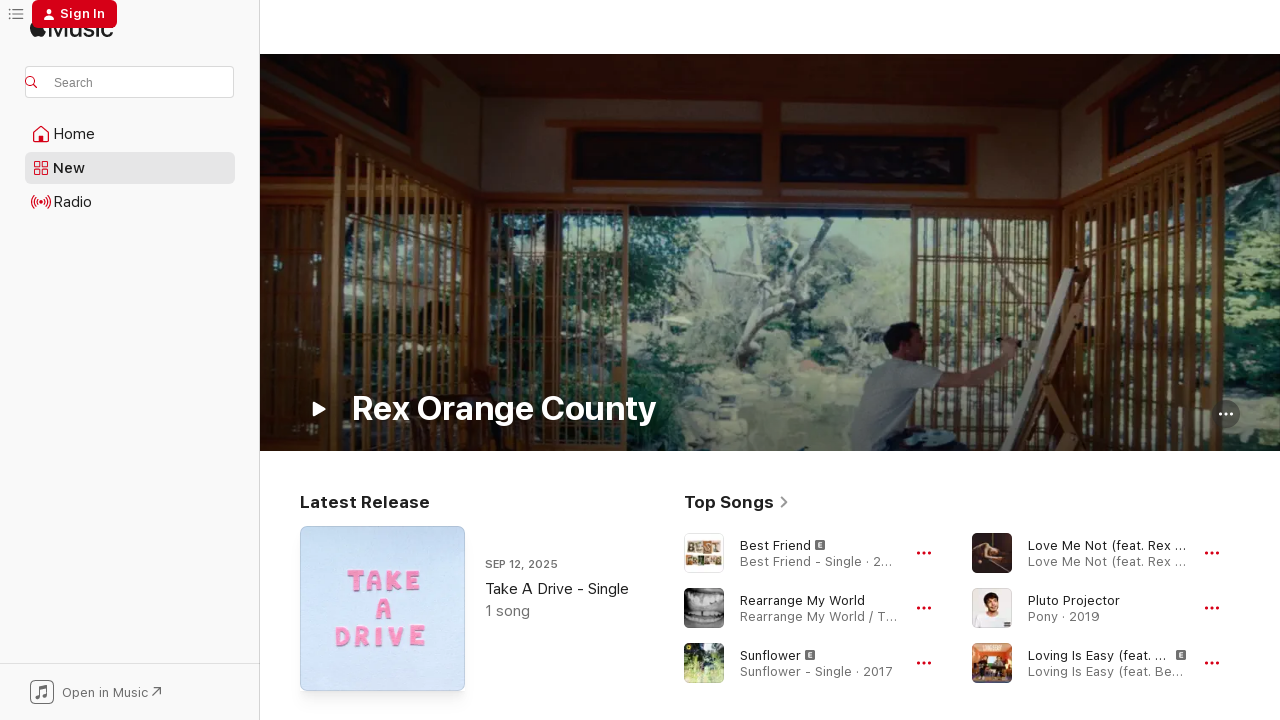

--- FILE ---
content_type: text/html
request_url: https://music.apple.com/us/artist/rex-orange-county/1171059232
body_size: 38304
content:
<!DOCTYPE html>
<html dir="ltr" lang="en-US">
    <head>
        <!-- prettier-ignore -->
        <meta charset="utf-8">
        <!-- prettier-ignore -->
        <meta http-equiv="X-UA-Compatible" content="IE=edge">
        <!-- prettier-ignore -->
        <meta
            name="viewport"
            content="width=device-width,initial-scale=1,interactive-widget=resizes-content"
        >
        <!-- prettier-ignore -->
        <meta name="applicable-device" content="pc,mobile">
        <!-- prettier-ignore -->
        <meta name="referrer" content="strict-origin">
        <!-- prettier-ignore -->
        <link
            rel="apple-touch-icon"
            sizes="180x180"
            href="/assets/favicon/favicon-180.png"
        >
        <!-- prettier-ignore -->
        <link
            rel="icon"
            type="image/png"
            sizes="32x32"
            href="/assets/favicon/favicon-32.png"
        >
        <!-- prettier-ignore -->
        <link
            rel="icon"
            type="image/png"
            sizes="16x16"
            href="/assets/favicon/favicon-16.png"
        >
        <!-- prettier-ignore -->
        <link
            rel="mask-icon"
            href="/assets/favicon/favicon.svg"
            color="#fa233b"
        >
        <!-- prettier-ignore -->
        <link rel="manifest" href="/manifest.json">

        <title>‎Rex Orange County - Apple Music</title><!-- HEAD_svelte-1cypuwr_START --><link rel="preconnect" href="//www.apple.com/wss/fonts" crossorigin="anonymous"><link rel="stylesheet" href="//www.apple.com/wss/fonts?families=SF+Pro,v4%7CSF+Pro+Icons,v1&amp;display=swap" type="text/css" referrerpolicy="strict-origin-when-cross-origin"><!-- HEAD_svelte-1cypuwr_END --><!-- HEAD_svelte-eg3hvx_START -->    <meta name="description" content="Listen to music by Rex Orange County on Apple Music. Find top songs and albums by Rex Orange County including Best Friend, Rearrange My World and more."> <meta name="keywords" content="listen, Rex Orange County, music, songs, Alternative, apple music"> <link rel="canonical" href="https://music.apple.com/us/artist/rex-orange-county/1171059232">     <meta name="al:ios:app_store_id" content="1108187390"> <meta name="al:ios:app_name" content="Apple Music"> <meta name="apple:content_id" content="1171059232"> <meta name="apple:title" content="Rex Orange County"> <meta name="apple:description" content="Listen to music by Rex Orange County on Apple Music. Find top songs and albums by Rex Orange County including Best Friend, Rearrange My World and more.">   <meta property="og:title" content="Rex Orange County on Apple Music"> <meta property="og:description" content="Listen to music by Rex Orange County on Apple Music."> <meta property="og:site_name" content="Apple Music - Web Player"> <meta property="og:url" content="https://music.apple.com/us/artist/rex-orange-county/1171059232"> <meta property="og:image" content="https://is1-ssl.mzstatic.com/image/thumb/AMCArtistImages211/v4/78/14/10/7814102f-e70c-9759-1d73-11ac7b37016c/ami-identity-404a17c520ecf7335526437c422173e6-2025-09-01T08-46-59.935Z_cropped.png/1200x630cw.png"> <meta property="og:image:secure_url" content="https://is1-ssl.mzstatic.com/image/thumb/AMCArtistImages211/v4/78/14/10/7814102f-e70c-9759-1d73-11ac7b37016c/ami-identity-404a17c520ecf7335526437c422173e6-2025-09-01T08-46-59.935Z_cropped.png/1200x630cw.png"> <meta property="og:image:alt" content="Rex Orange County on Apple Music"> <meta property="og:image:width" content="1200"> <meta property="og:image:height" content="630"> <meta property="og:image:type" content="image/png"> <meta property="og:type" content="music.musician"> <meta property="og:locale" content="en_US">        <meta name="twitter:title" content="Rex Orange County on Apple Music"> <meta name="twitter:description" content="Listen to music by Rex Orange County on Apple Music."> <meta name="twitter:site" content="@AppleMusic"> <meta name="twitter:image" content="https://is1-ssl.mzstatic.com/image/thumb/AMCArtistImages211/v4/78/14/10/7814102f-e70c-9759-1d73-11ac7b37016c/ami-identity-404a17c520ecf7335526437c422173e6-2025-09-01T08-46-59.935Z_cropped.png/1200x630cw.png"> <meta name="twitter:image:alt" content="Rex Orange County on Apple Music"> <meta name="twitter:card" content="summary_large_image">       <!-- HTML_TAG_START -->
                <script id=schema:music-group type="application/ld+json">
                    {"@context":"http://schema.org","@type":"MusicGroup","name":"Rex Orange County","description":"“Always strive to be myself, but who am I?” a 16-year-old Alex O’Connor sings from his bedroom on the lounge-y, R&B-inflected “Rex (Intro),” his official introduction as Rex Orange County. This world-weary mix of self-awareness and self-doubt is what drives the singer/songwriter’s rich puree of lo-fi pop, soft rock, jazz, soul, hip-hop, and spoken word. Born in 1998 and raised in the South East England village of Grayshott, O’Connor (who got Orange County from his nickname, “the O.C.”) is the epitome of a Gen-Z artist that soaks up—and does—everything. His influences jump between Stevie Wonder, Green Day, and the Doobie Brothers. At times, he evokes Frank Ocean or Amy Winehouse; elsewhere, he spits out stream-of-consciousness lines with the poetic flair of Fiona Apple. And combined, he sounds like none of them. His self-produced, self-released debut album, 2015’s \u003CI>Bcos U Will Never B Free\u003C/I>, is delightfully uninhibited, as he gets personal over a hypnotizing swirl of vocal samples, blurry keyboards, loose guitar, and scrappy beats. By 2017, he perfected his sentimental grooviness with Benny Sings on “Loving Is Easy,” weaved in glam-rock and sweeping orchestral touches on \u003CI>Apricot Princess\u003C/I>, and collaborated with Tyler, The Creator. Two years later, \u003CI>Pony\u003C/I> fully solidified his sound: easy, breezy, timeless, and genreless. Still, that battle between striving and simply being remains at the core of his ambitions: “I’d love to become like any other person who’s really well-appreciated,” he told Apple Music, “and still be the same guy.”","image":"https://is1-ssl.mzstatic.com/image/thumb/AMCArtistImages211/v4/78/14/10/7814102f-e70c-9759-1d73-11ac7b37016c/ami-identity-404a17c520ecf7335526437c422173e6-2025-09-01T08-46-59.935Z_cropped.png/486x486bb.png","genre":["Alternative"],"tracks":[{"@type":"MusicRecording","name":"Best Friend","duration":"PT4M22S","url":"https://music.apple.com/us/song/best-friend/1286662899","offers":{"@type":"Offer","category":"free","price":0},"audio":{"@type":"AudioObject","potentialAction":{"@type":"ListenAction","expectsAcceptanceOf":{"@type":"Offer","category":"free"},"target":{"@type":"EntryPoint","actionPlatform":"https://music.apple.com/us/song/best-friend/1286662899"}},"name":"Best Friend","contentUrl":"https://audio-ssl.itunes.apple.com/itunes-assets/AudioPreview125/v4/69/95/0e/69950ea7-c54e-4556-3510-2b02bd15b0bf/mzaf_4610131508350237078.plus.aac.ep.m4a","duration":"PT4M22S","uploadDate":"2017-01-25","thumbnailUrl":"https://is1-ssl.mzstatic.com/image/thumb/Music115/v4/0c/91/b6/0c91b6a8-f22c-5259-0e0b-466db559ef98/5054526415454_1.jpg/1200x630cw.png"}},{"@type":"MusicRecording","name":"Rearrange My World","duration":"PT3M48S","url":"https://music.apple.com/us/song/rearrange-my-world/1794648370","offers":{"@type":"Offer","category":"free","price":0},"audio":{"@type":"AudioObject","potentialAction":{"@type":"ListenAction","expectsAcceptanceOf":{"@type":"Offer","category":"free"},"target":{"@type":"EntryPoint","actionPlatform":"https://music.apple.com/us/song/rearrange-my-world/1794648370"}},"name":"Rearrange My World","contentUrl":"https://audio-ssl.itunes.apple.com/itunes-assets/AudioPreview221/v4/b9/b6/1e/b9b61ed4-ef75-8b49-0c29-b69d545fea28/mzaf_4273365312145166688.plus.aac.ep.m4a","duration":"PT3M48S","uploadDate":"2025-02-14","thumbnailUrl":"https://is1-ssl.mzstatic.com/image/thumb/Music211/v4/b1/1a/02/b11a024f-9da5-3304-2a42-a215e50ff909/25UMGIM11252.rgb.jpg/1200x630cw.png"}},{"@type":"MusicRecording","name":"Sunflower","duration":"PT4M12S","url":"https://music.apple.com/us/song/sunflower/1286661909","offers":{"@type":"Offer","category":"free","price":0},"audio":{"@type":"AudioObject","potentialAction":{"@type":"ListenAction","expectsAcceptanceOf":{"@type":"Offer","category":"free"},"target":{"@type":"EntryPoint","actionPlatform":"https://music.apple.com/us/song/sunflower/1286661909"}},"name":"Sunflower","contentUrl":"https://audio-ssl.itunes.apple.com/itunes-assets/AudioPreview115/v4/3f/9a/1b/3f9a1bd6-fccc-0095-5b7b-d8fe2cd6d083/mzaf_12539296398808422491.plus.aac.ep.m4a","duration":"PT4M12S","uploadDate":"2017-03-22","thumbnailUrl":"https://is1-ssl.mzstatic.com/image/thumb/Music118/v4/92/62/09/9262094e-9d5d-bd60-dde7-478a5e5d081a/5054526415447_1.jpg/1200x630cw.png"}},{"@type":"MusicRecording","name":"Love Me Not (feat. Rex Orange County)","duration":"PT3M8S","url":"https://music.apple.com/us/song/love-me-not-feat-rex-orange-county/1770872857","offers":{"@type":"Offer","category":"free","price":0},"audio":{"@type":"AudioObject","potentialAction":{"@type":"ListenAction","expectsAcceptanceOf":{"@type":"Offer","category":"free"},"target":{"@type":"EntryPoint","actionPlatform":"https://music.apple.com/us/song/love-me-not-feat-rex-orange-county/1770872857"}},"name":"Love Me Not (feat. Rex Orange County)","contentUrl":"https://audio-ssl.itunes.apple.com/itunes-assets/AudioPreview211/v4/43/3e/94/433e94c9-46f9-6a29-048d-c6c4336f0c5d/mzaf_9588636523457165985.plus.aac.ep.m4a","duration":"PT3M8S","uploadDate":"2024-10-08","thumbnailUrl":"https://is1-ssl.mzstatic.com/image/thumb/Music211/v4/66/c2/ab/66c2aba5-00f5-57a4-ad89-3e755f39a49d/075679631305.jpg/1200x630cw.png"}},{"@type":"MusicRecording","name":"Pluto Projector","duration":"PT4M27S","url":"https://music.apple.com/us/song/pluto-projector/1480410853","offers":{"@type":"Offer","category":"free","price":0},"audio":{"@type":"AudioObject","potentialAction":{"@type":"ListenAction","expectsAcceptanceOf":{"@type":"Offer","category":"free"},"target":{"@type":"EntryPoint","actionPlatform":"https://music.apple.com/us/song/pluto-projector/1480410853"}},"name":"Pluto Projector","contentUrl":"https://audio-ssl.itunes.apple.com/itunes-assets/AudioPreview125/v4/4a/51/1e/4a511ed5-7b83-cd64-b07b-4b748f4fcd17/mzaf_8224056265345206736.plus.aac.ep.m4a","duration":"PT4M27S","uploadDate":"2019-10-17","thumbnailUrl":"https://is1-ssl.mzstatic.com/image/thumb/Music124/v4/e3/af/48/e3af4809-2a90-38c3-c485-44ae6471f75b/886447950241.jpg/1200x630cw.png"}},{"@type":"MusicRecording","name":"Loving Is Easy (feat. Benny Sings)","duration":"PT2M35S","url":"https://music.apple.com/us/song/loving-is-easy-feat-benny-sings/1288543890","offers":{"@type":"Offer","category":"free","price":0},"audio":{"@type":"AudioObject","potentialAction":{"@type":"ListenAction","expectsAcceptanceOf":{"@type":"Offer","category":"free"},"target":{"@type":"EntryPoint","actionPlatform":"https://music.apple.com/us/song/loving-is-easy-feat-benny-sings/1288543890"}},"name":"Loving Is Easy (feat. Benny Sings)","contentUrl":"https://audio-ssl.itunes.apple.com/itunes-assets/AudioPreview116/v4/ae/66/fb/ae66fb6c-1323-4dd4-bb44-9bb41b6383e7/mzaf_3921788710534469421.plus.aac.ep.m4a","duration":"PT2M35S","uploadDate":"2017-10-11","thumbnailUrl":"https://is1-ssl.mzstatic.com/image/thumb/Music116/v4/5c/99/7e/5c997e3c-9e6e-db51-c9a1-b586805ac12e/5056167102953.jpg/1200x630cw.png"}},{"@type":"MusicRecording","name":"Television / so Far so Good","duration":"PT4M22S","url":"https://music.apple.com/us/song/television-so-far-so-good/1282018585","offers":{"@type":"Offer","category":"free","price":0},"audio":{"@type":"AudioObject","potentialAction":{"@type":"ListenAction","expectsAcceptanceOf":{"@type":"Offer","category":"free"},"target":{"@type":"EntryPoint","actionPlatform":"https://music.apple.com/us/song/television-so-far-so-good/1282018585"}},"name":"Television / so Far so Good","contentUrl":"https://audio-ssl.itunes.apple.com/itunes-assets/AudioPreview125/v4/d2/7f/1f/d27f1f0a-318b-7272-5c5f-d61fb6e15ef1/mzaf_15784554262706448672.plus.aac.ep.m4a","duration":"PT4M22S","uploadDate":"2017-04-26","thumbnailUrl":"https://is1-ssl.mzstatic.com/image/thumb/Music114/v4/2d/1e/73/2d1e7358-0dde-30fc-b5fe-d6ca7d975954/5060450063043_1.jpg/1200x630cw.png"}},{"@type":"MusicRecording","name":"Boredom (feat. Rex Orange County & Anna of the North)","duration":"PT5M20S","url":"https://music.apple.com/us/song/boredom-feat-rex-orange-county-anna-of-the-north/1254572578","offers":{"@type":"Offer","category":"free","price":0},"audio":{"@type":"AudioObject","potentialAction":{"@type":"ListenAction","expectsAcceptanceOf":{"@type":"Offer","category":"free"},"target":{"@type":"EntryPoint","actionPlatform":"https://music.apple.com/us/song/boredom-feat-rex-orange-county-anna-of-the-north/1254572578"}},"name":"Boredom (feat. Rex Orange County & Anna of the North)","contentUrl":"https://audio-ssl.itunes.apple.com/itunes-assets/AudioPreview211/v4/a7/01/c6/a701c678-d42a-9fb2-0dab-b4df795b33be/mzaf_12697973397930388697.plus.aac.ep.m4a","duration":"PT5M20S","uploadDate":"2017-07-11","thumbnailUrl":"https://is1-ssl.mzstatic.com/image/thumb/Music125/v4/fd/fd/8c/fdfd8c26-b8f9-4768-41d3-b24773250c65/886446605814.jpg/1200x630cw.png"}},{"@type":"MusicRecording","name":"Foreword (feat. Rex Orange County)","duration":"PT3M14S","url":"https://music.apple.com/us/song/foreword-feat-rex-orange-county/1254572566","offers":{"@type":"Offer","category":"free","price":0},"audio":{"@type":"AudioObject","potentialAction":{"@type":"ListenAction","expectsAcceptanceOf":{"@type":"Offer","category":"free"},"target":{"@type":"EntryPoint","actionPlatform":"https://music.apple.com/us/song/foreword-feat-rex-orange-county/1254572566"}},"name":"Foreword (feat. Rex Orange County)","contentUrl":"https://audio-ssl.itunes.apple.com/itunes-assets/AudioPreview211/v4/ee/db/67/eedb6760-c697-83e1-acb5-2ea1fa958e78/mzaf_3552600551159424427.plus.aac.ep.m4a","duration":"PT3M14S","uploadDate":"2017-07-21","thumbnailUrl":"https://is1-ssl.mzstatic.com/image/thumb/Music125/v4/fd/fd/8c/fdfd8c26-b8f9-4768-41d3-b24773250c65/886446605814.jpg/1200x630cw.png"}},{"@type":"MusicRecording","name":"AMAZING","duration":"PT3M29S","url":"https://music.apple.com/us/song/amazing/1606962237","offers":{"@type":"Offer","category":"free","price":0},"audio":{"@type":"AudioObject","potentialAction":{"@type":"ListenAction","expectsAcceptanceOf":{"@type":"Offer","category":"free"},"target":{"@type":"EntryPoint","actionPlatform":"https://music.apple.com/us/song/amazing/1606962237"}},"name":"AMAZING","contentUrl":"https://audio-ssl.itunes.apple.com/itunes-assets/AudioPreview211/v4/73/3c/d5/733cd599-2a2b-2fd4-0926-f22ce19127db/mzaf_17581344627262163078.plus.aac.ep.m4a","duration":"PT3M29S","uploadDate":"2022-02-14","thumbnailUrl":"https://is1-ssl.mzstatic.com/image/thumb/Music116/v4/d8/45/bd/d845bd49-2851-b714-f3ab-61dbb49b6fde/886449644285.jpg/1200x630cw.png"}},{"@type":"MusicRecording","name":"Corduroy Dreams","duration":"PT3M26S","url":"https://music.apple.com/us/song/corduroy-dreams/1282013017","offers":{"@type":"Offer","category":"free","price":0},"audio":{"@type":"AudioObject","potentialAction":{"@type":"ListenAction","expectsAcceptanceOf":{"@type":"Offer","category":"free"},"target":{"@type":"EntryPoint","actionPlatform":"https://music.apple.com/us/song/corduroy-dreams/1282013017"}},"name":"Corduroy Dreams","contentUrl":"https://audio-ssl.itunes.apple.com/itunes-assets/AudioPreview115/v4/17/3e/c1/173ec189-0953-3442-9ad0-80e0a50a348d/mzaf_11353356395221239712.plus.aac.ep.m4a","duration":"PT3M26S","uploadDate":"2016-11-07","thumbnailUrl":"https://is1-ssl.mzstatic.com/image/thumb/Music125/v4/50/4a/1d/504a1d44-22b1-649a-851f-f635f9cdd31a/5060450061728_1.jpg/1200x630cw.png"}},{"@type":"MusicRecording","name":"Untitled","duration":"PT2M15S","url":"https://music.apple.com/us/song/untitled/1282018593","offers":{"@type":"Offer","category":"free","price":0},"audio":{"@type":"AudioObject","potentialAction":{"@type":"ListenAction","expectsAcceptanceOf":{"@type":"Offer","category":"free"},"target":{"@type":"EntryPoint","actionPlatform":"https://music.apple.com/us/song/untitled/1282018593"}},"name":"Untitled","contentUrl":"https://audio-ssl.itunes.apple.com/itunes-assets/AudioPreview125/v4/b5/5f/26/b55f265e-3ff1-6275-70cd-f4d4f35434f0/mzaf_14488104844729972012.plus.aac.p.m4a","duration":"PT2M15S","uploadDate":"2017-04-19","thumbnailUrl":"https://is1-ssl.mzstatic.com/image/thumb/Music114/v4/2d/1e/73/2d1e7358-0dde-30fc-b5fe-d6ca7d975954/5060450063043_1.jpg/1200x630cw.png"}},{"@type":"MusicRecording","name":"There’s a Field (That’s Only Yours)","duration":"PT2M4S","url":"https://music.apple.com/us/song/theres-a-field-thats-only-yours/1794648680","offers":{"@type":"Offer","category":"free","price":0},"audio":{"@type":"AudioObject","potentialAction":{"@type":"ListenAction","expectsAcceptanceOf":{"@type":"Offer","category":"free"},"target":{"@type":"EntryPoint","actionPlatform":"https://music.apple.com/us/song/theres-a-field-thats-only-yours/1794648680"}},"name":"There’s a Field (That’s Only Yours)","contentUrl":"https://audio-ssl.itunes.apple.com/itunes-assets/AudioPreview221/v4/2f/e7/1b/2fe71ba9-b002-5d73-3027-59532eac12df/mzaf_6638670732065672826.plus.aac.p.m4a","duration":"PT2M4S","uploadDate":"2025-02-14","thumbnailUrl":"https://is1-ssl.mzstatic.com/image/thumb/Music211/v4/b1/1a/02/b11a024f-9da5-3304-2a42-a215e50ff909/25UMGIM11252.rgb.jpg/1200x630cw.png"}},{"@type":"MusicRecording","name":"THE SHADE","duration":"PT3M1S","url":"https://music.apple.com/us/song/the-shade/1606962620","offers":{"@type":"Offer","category":"free","price":0},"audio":{"@type":"AudioObject","potentialAction":{"@type":"ListenAction","expectsAcceptanceOf":{"@type":"Offer","category":"free"},"target":{"@type":"EntryPoint","actionPlatform":"https://music.apple.com/us/song/the-shade/1606962620"}},"name":"THE SHADE","contentUrl":"https://audio-ssl.itunes.apple.com/itunes-assets/AudioPreview221/v4/5a/cc/d6/5accd6d4-b3a5-0b10-06d1-765c6306448a/mzaf_16634839660701544925.plus.aac.ep.m4a","duration":"PT3M1S","uploadDate":"2022-03-11","thumbnailUrl":"https://is1-ssl.mzstatic.com/image/thumb/Music116/v4/d8/45/bd/d845bd49-2851-b714-f3ab-61dbb49b6fde/886449644285.jpg/1200x630cw.png"}},{"@type":"MusicRecording","name":"Happiness","duration":"PT4M39S","url":"https://music.apple.com/us/song/happiness/1282018850","offers":{"@type":"Offer","category":"free","price":0},"audio":{"@type":"AudioObject","potentialAction":{"@type":"ListenAction","expectsAcceptanceOf":{"@type":"Offer","category":"free"},"target":{"@type":"EntryPoint","actionPlatform":"https://music.apple.com/us/song/happiness/1282018850"}},"name":"Happiness","contentUrl":"https://audio-ssl.itunes.apple.com/itunes-assets/AudioPreview125/v4/e7/3b/18/e73b1875-afab-a2ec-5c3d-c44cce81a4e7/mzaf_14046523557625685815.plus.aac.ep.m4a","duration":"PT4M39S","uploadDate":"2017-04-26","thumbnailUrl":"https://is1-ssl.mzstatic.com/image/thumb/Music114/v4/2d/1e/73/2d1e7358-0dde-30fc-b5fe-d6ca7d975954/5060450063043_1.jpg/1200x630cw.png"}},{"@type":"MusicRecording","name":"It's Not the Same Anymore","duration":"PT6M26S","url":"https://music.apple.com/us/song/its-not-the-same-anymore/1480410858","offers":{"@type":"Offer","category":"free","price":0},"audio":{"@type":"AudioObject","potentialAction":{"@type":"ListenAction","expectsAcceptanceOf":{"@type":"Offer","category":"free"},"target":{"@type":"EntryPoint","actionPlatform":"https://music.apple.com/us/song/its-not-the-same-anymore/1480410858"}},"name":"It's Not the Same Anymore","contentUrl":"https://audio-ssl.itunes.apple.com/itunes-assets/AudioPreview115/v4/a8/ee/8c/a8ee8c69-c2c7-7d7d-20ad-4488860bd5e9/mzaf_3802325100880733720.plus.aac.ep.m4a","duration":"PT6M26S","uploadDate":"2019-10-25","thumbnailUrl":"https://is1-ssl.mzstatic.com/image/thumb/Music124/v4/e3/af/48/e3af4809-2a90-38c3-c485-44ae6471f75b/886447950241.jpg/1200x630cw.png"}},{"@type":"MusicRecording","name":"KEEP IT UP","duration":"PT3M3S","url":"https://music.apple.com/us/song/keep-it-up/1606962230","offers":{"@type":"Offer","category":"free","price":0},"audio":{"@type":"AudioObject","potentialAction":{"@type":"ListenAction","expectsAcceptanceOf":{"@type":"Offer","category":"free"},"target":{"@type":"EntryPoint","actionPlatform":"https://music.apple.com/us/song/keep-it-up/1606962230"}},"name":"KEEP IT UP","contentUrl":"https://audio-ssl.itunes.apple.com/itunes-assets/AudioPreview211/v4/6d/99/22/6d99226e-33c2-6fc2-5150-086e3ce785b0/mzaf_1702216738013765601.plus.aac.ep.m4a","duration":"PT3M3S","uploadDate":"2022-01-26","thumbnailUrl":"https://is1-ssl.mzstatic.com/image/thumb/Music116/v4/d8/45/bd/d845bd49-2851-b714-f3ab-61dbb49b6fde/886449644285.jpg/1200x630cw.png"}},{"@type":"MusicRecording","name":"Apricot Princess","duration":"PT3M58S","url":"https://music.apple.com/us/song/apricot-princess/1282018582","offers":{"@type":"Offer","category":"free","price":0},"audio":{"@type":"AudioObject","potentialAction":{"@type":"ListenAction","expectsAcceptanceOf":{"@type":"Offer","category":"free"},"target":{"@type":"EntryPoint","actionPlatform":"https://music.apple.com/us/song/apricot-princess/1282018582"}},"name":"Apricot Princess","contentUrl":"https://audio-ssl.itunes.apple.com/itunes-assets/AudioPreview115/v4/d8/f9/84/d8f98415-bcbc-1a47-7351-c316ec08d809/mzaf_5713279153547985294.plus.aac.ep.m4a","duration":"PT3M58S","uploadDate":"2017-04-26","thumbnailUrl":"https://is1-ssl.mzstatic.com/image/thumb/Music114/v4/2d/1e/73/2d1e7358-0dde-30fc-b5fe-d6ca7d975954/5060450063043_1.jpg/1200x630cw.png"}},{"@type":"MusicRecording","name":"10/10","duration":"PT2M26S","url":"https://music.apple.com/us/song/10-10/1480410839","offers":{"@type":"Offer","category":"free","price":0},"audio":{"@type":"AudioObject","potentialAction":{"@type":"ListenAction","expectsAcceptanceOf":{"@type":"Offer","category":"free"},"target":{"@type":"EntryPoint","actionPlatform":"https://music.apple.com/us/song/10-10/1480410839"}},"name":"10/10","contentUrl":"https://audio-ssl.itunes.apple.com/itunes-assets/AudioPreview125/v4/b1/e3/4e/b1e34ec5-3810-7669-e042-b8b12c6812a3/mzaf_17366669632557720910.plus.aac.p.m4a","duration":"PT2M26S","uploadDate":"2019-09-12","thumbnailUrl":"https://is1-ssl.mzstatic.com/image/thumb/Music124/v4/e3/af/48/e3af4809-2a90-38c3-c485-44ae6471f75b/886447950241.jpg/1200x630cw.png"}},{"@type":"MusicRecording","name":"Uno","duration":"PT2M51S","url":"https://music.apple.com/us/song/uno/1286662861","offers":{"@type":"Offer","category":"free","price":0},"audio":{"@type":"AudioObject","potentialAction":{"@type":"ListenAction","expectsAcceptanceOf":{"@type":"Offer","category":"free"},"target":{"@type":"EntryPoint","actionPlatform":"https://music.apple.com/us/song/uno/1286662861"}},"name":"Uno","contentUrl":"https://audio-ssl.itunes.apple.com/itunes-assets/AudioPreview125/v4/2e/b3/b3/2eb3b3f1-a479-8e37-8c2e-133023ca1d51/mzaf_17559067058391135216.plus.aac.ep.m4a","duration":"PT2M51S","uploadDate":"2016-11-17","thumbnailUrl":"https://is1-ssl.mzstatic.com/image/thumb/Music124/v4/4f/18/3a/4f183a34-36a9-c309-7723-42fc54538c56/5054526415461_1.jpg/1200x630cw.png"}},{"@type":"MusicRecording","name":"Always","duration":"PT3M17S","url":"https://music.apple.com/us/song/always/1480410840","offers":{"@type":"Offer","category":"free","price":0},"audio":{"@type":"AudioObject","potentialAction":{"@type":"ListenAction","expectsAcceptanceOf":{"@type":"Offer","category":"free"},"target":{"@type":"EntryPoint","actionPlatform":"https://music.apple.com/us/song/always/1480410840"}},"name":"Always","contentUrl":"https://audio-ssl.itunes.apple.com/itunes-assets/AudioPreview125/v4/9c/61/6c/9c616cdb-4371-e6d5-19ae-2f059fb9415f/mzaf_4315284002980389411.plus.aac.ep.m4a","duration":"PT3M17S","uploadDate":"2019-10-25","thumbnailUrl":"https://is1-ssl.mzstatic.com/image/thumb/Music124/v4/e3/af/48/e3af4809-2a90-38c3-c485-44ae6471f75b/886447950241.jpg/1200x630cw.png"}},{"@type":"MusicRecording","name":"Guitar Song","duration":"PT3M57S","url":"https://music.apple.com/us/song/guitar-song/1757507097","offers":{"@type":"Offer","category":"free","price":0},"audio":{"@type":"AudioObject","potentialAction":{"@type":"ListenAction","expectsAcceptanceOf":{"@type":"Offer","category":"free"},"target":{"@type":"EntryPoint","actionPlatform":"https://music.apple.com/us/song/guitar-song/1757507097"}},"name":"Guitar Song","contentUrl":"https://audio-ssl.itunes.apple.com/itunes-assets/AudioPreview211/v4/9a/67/91/9a6791c6-f871-4cd1-1799-be07265cddaa/mzaf_599690283260619785.plus.aac.ep.m4a","duration":"PT3M57S","uploadDate":"2024-07-19","thumbnailUrl":"https://is1-ssl.mzstatic.com/image/thumb/Music211/v4/5b/95/ab/5b95abf9-9220-10a1-63e6-733c341b873b/196872177114.jpg/1200x630cw.png"}},{"@type":"MusicRecording","name":"4 Seasons","duration":"PT5M1S","url":"https://music.apple.com/us/song/4-seasons/1282018594","offers":{"@type":"Offer","category":"free","price":0},"audio":{"@type":"AudioObject","potentialAction":{"@type":"ListenAction","expectsAcceptanceOf":{"@type":"Offer","category":"free"},"target":{"@type":"EntryPoint","actionPlatform":"https://music.apple.com/us/song/4-seasons/1282018594"}},"name":"4 Seasons","contentUrl":"https://audio-ssl.itunes.apple.com/itunes-assets/AudioPreview115/v4/8c/29/52/8c29522b-70fc-f5b7-a545-e6744aa4acae/mzaf_2981381761444842688.plus.aac.ep.m4a","duration":"PT5M1S","uploadDate":"2017-04-26","thumbnailUrl":"https://is1-ssl.mzstatic.com/image/thumb/Music114/v4/2d/1e/73/2d1e7358-0dde-30fc-b5fe-d6ca7d975954/5060450063043_1.jpg/1200x630cw.png"}},{"@type":"MusicRecording","name":"OPEN A WINDOW (feat. Tyler, The Creator)","duration":"PT3M38S","url":"https://music.apple.com/us/song/open-a-window-feat-tyler-the-creator/1606962233","offers":{"@type":"Offer","category":"free","price":0},"audio":{"@type":"AudioObject","potentialAction":{"@type":"ListenAction","expectsAcceptanceOf":{"@type":"Offer","category":"free"},"target":{"@type":"EntryPoint","actionPlatform":"https://music.apple.com/us/song/open-a-window-feat-tyler-the-creator/1606962233"}},"name":"OPEN A WINDOW (feat. Tyler, The Creator)","contentUrl":"https://audio-ssl.itunes.apple.com/itunes-assets/AudioPreview221/v4/89/a1/80/89a180e4-dc55-5ccf-f33e-577810a8fc39/mzaf_4735730860695913862.plus.aac.ep.m4a","duration":"PT3M38S","uploadDate":"2022-03-09","thumbnailUrl":"https://is1-ssl.mzstatic.com/image/thumb/Music116/v4/d8/45/bd/d845bd49-2851-b714-f3ab-61dbb49b6fde/886449644285.jpg/1200x630cw.png"}}],"albums":[{"@type":"MusicAlbum","image":"https://is1-ssl.mzstatic.com/image/thumb/Music211/v4/5b/95/ab/5b95abf9-9220-10a1-63e6-733c341b873b/196872177114.jpg/486x486bb.png","url":"https://music.apple.com/us/album/the-alexander-technique/1757507089","name":"The Alexander Technique","byArtist":{"@type":"MusicGroup","url":"https://music.apple.com/us/artist/rex-orange-county/1171059232","name":"Rex Orange County"}},{"@type":"MusicAlbum","image":"https://is1-ssl.mzstatic.com/image/thumb/Music116/v4/d8/45/bd/d845bd49-2851-b714-f3ab-61dbb49b6fde/886449644285.jpg/486x486bb.png","url":"https://music.apple.com/us/album/who-cares/1606962225","name":"WHO CARES?","byArtist":{"@type":"MusicGroup","url":"https://music.apple.com/us/artist/rex-orange-county/1171059232","name":"Rex Orange County"}},{"@type":"MusicAlbum","image":"https://is1-ssl.mzstatic.com/image/thumb/Music124/v4/e3/af/48/e3af4809-2a90-38c3-c485-44ae6471f75b/886447950241.jpg/486x486bb.png","url":"https://music.apple.com/us/album/pony/1480410681","name":"Pony","byArtist":{"@type":"MusicGroup","url":"https://music.apple.com/us/artist/rex-orange-county/1171059232","name":"Rex Orange County"}},{"@type":"MusicAlbum","image":"https://is1-ssl.mzstatic.com/image/thumb/Music114/v4/2d/1e/73/2d1e7358-0dde-30fc-b5fe-d6ca7d975954/5060450063043_1.jpg/486x486bb.png","url":"https://music.apple.com/us/album/apricot-princess/1282018263","name":"Apricot Princess","byArtist":{"@type":"MusicGroup","url":"https://music.apple.com/us/artist/rex-orange-county/1171059232","name":"Rex Orange County"}},{"@type":"MusicAlbum","image":"https://is1-ssl.mzstatic.com/image/thumb/Music125/v4/50/4a/1d/504a1d44-22b1-649a-851f-f635f9cdd31a/5060450061728_1.jpg/486x486bb.png","url":"https://music.apple.com/us/album/bcos-u-will-never-b-free/1282013003","name":"Bcos U Will Never B Free","byArtist":{"@type":"MusicGroup","url":"https://music.apple.com/us/artist/rex-orange-county/1171059232","name":"Rex Orange County"}}],"url":"https://music.apple.com/us/artist/rex-orange-county/1171059232","potentialAction":{"@type":"ListenAction","expectsAcceptanceOf":{"@type":"Offer","category":"free"},"target":{"@type":"EntryPoint","actionPlatform":"https://music.apple.com/us/artist/rex-orange-county/1171059232"}}}
                </script>
                <!-- HTML_TAG_END -->    <!-- HEAD_svelte-eg3hvx_END -->
      <script type="module" crossorigin src="/assets/index~90a29058ba.js"></script>
      <link rel="stylesheet" href="/assets/index~fbf29d0525.css">
      <script type="module">import.meta.url;import("_").catch(()=>1);async function* g(){};window.__vite_is_modern_browser=true;</script>
      <script type="module">!function(){if(window.__vite_is_modern_browser)return;console.warn("vite: loading legacy chunks, syntax error above and the same error below should be ignored");var e=document.getElementById("vite-legacy-polyfill"),n=document.createElement("script");n.src=e.src,n.onload=function(){System.import(document.getElementById('vite-legacy-entry').getAttribute('data-src'))},document.body.appendChild(n)}();</script>
    </head>
    <body>
        
        <script
            async
            src="/includes/js-cdn/musickit/v3/amp/musickit.js"
        ></script>
        <script
            type="module"
            async
            src="/includes/js-cdn/musickit/v3/components/musickit-components/musickit-components.esm.js"
        ></script>
        <script
            nomodule
            async
            src="/includes/js-cdn/musickit/v3/components/musickit-components/musickit-components.js"
        ></script>
        <svg style="display: none" xmlns="http://www.w3.org/2000/svg">
            <symbol id="play-circle-fill" viewBox="0 0 60 60">
                <path
                    class="icon-circle-fill__circle"
                    fill="var(--iconCircleFillBG, transparent)"
                    d="M30 60c16.411 0 30-13.617 30-30C60 13.588 46.382 0 29.971 0 13.588 0 .001 13.588.001 30c0 16.383 13.617 30 30 30Z"
                />
                <path
                    fill="var(--iconFillArrow, var(--keyColor, black))"
                    d="M24.411 41.853c-1.41.853-3.028.177-3.028-1.294V19.47c0-1.44 1.735-2.058 3.028-1.294l17.265 10.235a1.89 1.89 0 0 1 0 3.265L24.411 41.853Z"
                />
            </symbol>
        </svg>
        <div class="body-container">
              <div class="app-container svelte-t3vj1e" data-testid="app-container">   <div class="header svelte-rjjbqs" data-testid="header"><nav data-testid="navigation" class="navigation svelte-13li0vp"><div class="navigation__header svelte-13li0vp"><div data-testid="logo" class="logo svelte-1o7dz8w"> <a aria-label="Apple Music" role="img" href="https://music.apple.com/us/home" class="svelte-1o7dz8w"><svg height="20" viewBox="0 0 83 20" width="83" xmlns="http://www.w3.org/2000/svg" class="logo" aria-hidden="true"><path d="M34.752 19.746V6.243h-.088l-5.433 13.503h-2.074L21.711 6.243h-.087v13.503h-2.548V1.399h3.235l5.833 14.621h.1l5.82-14.62h3.248v18.347h-2.56zm16.649 0h-2.586v-2.263h-.062c-.725 1.602-2.061 2.504-4.072 2.504-2.86 0-4.61-1.894-4.61-4.958V6.37h2.698v8.125c0 2.034.95 3.127 2.81 3.127 1.95 0 3.124-1.373 3.124-3.458V6.37H51.4v13.376zm7.394-13.618c3.06 0 5.046 1.73 5.134 4.196h-2.536c-.15-1.296-1.087-2.11-2.598-2.11-1.462 0-2.436.724-2.436 1.793 0 .839.6 1.41 2.023 1.741l2.136.496c2.686.636 3.71 1.704 3.71 3.636 0 2.442-2.236 4.12-5.333 4.12-3.285 0-5.26-1.64-5.509-4.183h2.673c.25 1.398 1.187 2.085 2.836 2.085 1.623 0 2.623-.687 2.623-1.78 0-.865-.487-1.373-1.924-1.704l-2.136-.508c-2.498-.585-3.735-1.806-3.735-3.75 0-2.391 2.049-4.032 5.072-4.032zM66.1 2.836c0-.878.7-1.577 1.561-1.577.862 0 1.55.7 1.55 1.577 0 .864-.688 1.576-1.55 1.576a1.573 1.573 0 0 1-1.56-1.576zm.212 3.534h2.698v13.376h-2.698zm14.089 4.603c-.275-1.424-1.324-2.556-3.085-2.556-2.086 0-3.46 1.767-3.46 4.64 0 2.938 1.386 4.642 3.485 4.642 1.66 0 2.748-.928 3.06-2.48H83C82.713 18.067 80.477 20 77.317 20c-3.76 0-6.208-2.62-6.208-6.942 0-4.247 2.448-6.93 6.183-6.93 3.385 0 5.446 2.213 5.683 4.845h-2.573zM10.824 3.189c-.698.834-1.805 1.496-2.913 1.398-.145-1.128.41-2.33 1.036-3.065C9.644.662 10.848.05 11.835 0c.121 1.178-.336 2.33-1.01 3.19zm.999 1.619c.624.049 2.425.244 3.578 1.98-.096.074-2.137 1.272-2.113 3.79.024 3.01 2.593 4.012 2.617 4.037-.024.074-.407 1.419-1.344 2.812-.817 1.224-1.657 2.422-3.002 2.447-1.297.024-1.73-.783-3.218-.783-1.489 0-1.97.758-3.194.807-1.297.048-2.28-1.297-3.097-2.52C.368 14.908-.904 10.408.825 7.375c.84-1.516 2.377-2.47 4.034-2.495 1.273-.023 2.45.857 3.218.857.769 0 2.137-1.027 3.746-.93z"></path></svg></a>   </div> <div class="search-input-wrapper svelte-nrtdem" data-testid="search-input"><div data-testid="amp-search-input" aria-controls="search-suggestions" aria-expanded="false" aria-haspopup="listbox" aria-owns="search-suggestions" class="search-input-container svelte-rg26q6" tabindex="-1" role=""><div class="flex-container svelte-rg26q6"><form id="search-input-form" class="svelte-rg26q6"><svg height="16" width="16" viewBox="0 0 16 16" class="search-svg" aria-hidden="true"><path d="M11.87 10.835c.018.015.035.03.051.047l3.864 3.863a.735.735 0 1 1-1.04 1.04l-3.863-3.864a.744.744 0 0 1-.047-.051 6.667 6.667 0 1 1 1.035-1.035zM6.667 12a5.333 5.333 0 1 0 0-10.667 5.333 5.333 0 0 0 0 10.667z"></path></svg> <input aria-autocomplete="list" aria-multiline="false" aria-controls="search-suggestions" placeholder="Search" spellcheck="false" autocomplete="off" autocorrect="off" autocapitalize="off" type="text" inputmode="search" class="search-input__text-field svelte-rg26q6" data-testid="search-input__text-field"></form> </div> <div data-testid="search-scope-bar"></div>   </div> </div></div> <div data-testid="navigation-content" class="navigation__content svelte-13li0vp" id="navigation" aria-hidden="false"><div class="navigation__scrollable-container svelte-13li0vp"><div data-testid="navigation-items-primary" class="navigation-items navigation-items--primary svelte-ng61m8"> <ul class="navigation-items__list svelte-ng61m8">  <li class="navigation-item navigation-item__home svelte-1a5yt87" aria-selected="false" data-testid="navigation-item"> <a href="https://music.apple.com/us/home" class="navigation-item__link svelte-1a5yt87" role="button" data-testid="home" aria-pressed="false"><div class="navigation-item__content svelte-zhx7t9"> <span class="navigation-item__icon svelte-zhx7t9"> <svg width="24" height="24" viewBox="0 0 24 24" xmlns="http://www.w3.org/2000/svg" aria-hidden="true"><path d="M5.93 20.16a1.94 1.94 0 0 1-1.43-.502c-.334-.335-.502-.794-.502-1.393v-7.142c0-.362.062-.688.177-.953.123-.264.326-.529.6-.75l6.145-5.157c.176-.141.344-.247.52-.318.176-.07.362-.105.564-.105.194 0 .388.035.565.105.176.07.352.177.52.318l6.146 5.158c.273.23.467.476.59.75.124.264.177.59.177.96v7.134c0 .59-.159 1.058-.503 1.393-.335.335-.811.503-1.428.503H5.929Zm12.14-1.172c.221 0 .406-.07.547-.212a.688.688 0 0 0 .22-.511v-7.142c0-.177-.026-.344-.087-.459a.97.97 0 0 0-.265-.353l-6.154-5.149a.756.756 0 0 0-.177-.115.37.37 0 0 0-.15-.035.37.37 0 0 0-.158.035l-.177.115-6.145 5.15a.982.982 0 0 0-.274.352 1.13 1.13 0 0 0-.088.468v7.133c0 .203.08.379.23.511a.744.744 0 0 0 .546.212h12.133Zm-8.323-4.7c0-.176.062-.326.177-.432a.6.6 0 0 1 .423-.159h3.315c.176 0 .326.053.432.16s.159.255.159.431v4.973H9.756v-4.973Z"></path></svg> </span> <span class="navigation-item__label svelte-zhx7t9"> Home </span> </div></a>  </li>  <li class="navigation-item navigation-item__new svelte-1a5yt87" aria-selected="false" data-testid="navigation-item"> <a href="https://music.apple.com/us/new" class="navigation-item__link svelte-1a5yt87" role="button" data-testid="new" aria-pressed="false"><div class="navigation-item__content svelte-zhx7t9"> <span class="navigation-item__icon svelte-zhx7t9"> <svg height="24" viewBox="0 0 24 24" width="24" aria-hidden="true"><path d="M9.92 11.354c.966 0 1.453-.487 1.453-1.49v-3.4c0-1.004-.487-1.483-1.453-1.483H6.452C5.487 4.981 5 5.46 5 6.464v3.4c0 1.003.487 1.49 1.452 1.49zm7.628 0c.965 0 1.452-.487 1.452-1.49v-3.4c0-1.004-.487-1.483-1.452-1.483h-3.46c-.974 0-1.46.479-1.46 1.483v3.4c0 1.003.486 1.49 1.46 1.49zm-7.65-1.073h-3.43c-.266 0-.396-.137-.396-.418v-3.4c0-.273.13-.41.396-.41h3.43c.265 0 .402.137.402.41v3.4c0 .281-.137.418-.403.418zm7.634 0h-3.43c-.273 0-.402-.137-.402-.418v-3.4c0-.273.129-.41.403-.41h3.43c.265 0 .395.137.395.41v3.4c0 .281-.13.418-.396.418zm-7.612 8.7c.966 0 1.453-.48 1.453-1.483v-3.407c0-.996-.487-1.483-1.453-1.483H6.452c-.965 0-1.452.487-1.452 1.483v3.407c0 1.004.487 1.483 1.452 1.483zm7.628 0c.965 0 1.452-.48 1.452-1.483v-3.407c0-.996-.487-1.483-1.452-1.483h-3.46c-.974 0-1.46.487-1.46 1.483v3.407c0 1.004.486 1.483 1.46 1.483zm-7.65-1.072h-3.43c-.266 0-.396-.137-.396-.41v-3.4c0-.282.13-.418.396-.418h3.43c.265 0 .402.136.402.418v3.4c0 .273-.137.41-.403.41zm7.634 0h-3.43c-.273 0-.402-.137-.402-.41v-3.4c0-.282.129-.418.403-.418h3.43c.265 0 .395.136.395.418v3.4c0 .273-.13.41-.396.41z" fill-opacity=".95"></path></svg> </span> <span class="navigation-item__label svelte-zhx7t9"> New </span> </div></a>  </li>  <li class="navigation-item navigation-item__radio svelte-1a5yt87" aria-selected="false" data-testid="navigation-item"> <a href="https://music.apple.com/us/radio" class="navigation-item__link svelte-1a5yt87" role="button" data-testid="radio" aria-pressed="false"><div class="navigation-item__content svelte-zhx7t9"> <span class="navigation-item__icon svelte-zhx7t9"> <svg width="24" height="24" viewBox="0 0 24 24" xmlns="http://www.w3.org/2000/svg" aria-hidden="true"><path d="M19.359 18.57C21.033 16.818 22 14.461 22 11.89s-.967-4.93-2.641-6.68c-.276-.292-.653-.26-.868-.023-.222.246-.176.591.085.868 1.466 1.535 2.272 3.593 2.272 5.835 0 2.241-.806 4.3-2.272 5.835-.261.268-.307.621-.085.86.215.245.592.276.868-.016zm-13.85.014c.222-.238.176-.59-.085-.86-1.474-1.535-2.272-3.593-2.272-5.834 0-2.242.798-4.3 2.272-5.835.261-.277.307-.622.085-.868-.215-.238-.592-.269-.868.023C2.967 6.96 2 9.318 2 11.89s.967 4.929 2.641 6.68c.276.29.653.26.868.014zm1.957-1.873c.223-.253.162-.583-.1-.867-.951-1.068-1.473-2.45-1.473-3.954 0-1.505.522-2.887 1.474-3.954.26-.284.322-.614.1-.876-.23-.26-.622-.26-.891.039-1.175 1.274-1.827 2.963-1.827 4.79 0 1.82.652 3.517 1.827 4.784.269.3.66.307.89.038zm9.958-.038c1.175-1.267 1.827-2.964 1.827-4.783 0-1.828-.652-3.517-1.827-4.791-.269-.3-.66-.3-.89-.039-.23.262-.162.592.092.876.96 1.067 1.481 2.449 1.481 3.954 0 1.504-.522 2.886-1.481 3.954-.254.284-.323.614-.092.867.23.269.621.261.89-.038zm-8.061-1.966c.23-.26.13-.568-.092-.883-.415-.522-.63-1.197-.63-1.934 0-.737.215-1.413.63-1.943.222-.307.322-.614.092-.875s-.653-.261-.906.054a4.385 4.385 0 0 0-.968 2.764 4.38 4.38 0 0 0 .968 2.756c.253.322.675.322.906.061zm6.18-.061a4.38 4.38 0 0 0 .968-2.756 4.385 4.385 0 0 0-.968-2.764c-.253-.315-.675-.315-.906-.054-.23.261-.138.568.092.875.415.53.63 1.206.63 1.943 0 .737-.215 1.412-.63 1.934-.23.315-.322.622-.092.883s.653.261.906-.061zm-3.547-.967c.96 0 1.789-.814 1.789-1.797s-.83-1.789-1.789-1.789c-.96 0-1.781.806-1.781 1.789 0 .983.821 1.797 1.781 1.797z"></path></svg> </span> <span class="navigation-item__label svelte-zhx7t9"> Radio </span> </div></a>  </li>  <li class="navigation-item navigation-item__search svelte-1a5yt87" aria-selected="false" data-testid="navigation-item"> <a href="https://music.apple.com/us/search" class="navigation-item__link svelte-1a5yt87" role="button" data-testid="search" aria-pressed="false"><div class="navigation-item__content svelte-zhx7t9"> <span class="navigation-item__icon svelte-zhx7t9"> <svg height="24" viewBox="0 0 24 24" width="24" aria-hidden="true"><path d="M17.979 18.553c.476 0 .813-.366.813-.835a.807.807 0 0 0-.235-.586l-3.45-3.457a5.61 5.61 0 0 0 1.158-3.413c0-3.098-2.535-5.633-5.633-5.633C7.542 4.63 5 7.156 5 10.262c0 3.098 2.534 5.632 5.632 5.632a5.614 5.614 0 0 0 3.274-1.055l3.472 3.472a.835.835 0 0 0 .6.242zm-7.347-3.875c-2.417 0-4.416-2-4.416-4.416 0-2.417 2-4.417 4.416-4.417 2.417 0 4.417 2 4.417 4.417s-2 4.416-4.417 4.416z" fill-opacity=".95"></path></svg> </span> <span class="navigation-item__label svelte-zhx7t9"> Search </span> </div></a>  </li></ul> </div>   </div> <div class="navigation__native-cta"><div slot="native-cta"><div data-testid="native-cta" class="native-cta svelte-1t4vswz  native-cta--authenticated"><button class="native-cta__button svelte-1t4vswz" data-testid="native-cta-button"><span class="native-cta__app-icon svelte-1t4vswz"><svg width="24" height="24" xmlns="http://www.w3.org/2000/svg" xml:space="preserve" style="fill-rule:evenodd;clip-rule:evenodd;stroke-linejoin:round;stroke-miterlimit:2" viewBox="0 0 24 24" slot="app-icon" aria-hidden="true"><path d="M22.567 1.496C21.448.393 19.956.045 17.293.045H6.566c-2.508 0-4.028.376-5.12 1.465C.344 2.601 0 4.09 0 6.611v10.727c0 2.695.33 4.18 1.432 5.257 1.106 1.103 2.595 1.45 5.275 1.45h10.586c2.663 0 4.169-.347 5.274-1.45C23.656 21.504 24 20.033 24 17.338V6.752c0-2.694-.344-4.179-1.433-5.256Zm.411 4.9v11.299c0 1.898-.338 3.286-1.188 4.137-.851.864-2.256 1.191-4.141 1.191H6.35c-1.884 0-3.303-.341-4.154-1.191-.85-.851-1.174-2.239-1.174-4.137V6.54c0-2.014.324-3.445 1.16-4.295.851-.864 2.312-1.177 4.313-1.177h11.154c1.885 0 3.29.341 4.141 1.191.864.85 1.188 2.239 1.188 4.137Z" style="fill-rule:nonzero"></path><path d="M7.413 19.255c.987 0 2.48-.728 2.48-2.672v-6.385c0-.35.063-.428.378-.494l5.298-1.095c.351-.067.534.025.534.333l.035 4.286c0 .337-.182.586-.53.652l-1.014.228c-1.361.3-2.007.923-2.007 1.937 0 1.017.79 1.748 1.926 1.748.986 0 2.444-.679 2.444-2.64V5.654c0-.636-.279-.821-1.016-.66L9.646 6.298c-.448.091-.674.329-.674.699l.035 7.697c0 .336-.148.546-.446.613l-1.067.21c-1.329.266-1.986.93-1.986 1.993 0 1.017.786 1.745 1.905 1.745Z" style="fill-rule:nonzero"></path></svg></span> <span class="native-cta__label svelte-1t4vswz">Open in Music</span> <span class="native-cta__arrow svelte-1t4vswz"><svg height="16" width="16" viewBox="0 0 16 16" class="native-cta-action" aria-hidden="true"><path d="M1.559 16 13.795 3.764v8.962H16V0H3.274v2.205h8.962L0 14.441 1.559 16z"></path></svg></span></button> </div>  </div></div></div> </nav> </div>  <div class="player-bar player-bar__floating-player svelte-1rr9v04" data-testid="player-bar" aria-label="Music controls" aria-hidden="false">   </div>   <div id="scrollable-page" class="scrollable-page svelte-mt0bfj" data-main-content data-testid="main-section" aria-hidden="false"><main data-testid="main" class="svelte-bzjlhs"><div class="content-container svelte-bzjlhs" data-testid="content-container"><div class="search-input-wrapper svelte-nrtdem" data-testid="search-input"><div data-testid="amp-search-input" aria-controls="search-suggestions" aria-expanded="false" aria-haspopup="listbox" aria-owns="search-suggestions" class="search-input-container svelte-rg26q6" tabindex="-1" role=""><div class="flex-container svelte-rg26q6"><form id="search-input-form" class="svelte-rg26q6"><svg height="16" width="16" viewBox="0 0 16 16" class="search-svg" aria-hidden="true"><path d="M11.87 10.835c.018.015.035.03.051.047l3.864 3.863a.735.735 0 1 1-1.04 1.04l-3.863-3.864a.744.744 0 0 1-.047-.051 6.667 6.667 0 1 1 1.035-1.035zM6.667 12a5.333 5.333 0 1 0 0-10.667 5.333 5.333 0 0 0 0 10.667z"></path></svg> <input value="" aria-autocomplete="list" aria-multiline="false" aria-controls="search-suggestions" placeholder="Search" spellcheck="false" autocomplete="off" autocorrect="off" autocapitalize="off" type="text" inputmode="search" class="search-input__text-field svelte-rg26q6" data-testid="search-input__text-field"></form> </div> <div data-testid="search-scope-bar"> </div>   </div> </div>      <div class="section svelte-wa5vzl" data-testid="section-container" aria-label="Featured"> <div class="section-content svelte-wa5vzl" data-testid="section-content"> <div data-testid="artist-detail-header" class="artist-header svelte-1xfsgte artist-header--fixed artist-header--video" style="--background-image: url(https://is1-ssl.mzstatic.com/image/thumb/AMCArtistImages211/v4/78/14/10/7814102f-e70c-9759-1d73-11ac7b37016c/ami-identity-404a17c520ecf7335526437c422173e6-2025-09-01T08-46-59.935Z_cropped.png/2400x933vf-60.jpg);
                --background-image-xs: url(https://is1-ssl.mzstatic.com/image/thumb/AMCArtistImages211/v4/78/14/10/7814102f-e70c-9759-1d73-11ac7b37016c/ami-identity-404a17c520ecf7335526437c422173e6-2025-09-01T08-46-59.935Z_cropped.png/1478x646vf-60.jpg);
                --background-color: #21080b;"><div class="artwork-container svelte-r6ug84"><div data-testid="artwork-component" class="artwork-component artwork-component--aspect-ratio artwork-component--orientation-landscape svelte-g1i36u        artwork-component--has-borders" style="
            --artwork-bg-color: #150c0a;
            --aspect-ratio: 1.7777777777777777;
            --placeholder-bg-color: #150c0a;
       ">   <picture class="svelte-g1i36u"><source sizes="1200px" srcset="https://is1-ssl.mzstatic.com/image/thumb/Video211/v4/f7/e7/88/f7e788e0-3e7c-8539-ec99-17f141a0d5d9/Job77c1c990-53aa-45b1-b0f5-d6538fba06d4-172188138-PreviewImage_preview_image_nonvideo_sdr-Time1721419810740.png/1200x675mv.webp 1200w,https://is1-ssl.mzstatic.com/image/thumb/Video211/v4/f7/e7/88/f7e788e0-3e7c-8539-ec99-17f141a0d5d9/Job77c1c990-53aa-45b1-b0f5-d6538fba06d4-172188138-PreviewImage_preview_image_nonvideo_sdr-Time1721419810740.png/2400x1350mv.webp 2400w" type="image/webp"> <source sizes="1200px" srcset="https://is1-ssl.mzstatic.com/image/thumb/Video211/v4/f7/e7/88/f7e788e0-3e7c-8539-ec99-17f141a0d5d9/Job77c1c990-53aa-45b1-b0f5-d6538fba06d4-172188138-PreviewImage_preview_image_nonvideo_sdr-Time1721419810740.png/1200x675mv-60.jpg 1200w,https://is1-ssl.mzstatic.com/image/thumb/Video211/v4/f7/e7/88/f7e788e0-3e7c-8539-ec99-17f141a0d5d9/Job77c1c990-53aa-45b1-b0f5-d6538fba06d4-172188138-PreviewImage_preview_image_nonvideo_sdr-Time1721419810740.png/2400x1350mv-60.jpg 2400w" type="image/jpeg"> <img alt="Rex Orange County" class="artwork-component__contents artwork-component__image svelte-g1i36u" loading="lazy" src="/assets/artwork/1x1.gif" role="presentation" decoding="async" width="1200" height="675" fetchpriority="auto" style="opacity: 1;"></picture> </div> <div data-testid="video-artwork" class="video-artwork__container svelte-r6ug84"><amp-ambient-video class="editorial-video svelte-k5wvu3 editorial-video--cover" src="https://mvod.itunes.apple.com/itunes-assets/HLSMusic211/v4/0a/60/47/0a6047e2-f912-40bb-e13a-234b23f4d98c/P887969937_default.m3u8" playing="false" data-playing="false" data-testid="ambient-video-player" aria-hidden="true"></amp-ambient-video></div></div> <div class="artist-header__name-container svelte-1xfsgte"> <h1 data-testid="artist-header-name" class="artist-header__name svelte-1xfsgte">Rex Orange County</h1>  <span class="artist-header__play-button svelte-1xfsgte"><button aria-label="Play" class="play-button svelte-19j07e7 play-button--platter    is-stand-alone    is-filled" data-testid="play-button"><svg aria-hidden="true" class="icon play-svg" data-testid="play-icon" iconState="play"><use href="#play-circle-fill"></use></svg> </button></span>   <span class="artist-header__context-menu svelte-1xfsgte"><amp-contextual-menu-button config="[object Object]" class="svelte-dj0bcp"> <span aria-label="MORE" class="more-button svelte-dj0bcp more-button--platter  more-button--material" data-testid="more-button" slot="trigger-content"><svg width="28" height="28" viewBox="0 0 28 28" class="glyph" xmlns="http://www.w3.org/2000/svg"><circle fill="var(--iconCircleFill, transparent)" cx="14" cy="14" r="14"></circle><path fill="var(--iconEllipsisFill, white)" d="M10.105 14c0-.87-.687-1.55-1.564-1.55-.862 0-1.557.695-1.557 1.55 0 .848.695 1.55 1.557 1.55.855 0 1.564-.702 1.564-1.55zm5.437 0c0-.87-.68-1.55-1.542-1.55A1.55 1.55 0 0012.45 14c0 .848.695 1.55 1.55 1.55.848 0 1.542-.702 1.542-1.55zm5.474 0c0-.87-.687-1.55-1.557-1.55-.87 0-1.564.695-1.564 1.55 0 .848.694 1.55 1.564 1.55.848 0 1.557-.702 1.557-1.55z"></path></svg></span> </amp-contextual-menu-button></span></div> </div></div>   </div><div class="section svelte-wa5vzl" data-testid="section-container"> <div class="section-content svelte-wa5vzl" data-testid="section-content"> <div class="spacer-wrapper svelte-14fis98"></div></div>   </div><div class="section svelte-wa5vzl  with-pinned-item" data-testid="section-container" aria-label="Top Songs"><div class="pinned-item" data-testid="pinned-item" aria-label="Latest Release"><div class="header svelte-fr9z27">  <div class="header-title-wrapper svelte-fr9z27">    <h2 class="title svelte-fr9z27" data-testid="header-title"><span class="dir-wrapper" dir="auto">Latest Release</span></h2> </div>  </div> <div class="pinned-item-content"><div class="latest-release svelte-1qus7j1" data-testid="artist-latest-release">  <div class="artwork-wrapper svelte-1qus7j1"><div class="latest-release-artwork svelte-1qus7j1"><div data-testid="artwork-component" class="artwork-component artwork-component--aspect-ratio artwork-component--orientation-square svelte-g1i36u        artwork-component--has-borders" style="
            --artwork-bg-color: #c8ddf2;
            --aspect-ratio: 1;
            --placeholder-bg-color: #c8ddf2;
       ">   <picture class="svelte-g1i36u"><source sizes=" (max-width:1319px) 296px,(min-width:1320px) and (max-width:1679px) 316px,316px" srcset="https://is1-ssl.mzstatic.com/image/thumb/Music211/v4/37/b8/73/37b873cf-b887-1a6d-5fa9-20dbe7f99a26/2326.jpg/296x296cc.webp 296w,https://is1-ssl.mzstatic.com/image/thumb/Music211/v4/37/b8/73/37b873cf-b887-1a6d-5fa9-20dbe7f99a26/2326.jpg/316x316cc.webp 316w,https://is1-ssl.mzstatic.com/image/thumb/Music211/v4/37/b8/73/37b873cf-b887-1a6d-5fa9-20dbe7f99a26/2326.jpg/592x592cc.webp 592w,https://is1-ssl.mzstatic.com/image/thumb/Music211/v4/37/b8/73/37b873cf-b887-1a6d-5fa9-20dbe7f99a26/2326.jpg/632x632cc.webp 632w" type="image/webp"> <source sizes=" (max-width:1319px) 296px,(min-width:1320px) and (max-width:1679px) 316px,316px" srcset="https://is1-ssl.mzstatic.com/image/thumb/Music211/v4/37/b8/73/37b873cf-b887-1a6d-5fa9-20dbe7f99a26/2326.jpg/296x296cc-60.jpg 296w,https://is1-ssl.mzstatic.com/image/thumb/Music211/v4/37/b8/73/37b873cf-b887-1a6d-5fa9-20dbe7f99a26/2326.jpg/316x316cc-60.jpg 316w,https://is1-ssl.mzstatic.com/image/thumb/Music211/v4/37/b8/73/37b873cf-b887-1a6d-5fa9-20dbe7f99a26/2326.jpg/592x592cc-60.jpg 592w,https://is1-ssl.mzstatic.com/image/thumb/Music211/v4/37/b8/73/37b873cf-b887-1a6d-5fa9-20dbe7f99a26/2326.jpg/632x632cc-60.jpg 632w" type="image/jpeg"> <img alt="" class="artwork-component__contents artwork-component__image svelte-g1i36u" loading="lazy" src="/assets/artwork/1x1.gif" role="presentation" decoding="async" width="316" height="316" fetchpriority="auto" style="opacity: 1;"></picture> </div></div> <div data-testid="control" class="controls svelte-1qus7j1"><div data-testid="play-button" class="play-button menu-button svelte-1qus7j1"><button aria-label="Play Take A Drive - Single" class="play-button svelte-19j07e7 play-button--platter" data-testid="play-button"><svg aria-hidden="true" class="icon play-svg" data-testid="play-icon" iconState="play"><use href="#play-circle-fill"></use></svg> </button></div> <div data-testid="context-button" class="context-button menu-button svelte-1qus7j1"><amp-contextual-menu-button config="[object Object]" class="svelte-dj0bcp"> <span aria-label="MORE" class="more-button svelte-dj0bcp more-button--platter  more-button--material" data-testid="more-button" slot="trigger-content"><svg width="28" height="28" viewBox="0 0 28 28" class="glyph" xmlns="http://www.w3.org/2000/svg"><circle fill="var(--iconCircleFill, transparent)" cx="14" cy="14" r="14"></circle><path fill="var(--iconEllipsisFill, white)" d="M10.105 14c0-.87-.687-1.55-1.564-1.55-.862 0-1.557.695-1.557 1.55 0 .848.695 1.55 1.557 1.55.855 0 1.564-.702 1.564-1.55zm5.437 0c0-.87-.68-1.55-1.542-1.55A1.55 1.55 0 0012.45 14c0 .848.695 1.55 1.55 1.55.848 0 1.542-.702 1.542-1.55zm5.474 0c0-.87-.687-1.55-1.557-1.55-.87 0-1.564.695-1.564 1.55 0 .848.694 1.55 1.564 1.55.848 0 1.557-.702 1.557-1.55z"></path></svg></span> </amp-contextual-menu-button></div></div></div> <ul class="lockup-lines svelte-1qus7j1"><li class="latest-release__headline svelte-1qus7j1" data-testid="latest-release-headline">SEP 12, 2025</li> <div class="latest-release__container svelte-1qus7j1"><li class="latest-release__title svelte-1qus7j1" data-testid="latest-release-title"><a data-testid="click-action" class="click-action svelte-c0t0j2" href="https://music.apple.com/us/album/take-a-drive-single/1833462782">Take A Drive - Single</a></li>   </div> <li class="latest-release__subtitle svelte-1qus7j1" data-testid="latest-release-subtitle">1 song</li> <li class="latest-release__add svelte-1qus7j1"><div class="cloud-buttons svelte-u0auos" data-testid="cloud-buttons">  </div></li></ul> </div></div></div> <div class="section-content svelte-wa5vzl" data-testid="section-content"><div class="header svelte-fr9z27">  <div class="header-title-wrapper svelte-fr9z27">    <h2 class="title svelte-fr9z27 title-link" data-testid="header-title"><button type="button" class="title__button svelte-fr9z27" role="link" tabindex="0"><span class="dir-wrapper" dir="auto">Top Songs</span> <svg class="chevron" xmlns="http://www.w3.org/2000/svg" viewBox="0 0 64 64" aria-hidden="true"><path d="M19.817 61.863c1.48 0 2.672-.515 3.702-1.546l24.243-23.63c1.352-1.385 1.996-2.737 2.028-4.443 0-1.674-.644-3.09-2.028-4.443L23.519 4.138c-1.03-.998-2.253-1.513-3.702-1.513-2.994 0-5.409 2.382-5.409 5.344 0 1.481.612 2.833 1.739 3.96l20.99 20.347-20.99 20.283c-1.127 1.126-1.739 2.478-1.739 3.96 0 2.93 2.415 5.344 5.409 5.344Z"></path></svg></button></h2> </div>   </div>   <div class="svelte-1dd7dqt shelf"><section data-testid="shelf-component" class="shelf-grid shelf-grid--onhover svelte-12rmzef" style="
            --grid-max-content-xsmall: calc(100% - var(--bodyGutter)); --grid-column-gap-xsmall: 20px; --grid-row-gap-xsmall: 0px; --grid-small: 1; --grid-column-gap-small: 20px; --grid-row-gap-small: 0px; --grid-medium: 2; --grid-column-gap-medium: 20px; --grid-row-gap-medium: 0px; --grid-large: 3; --grid-column-gap-large: 20px; --grid-row-gap-large: 0px; --grid-xlarge: 3; --grid-column-gap-xlarge: 20px; --grid-row-gap-xlarge: 0px;
            --grid-type: TrackLockupsShelfNarrow;
            --grid-rows: 3;
            --standard-lockup-shadow-offset: 15px;
            
        "> <div class="shelf-grid__body svelte-12rmzef" data-testid="shelf-body">   <button disabled aria-label="Previous Page" type="button" class="shelf-grid-nav__arrow shelf-grid-nav__arrow--left svelte-1xmivhv" data-testid="shelf-button-left" style="--offset: 0px;"><svg viewBox="0 0 9 31" xmlns="http://www.w3.org/2000/svg"><path d="M5.275 29.46a1.61 1.61 0 0 0 1.456 1.077c1.018 0 1.772-.737 1.772-1.737 0-.526-.277-1.186-.449-1.62l-4.68-11.912L8.05 3.363c.172-.442.45-1.116.45-1.625A1.702 1.702 0 0 0 6.728.002a1.603 1.603 0 0 0-1.456 1.09L.675 12.774c-.301.775-.677 1.744-.677 2.495 0 .754.376 1.705.677 2.498L5.272 29.46Z"></path></svg></button> <ul slot="shelf-content" class="shelf-grid__list shelf-grid__list--grid-type-TrackLockupsShelfNarrow shelf-grid__list--grid-rows-3 svelte-12rmzef" role="list" tabindex="-1" data-testid="shelf-item-list">   <li class="shelf-grid__list-item svelte-12rmzef" data-test-id="shelf-grid-list-item-0" data-index="0" aria-hidden="true"><div class="svelte-12rmzef"><div class="track-lockup svelte-qokdbs    is-link" data-testid="track-lockup" role="listitem" aria-label="Explicit: Best Friend, By Rex Orange County"><div class="track-lockup__artwork-wrapper svelte-qokdbs" data-testid="track-lockup-artwork"><div data-testid="artwork-component" class="artwork-component artwork-component--aspect-ratio artwork-component--orientation-square svelte-g1i36u        artwork-component--has-borders" style="
            --artwork-bg-color: #ffffff;
            --aspect-ratio: 1;
            --placeholder-bg-color: #ffffff;
       ">   <picture class="svelte-g1i36u"><source sizes="48px" srcset="https://is1-ssl.mzstatic.com/image/thumb/Music115/v4/0c/91/b6/0c91b6a8-f22c-5259-0e0b-466db559ef98/5054526415454_1.jpg/48x48bb.webp 48w,https://is1-ssl.mzstatic.com/image/thumb/Music115/v4/0c/91/b6/0c91b6a8-f22c-5259-0e0b-466db559ef98/5054526415454_1.jpg/96x96bb.webp 96w" type="image/webp"> <source sizes="48px" srcset="https://is1-ssl.mzstatic.com/image/thumb/Music115/v4/0c/91/b6/0c91b6a8-f22c-5259-0e0b-466db559ef98/5054526415454_1.jpg/48x48bb-60.jpg 48w,https://is1-ssl.mzstatic.com/image/thumb/Music115/v4/0c/91/b6/0c91b6a8-f22c-5259-0e0b-466db559ef98/5054526415454_1.jpg/96x96bb-60.jpg 96w" type="image/jpeg"> <img alt="" class="artwork-component__contents artwork-component__image svelte-g1i36u" loading="lazy" src="/assets/artwork/1x1.gif" role="presentation" decoding="async" width="48" height="48" fetchpriority="auto" style="opacity: 1;"></picture> </div> <div class="track-lockup__play-button-wrapper svelte-qokdbs">  <div class="interactive-play-button svelte-a72zjx"><button aria-label="Explicit, Play" class="play-button svelte-19j07e7   play-button--standard" data-testid="play-button"><svg width="16" height="16" viewBox="0 0 16 16" xmlns="http://www.w3.org/2000/svg" class="icon play-svg" data-testid="play-icon" aria-hidden="true" iconState="play"><path fill="var(--nonPlatterIconFill, var(--keyColor, black))" d="m4.4 15.14 10.386-6.096c.842-.459.794-1.64 0-2.097L4.401.85c-.87-.53-2-.12-2 .82v12.625c0 .966 1.06 1.4 2 .844z"></path></svg> </button> </div></div></div>  <ul class="track-lockup__content svelte-qokdbs"> <li class="track-lockup__title svelte-qokdbs" data-testid="track-lockup-title"><div class="track-lockup__clamp-wrapper svelte-qokdbs"> <a data-testid="click-action" class="click-action svelte-c0t0j2" href="#" aria-label="Explicit: Best Friend, By Rex Orange County">Best Friend</a></div>    <span data-testid="explicit-badge" class="explicit svelte-iojijn" role="presentation"><svg viewBox="0 0 9 9" width="9" height="9" aria-hidden="true"><path d="M3.9 7h1.9c.4 0 .7-.2.7-.5s-.3-.4-.7-.4H4.1V4.9h1.5c.4 0 .7-.1.7-.4 0-.3-.3-.5-.7-.5H4.1V2.9h1.7c.4 0 .7-.2.7-.5 0-.2-.3-.4-.7-.4H3.9c-.6 0-.9.3-.9.7v3.7c0 .3.3.6.9.6zM1.6 0h5.8C8.5 0 9 .5 9 1.6v5.9C9 8.5 8.5 9 7.4 9H1.6C.5 9 0 8.5 0 7.4V1.6C0 .5.5 0 1.6 0z"></path></svg> </span></li> <li class="track-lockup__subtitle svelte-qokdbs"><div class="track-lockup__clamp-wrapper svelte-qokdbs"> <span data-testid="track-lockup-subtitle"> <span>Best Friend - Single · 2017</span></span></div></li> </ul> <div class="track-lockup__context-menu svelte-qokdbs"> <div class="cloud-buttons svelte-u0auos" data-testid="cloud-buttons">  <amp-contextual-menu-button config="[object Object]" class="svelte-dj0bcp"> <span aria-label="MORE" class="more-button svelte-dj0bcp  more-button--non-platter" data-testid="more-button" slot="trigger-content"><svg width="28" height="28" viewBox="0 0 28 28" class="glyph" xmlns="http://www.w3.org/2000/svg"><circle fill="var(--iconCircleFill, transparent)" cx="14" cy="14" r="14"></circle><path fill="var(--iconEllipsisFill, white)" d="M10.105 14c0-.87-.687-1.55-1.564-1.55-.862 0-1.557.695-1.557 1.55 0 .848.695 1.55 1.557 1.55.855 0 1.564-.702 1.564-1.55zm5.437 0c0-.87-.68-1.55-1.542-1.55A1.55 1.55 0 0012.45 14c0 .848.695 1.55 1.55 1.55.848 0 1.542-.702 1.542-1.55zm5.474 0c0-.87-.687-1.55-1.557-1.55-.87 0-1.564.695-1.564 1.55 0 .848.694 1.55 1.564 1.55.848 0 1.557-.702 1.557-1.55z"></path></svg></span> </amp-contextual-menu-button></div> </div> </div> </div></li>   <li class="shelf-grid__list-item svelte-12rmzef" data-test-id="shelf-grid-list-item-1" data-index="1" aria-hidden="true"><div class="svelte-12rmzef"><div class="track-lockup svelte-qokdbs    is-link" data-testid="track-lockup" role="listitem" aria-label="Rearrange My World, By Daniel Caesar &amp; Rex Orange County"><div class="track-lockup__artwork-wrapper svelte-qokdbs" data-testid="track-lockup-artwork"><div data-testid="artwork-component" class="artwork-component artwork-component--aspect-ratio artwork-component--orientation-square svelte-g1i36u        artwork-component--has-borders" style="
            --artwork-bg-color: #858585;
            --aspect-ratio: 1;
            --placeholder-bg-color: #858585;
       ">   <picture class="svelte-g1i36u"><source sizes="48px" srcset="https://is1-ssl.mzstatic.com/image/thumb/Music211/v4/b1/1a/02/b11a024f-9da5-3304-2a42-a215e50ff909/25UMGIM11252.rgb.jpg/48x48bb.webp 48w,https://is1-ssl.mzstatic.com/image/thumb/Music211/v4/b1/1a/02/b11a024f-9da5-3304-2a42-a215e50ff909/25UMGIM11252.rgb.jpg/96x96bb.webp 96w" type="image/webp"> <source sizes="48px" srcset="https://is1-ssl.mzstatic.com/image/thumb/Music211/v4/b1/1a/02/b11a024f-9da5-3304-2a42-a215e50ff909/25UMGIM11252.rgb.jpg/48x48bb-60.jpg 48w,https://is1-ssl.mzstatic.com/image/thumb/Music211/v4/b1/1a/02/b11a024f-9da5-3304-2a42-a215e50ff909/25UMGIM11252.rgb.jpg/96x96bb-60.jpg 96w" type="image/jpeg"> <img alt="" class="artwork-component__contents artwork-component__image svelte-g1i36u" loading="lazy" src="/assets/artwork/1x1.gif" role="presentation" decoding="async" width="48" height="48" fetchpriority="auto" style="opacity: 1;"></picture> </div> <div class="track-lockup__play-button-wrapper svelte-qokdbs">  <div class="interactive-play-button svelte-a72zjx"><button aria-label="Play" class="play-button svelte-19j07e7   play-button--standard" data-testid="play-button"><svg width="16" height="16" viewBox="0 0 16 16" xmlns="http://www.w3.org/2000/svg" class="icon play-svg" data-testid="play-icon" aria-hidden="true" iconState="play"><path fill="var(--nonPlatterIconFill, var(--keyColor, black))" d="m4.4 15.14 10.386-6.096c.842-.459.794-1.64 0-2.097L4.401.85c-.87-.53-2-.12-2 .82v12.625c0 .966 1.06 1.4 2 .844z"></path></svg> </button> </div></div></div>  <ul class="track-lockup__content svelte-qokdbs"> <li class="track-lockup__title svelte-qokdbs" data-testid="track-lockup-title"><div class="track-lockup__clamp-wrapper svelte-qokdbs"> <a data-testid="click-action" class="click-action svelte-c0t0j2" href="#" aria-label="Rearrange My World, By Daniel Caesar &amp; Rex Orange County">Rearrange My World</a></div>   </li> <li class="track-lockup__subtitle svelte-qokdbs"><div class="track-lockup__clamp-wrapper svelte-qokdbs"> <span data-testid="track-lockup-subtitle"> <span>Rearrange My World / There’s a Field (That's Only Yours) - Single · 2025</span></span></div></li> </ul> <div class="track-lockup__context-menu svelte-qokdbs"> <div class="cloud-buttons svelte-u0auos" data-testid="cloud-buttons">  <amp-contextual-menu-button config="[object Object]" class="svelte-dj0bcp"> <span aria-label="MORE" class="more-button svelte-dj0bcp  more-button--non-platter" data-testid="more-button" slot="trigger-content"><svg width="28" height="28" viewBox="0 0 28 28" class="glyph" xmlns="http://www.w3.org/2000/svg"><circle fill="var(--iconCircleFill, transparent)" cx="14" cy="14" r="14"></circle><path fill="var(--iconEllipsisFill, white)" d="M10.105 14c0-.87-.687-1.55-1.564-1.55-.862 0-1.557.695-1.557 1.55 0 .848.695 1.55 1.557 1.55.855 0 1.564-.702 1.564-1.55zm5.437 0c0-.87-.68-1.55-1.542-1.55A1.55 1.55 0 0012.45 14c0 .848.695 1.55 1.55 1.55.848 0 1.542-.702 1.542-1.55zm5.474 0c0-.87-.687-1.55-1.557-1.55-.87 0-1.564.695-1.564 1.55 0 .848.694 1.55 1.564 1.55.848 0 1.557-.702 1.557-1.55z"></path></svg></span> </amp-contextual-menu-button></div> </div> </div> </div></li>   <li class="shelf-grid__list-item svelte-12rmzef" data-test-id="shelf-grid-list-item-2" data-index="2" aria-hidden="true"><div class="svelte-12rmzef"><div class="track-lockup svelte-qokdbs    is-link" data-testid="track-lockup" role="listitem" aria-label="Explicit: Sunflower, By Rex Orange County"><div class="track-lockup__artwork-wrapper svelte-qokdbs" data-testid="track-lockup-artwork"><div data-testid="artwork-component" class="artwork-component artwork-component--aspect-ratio artwork-component--orientation-square svelte-g1i36u        artwork-component--has-borders" style="
            --artwork-bg-color: #b8cb84;
            --aspect-ratio: 1;
            --placeholder-bg-color: #b8cb84;
       ">   <picture class="svelte-g1i36u"><source sizes="48px" srcset="https://is1-ssl.mzstatic.com/image/thumb/Music118/v4/92/62/09/9262094e-9d5d-bd60-dde7-478a5e5d081a/5054526415447_1.jpg/48x48bb.webp 48w,https://is1-ssl.mzstatic.com/image/thumb/Music118/v4/92/62/09/9262094e-9d5d-bd60-dde7-478a5e5d081a/5054526415447_1.jpg/96x96bb.webp 96w" type="image/webp"> <source sizes="48px" srcset="https://is1-ssl.mzstatic.com/image/thumb/Music118/v4/92/62/09/9262094e-9d5d-bd60-dde7-478a5e5d081a/5054526415447_1.jpg/48x48bb-60.jpg 48w,https://is1-ssl.mzstatic.com/image/thumb/Music118/v4/92/62/09/9262094e-9d5d-bd60-dde7-478a5e5d081a/5054526415447_1.jpg/96x96bb-60.jpg 96w" type="image/jpeg"> <img alt="" class="artwork-component__contents artwork-component__image svelte-g1i36u" loading="lazy" src="/assets/artwork/1x1.gif" role="presentation" decoding="async" width="48" height="48" fetchpriority="auto" style="opacity: 1;"></picture> </div> <div class="track-lockup__play-button-wrapper svelte-qokdbs">  <div class="interactive-play-button svelte-a72zjx"><button aria-label="Explicit, Play" class="play-button svelte-19j07e7   play-button--standard" data-testid="play-button"><svg width="16" height="16" viewBox="0 0 16 16" xmlns="http://www.w3.org/2000/svg" class="icon play-svg" data-testid="play-icon" aria-hidden="true" iconState="play"><path fill="var(--nonPlatterIconFill, var(--keyColor, black))" d="m4.4 15.14 10.386-6.096c.842-.459.794-1.64 0-2.097L4.401.85c-.87-.53-2-.12-2 .82v12.625c0 .966 1.06 1.4 2 .844z"></path></svg> </button> </div></div></div>  <ul class="track-lockup__content svelte-qokdbs"> <li class="track-lockup__title svelte-qokdbs" data-testid="track-lockup-title"><div class="track-lockup__clamp-wrapper svelte-qokdbs"> <a data-testid="click-action" class="click-action svelte-c0t0j2" href="#" aria-label="Explicit: Sunflower, By Rex Orange County">Sunflower</a></div>    <span data-testid="explicit-badge" class="explicit svelte-iojijn" role="presentation"><svg viewBox="0 0 9 9" width="9" height="9" aria-hidden="true"><path d="M3.9 7h1.9c.4 0 .7-.2.7-.5s-.3-.4-.7-.4H4.1V4.9h1.5c.4 0 .7-.1.7-.4 0-.3-.3-.5-.7-.5H4.1V2.9h1.7c.4 0 .7-.2.7-.5 0-.2-.3-.4-.7-.4H3.9c-.6 0-.9.3-.9.7v3.7c0 .3.3.6.9.6zM1.6 0h5.8C8.5 0 9 .5 9 1.6v5.9C9 8.5 8.5 9 7.4 9H1.6C.5 9 0 8.5 0 7.4V1.6C0 .5.5 0 1.6 0z"></path></svg> </span></li> <li class="track-lockup__subtitle svelte-qokdbs"><div class="track-lockup__clamp-wrapper svelte-qokdbs"> <span data-testid="track-lockup-subtitle"> <span>Sunflower - Single · 2017</span></span></div></li> </ul> <div class="track-lockup__context-menu svelte-qokdbs"> <div class="cloud-buttons svelte-u0auos" data-testid="cloud-buttons">  <amp-contextual-menu-button config="[object Object]" class="svelte-dj0bcp"> <span aria-label="MORE" class="more-button svelte-dj0bcp  more-button--non-platter" data-testid="more-button" slot="trigger-content"><svg width="28" height="28" viewBox="0 0 28 28" class="glyph" xmlns="http://www.w3.org/2000/svg"><circle fill="var(--iconCircleFill, transparent)" cx="14" cy="14" r="14"></circle><path fill="var(--iconEllipsisFill, white)" d="M10.105 14c0-.87-.687-1.55-1.564-1.55-.862 0-1.557.695-1.557 1.55 0 .848.695 1.55 1.557 1.55.855 0 1.564-.702 1.564-1.55zm5.437 0c0-.87-.68-1.55-1.542-1.55A1.55 1.55 0 0012.45 14c0 .848.695 1.55 1.55 1.55.848 0 1.542-.702 1.542-1.55zm5.474 0c0-.87-.687-1.55-1.557-1.55-.87 0-1.564.695-1.564 1.55 0 .848.694 1.55 1.564 1.55.848 0 1.557-.702 1.557-1.55z"></path></svg></span> </amp-contextual-menu-button></div> </div> </div> </div></li>   <li class="shelf-grid__list-item svelte-12rmzef" data-test-id="shelf-grid-list-item-3" data-index="3" aria-hidden="true"><div class="svelte-12rmzef"><div class="track-lockup svelte-qokdbs    is-link" data-testid="track-lockup" role="listitem" aria-label="Love Me Not (feat. Rex Orange County), By Ravyn Lenae"><div class="track-lockup__artwork-wrapper svelte-qokdbs" data-testid="track-lockup-artwork"><div data-testid="artwork-component" class="artwork-component artwork-component--aspect-ratio artwork-component--orientation-square svelte-g1i36u        artwork-component--has-borders" style="
            --artwork-bg-color: #261c1f;
            --aspect-ratio: 1;
            --placeholder-bg-color: #261c1f;
       ">   <picture class="svelte-g1i36u"><source sizes="48px" srcset="https://is1-ssl.mzstatic.com/image/thumb/Music211/v4/66/c2/ab/66c2aba5-00f5-57a4-ad89-3e755f39a49d/075679631305.jpg/48x48bb.webp 48w,https://is1-ssl.mzstatic.com/image/thumb/Music211/v4/66/c2/ab/66c2aba5-00f5-57a4-ad89-3e755f39a49d/075679631305.jpg/96x96bb.webp 96w" type="image/webp"> <source sizes="48px" srcset="https://is1-ssl.mzstatic.com/image/thumb/Music211/v4/66/c2/ab/66c2aba5-00f5-57a4-ad89-3e755f39a49d/075679631305.jpg/48x48bb-60.jpg 48w,https://is1-ssl.mzstatic.com/image/thumb/Music211/v4/66/c2/ab/66c2aba5-00f5-57a4-ad89-3e755f39a49d/075679631305.jpg/96x96bb-60.jpg 96w" type="image/jpeg"> <img alt="" class="artwork-component__contents artwork-component__image svelte-g1i36u" loading="lazy" src="/assets/artwork/1x1.gif" role="presentation" decoding="async" width="48" height="48" fetchpriority="auto" style="opacity: 1;"></picture> </div> <div class="track-lockup__play-button-wrapper svelte-qokdbs">  <div class="interactive-play-button svelte-a72zjx"><button aria-label="Play" class="play-button svelte-19j07e7   play-button--standard" data-testid="play-button"><svg width="16" height="16" viewBox="0 0 16 16" xmlns="http://www.w3.org/2000/svg" class="icon play-svg" data-testid="play-icon" aria-hidden="true" iconState="play"><path fill="var(--nonPlatterIconFill, var(--keyColor, black))" d="m4.4 15.14 10.386-6.096c.842-.459.794-1.64 0-2.097L4.401.85c-.87-.53-2-.12-2 .82v12.625c0 .966 1.06 1.4 2 .844z"></path></svg> </button> </div></div></div>  <ul class="track-lockup__content svelte-qokdbs"> <li class="track-lockup__title svelte-qokdbs" data-testid="track-lockup-title"><div class="track-lockup__clamp-wrapper svelte-qokdbs"> <a data-testid="click-action" class="click-action svelte-c0t0j2" href="#" aria-label="Love Me Not (feat. Rex Orange County), By Ravyn Lenae">Love Me Not (feat. Rex Orange County)</a></div>   </li> <li class="track-lockup__subtitle svelte-qokdbs"><div class="track-lockup__clamp-wrapper svelte-qokdbs"> <span data-testid="track-lockup-subtitle"> <span>Love Me Not (feat. Rex Orange County) - Single · 2024</span></span></div></li> </ul> <div class="track-lockup__context-menu svelte-qokdbs"> <div class="cloud-buttons svelte-u0auos" data-testid="cloud-buttons">  <amp-contextual-menu-button config="[object Object]" class="svelte-dj0bcp"> <span aria-label="MORE" class="more-button svelte-dj0bcp  more-button--non-platter" data-testid="more-button" slot="trigger-content"><svg width="28" height="28" viewBox="0 0 28 28" class="glyph" xmlns="http://www.w3.org/2000/svg"><circle fill="var(--iconCircleFill, transparent)" cx="14" cy="14" r="14"></circle><path fill="var(--iconEllipsisFill, white)" d="M10.105 14c0-.87-.687-1.55-1.564-1.55-.862 0-1.557.695-1.557 1.55 0 .848.695 1.55 1.557 1.55.855 0 1.564-.702 1.564-1.55zm5.437 0c0-.87-.68-1.55-1.542-1.55A1.55 1.55 0 0012.45 14c0 .848.695 1.55 1.55 1.55.848 0 1.542-.702 1.542-1.55zm5.474 0c0-.87-.687-1.55-1.557-1.55-.87 0-1.564.695-1.564 1.55 0 .848.694 1.55 1.564 1.55.848 0 1.557-.702 1.557-1.55z"></path></svg></span> </amp-contextual-menu-button></div> </div> </div> </div></li>   <li class="shelf-grid__list-item svelte-12rmzef" data-test-id="shelf-grid-list-item-4" data-index="4" aria-hidden="true"><div class="svelte-12rmzef"><div class="track-lockup svelte-qokdbs    is-link" data-testid="track-lockup" role="listitem" aria-label="Pluto Projector, By Rex Orange County"><div class="track-lockup__artwork-wrapper svelte-qokdbs" data-testid="track-lockup-artwork"><div data-testid="artwork-component" class="artwork-component artwork-component--aspect-ratio artwork-component--orientation-square svelte-g1i36u        artwork-component--has-borders" style="
            --artwork-bg-color: #e9e4e1;
            --aspect-ratio: 1;
            --placeholder-bg-color: #e9e4e1;
       ">   <picture class="svelte-g1i36u"><source sizes="48px" srcset="https://is1-ssl.mzstatic.com/image/thumb/Music124/v4/e3/af/48/e3af4809-2a90-38c3-c485-44ae6471f75b/886447950241.jpg/48x48bb.webp 48w,https://is1-ssl.mzstatic.com/image/thumb/Music124/v4/e3/af/48/e3af4809-2a90-38c3-c485-44ae6471f75b/886447950241.jpg/96x96bb.webp 96w" type="image/webp"> <source sizes="48px" srcset="https://is1-ssl.mzstatic.com/image/thumb/Music124/v4/e3/af/48/e3af4809-2a90-38c3-c485-44ae6471f75b/886447950241.jpg/48x48bb-60.jpg 48w,https://is1-ssl.mzstatic.com/image/thumb/Music124/v4/e3/af/48/e3af4809-2a90-38c3-c485-44ae6471f75b/886447950241.jpg/96x96bb-60.jpg 96w" type="image/jpeg"> <img alt="" class="artwork-component__contents artwork-component__image svelte-g1i36u" loading="lazy" src="/assets/artwork/1x1.gif" role="presentation" decoding="async" width="48" height="48" fetchpriority="auto" style="opacity: 1;"></picture> </div> <div class="track-lockup__play-button-wrapper svelte-qokdbs">  <div class="interactive-play-button svelte-a72zjx"><button aria-label="Play" class="play-button svelte-19j07e7   play-button--standard" data-testid="play-button"><svg width="16" height="16" viewBox="0 0 16 16" xmlns="http://www.w3.org/2000/svg" class="icon play-svg" data-testid="play-icon" aria-hidden="true" iconState="play"><path fill="var(--nonPlatterIconFill, var(--keyColor, black))" d="m4.4 15.14 10.386-6.096c.842-.459.794-1.64 0-2.097L4.401.85c-.87-.53-2-.12-2 .82v12.625c0 .966 1.06 1.4 2 .844z"></path></svg> </button> </div></div></div>  <ul class="track-lockup__content svelte-qokdbs"> <li class="track-lockup__title svelte-qokdbs" data-testid="track-lockup-title"><div class="track-lockup__clamp-wrapper svelte-qokdbs"> <a data-testid="click-action" class="click-action svelte-c0t0j2" href="#" aria-label="Pluto Projector, By Rex Orange County">Pluto Projector</a></div>   </li> <li class="track-lockup__subtitle svelte-qokdbs"><div class="track-lockup__clamp-wrapper svelte-qokdbs"> <span data-testid="track-lockup-subtitle"> <span>Pony · 2019</span></span></div></li> </ul> <div class="track-lockup__context-menu svelte-qokdbs"> <div class="cloud-buttons svelte-u0auos" data-testid="cloud-buttons">  <amp-contextual-menu-button config="[object Object]" class="svelte-dj0bcp"> <span aria-label="MORE" class="more-button svelte-dj0bcp  more-button--non-platter" data-testid="more-button" slot="trigger-content"><svg width="28" height="28" viewBox="0 0 28 28" class="glyph" xmlns="http://www.w3.org/2000/svg"><circle fill="var(--iconCircleFill, transparent)" cx="14" cy="14" r="14"></circle><path fill="var(--iconEllipsisFill, white)" d="M10.105 14c0-.87-.687-1.55-1.564-1.55-.862 0-1.557.695-1.557 1.55 0 .848.695 1.55 1.557 1.55.855 0 1.564-.702 1.564-1.55zm5.437 0c0-.87-.68-1.55-1.542-1.55A1.55 1.55 0 0012.45 14c0 .848.695 1.55 1.55 1.55.848 0 1.542-.702 1.542-1.55zm5.474 0c0-.87-.687-1.55-1.557-1.55-.87 0-1.564.695-1.564 1.55 0 .848.694 1.55 1.564 1.55.848 0 1.557-.702 1.557-1.55z"></path></svg></span> </amp-contextual-menu-button></div> </div> </div> </div></li>   <li class="shelf-grid__list-item svelte-12rmzef" data-test-id="shelf-grid-list-item-5" data-index="5" aria-hidden="true"><div class="svelte-12rmzef"><div class="track-lockup svelte-qokdbs    is-link" data-testid="track-lockup" role="listitem" aria-label="Explicit: Loving Is Easy (feat. Benny Sings), By Rex Orange County"><div class="track-lockup__artwork-wrapper svelte-qokdbs" data-testid="track-lockup-artwork"><div data-testid="artwork-component" class="artwork-component artwork-component--aspect-ratio artwork-component--orientation-square svelte-g1i36u        artwork-component--has-borders" style="
            --artwork-bg-color: #deb79f;
            --aspect-ratio: 1;
            --placeholder-bg-color: #deb79f;
       ">   <picture class="svelte-g1i36u"><source sizes="48px" srcset="https://is1-ssl.mzstatic.com/image/thumb/Music116/v4/5c/99/7e/5c997e3c-9e6e-db51-c9a1-b586805ac12e/5056167102953.jpg/48x48bb.webp 48w,https://is1-ssl.mzstatic.com/image/thumb/Music116/v4/5c/99/7e/5c997e3c-9e6e-db51-c9a1-b586805ac12e/5056167102953.jpg/96x96bb.webp 96w" type="image/webp"> <source sizes="48px" srcset="https://is1-ssl.mzstatic.com/image/thumb/Music116/v4/5c/99/7e/5c997e3c-9e6e-db51-c9a1-b586805ac12e/5056167102953.jpg/48x48bb-60.jpg 48w,https://is1-ssl.mzstatic.com/image/thumb/Music116/v4/5c/99/7e/5c997e3c-9e6e-db51-c9a1-b586805ac12e/5056167102953.jpg/96x96bb-60.jpg 96w" type="image/jpeg"> <img alt="" class="artwork-component__contents artwork-component__image svelte-g1i36u" loading="lazy" src="/assets/artwork/1x1.gif" role="presentation" decoding="async" width="48" height="48" fetchpriority="auto" style="opacity: 1;"></picture> </div> <div class="track-lockup__play-button-wrapper svelte-qokdbs">  <div class="interactive-play-button svelte-a72zjx"><button aria-label="Explicit, Play" class="play-button svelte-19j07e7   play-button--standard" data-testid="play-button"><svg width="16" height="16" viewBox="0 0 16 16" xmlns="http://www.w3.org/2000/svg" class="icon play-svg" data-testid="play-icon" aria-hidden="true" iconState="play"><path fill="var(--nonPlatterIconFill, var(--keyColor, black))" d="m4.4 15.14 10.386-6.096c.842-.459.794-1.64 0-2.097L4.401.85c-.87-.53-2-.12-2 .82v12.625c0 .966 1.06 1.4 2 .844z"></path></svg> </button> </div></div></div>  <ul class="track-lockup__content svelte-qokdbs"> <li class="track-lockup__title svelte-qokdbs" data-testid="track-lockup-title"><div class="track-lockup__clamp-wrapper svelte-qokdbs"> <a data-testid="click-action" class="click-action svelte-c0t0j2" href="#" aria-label="Explicit: Loving Is Easy (feat. Benny Sings), By Rex Orange County">Loving Is Easy (feat. Benny Sings)</a></div>    <span data-testid="explicit-badge" class="explicit svelte-iojijn" role="presentation"><svg viewBox="0 0 9 9" width="9" height="9" aria-hidden="true"><path d="M3.9 7h1.9c.4 0 .7-.2.7-.5s-.3-.4-.7-.4H4.1V4.9h1.5c.4 0 .7-.1.7-.4 0-.3-.3-.5-.7-.5H4.1V2.9h1.7c.4 0 .7-.2.7-.5 0-.2-.3-.4-.7-.4H3.9c-.6 0-.9.3-.9.7v3.7c0 .3.3.6.9.6zM1.6 0h5.8C8.5 0 9 .5 9 1.6v5.9C9 8.5 8.5 9 7.4 9H1.6C.5 9 0 8.5 0 7.4V1.6C0 .5.5 0 1.6 0z"></path></svg> </span></li> <li class="track-lockup__subtitle svelte-qokdbs"><div class="track-lockup__clamp-wrapper svelte-qokdbs"> <span data-testid="track-lockup-subtitle"> <span>Loving Is Easy (feat. Benny Sings) - Single · 2017</span></span></div></li> </ul> <div class="track-lockup__context-menu svelte-qokdbs"> <div class="cloud-buttons svelte-u0auos" data-testid="cloud-buttons">  <amp-contextual-menu-button config="[object Object]" class="svelte-dj0bcp"> <span aria-label="MORE" class="more-button svelte-dj0bcp  more-button--non-platter" data-testid="more-button" slot="trigger-content"><svg width="28" height="28" viewBox="0 0 28 28" class="glyph" xmlns="http://www.w3.org/2000/svg"><circle fill="var(--iconCircleFill, transparent)" cx="14" cy="14" r="14"></circle><path fill="var(--iconEllipsisFill, white)" d="M10.105 14c0-.87-.687-1.55-1.564-1.55-.862 0-1.557.695-1.557 1.55 0 .848.695 1.55 1.557 1.55.855 0 1.564-.702 1.564-1.55zm5.437 0c0-.87-.68-1.55-1.542-1.55A1.55 1.55 0 0012.45 14c0 .848.695 1.55 1.55 1.55.848 0 1.542-.702 1.542-1.55zm5.474 0c0-.87-.687-1.55-1.557-1.55-.87 0-1.564.695-1.564 1.55 0 .848.694 1.55 1.564 1.55.848 0 1.557-.702 1.557-1.55z"></path></svg></span> </amp-contextual-menu-button></div> </div> </div> </div></li>   <li class="shelf-grid__list-item svelte-12rmzef" data-test-id="shelf-grid-list-item-6" data-index="6" aria-hidden="true"><div class="svelte-12rmzef"><div class="track-lockup svelte-qokdbs    is-link" data-testid="track-lockup" role="listitem" aria-label="Explicit: Television / so Far so Good, By Rex Orange County"><div class="track-lockup__artwork-wrapper svelte-qokdbs" data-testid="track-lockup-artwork"><div data-testid="artwork-component" class="artwork-component artwork-component--aspect-ratio artwork-component--orientation-square svelte-g1i36u        artwork-component--has-borders" style="
            --artwork-bg-color: #395f4c;
            --aspect-ratio: 1;
            --placeholder-bg-color: #395f4c;
       ">   <picture class="svelte-g1i36u"><source sizes="48px" srcset="https://is1-ssl.mzstatic.com/image/thumb/Music114/v4/2d/1e/73/2d1e7358-0dde-30fc-b5fe-d6ca7d975954/5060450063043_1.jpg/48x48bb.webp 48w,https://is1-ssl.mzstatic.com/image/thumb/Music114/v4/2d/1e/73/2d1e7358-0dde-30fc-b5fe-d6ca7d975954/5060450063043_1.jpg/96x96bb.webp 96w" type="image/webp"> <source sizes="48px" srcset="https://is1-ssl.mzstatic.com/image/thumb/Music114/v4/2d/1e/73/2d1e7358-0dde-30fc-b5fe-d6ca7d975954/5060450063043_1.jpg/48x48bb-60.jpg 48w,https://is1-ssl.mzstatic.com/image/thumb/Music114/v4/2d/1e/73/2d1e7358-0dde-30fc-b5fe-d6ca7d975954/5060450063043_1.jpg/96x96bb-60.jpg 96w" type="image/jpeg"> <img alt="" class="artwork-component__contents artwork-component__image svelte-g1i36u" loading="lazy" src="/assets/artwork/1x1.gif" role="presentation" decoding="async" width="48" height="48" fetchpriority="auto" style="opacity: 1;"></picture> </div> <div class="track-lockup__play-button-wrapper svelte-qokdbs">  <div class="interactive-play-button svelte-a72zjx"><button aria-label="Explicit, Play" class="play-button svelte-19j07e7   play-button--standard" data-testid="play-button"><svg width="16" height="16" viewBox="0 0 16 16" xmlns="http://www.w3.org/2000/svg" class="icon play-svg" data-testid="play-icon" aria-hidden="true" iconState="play"><path fill="var(--nonPlatterIconFill, var(--keyColor, black))" d="m4.4 15.14 10.386-6.096c.842-.459.794-1.64 0-2.097L4.401.85c-.87-.53-2-.12-2 .82v12.625c0 .966 1.06 1.4 2 .844z"></path></svg> </button> </div></div></div>  <ul class="track-lockup__content svelte-qokdbs"> <li class="track-lockup__title svelte-qokdbs" data-testid="track-lockup-title"><div class="track-lockup__clamp-wrapper svelte-qokdbs"> <a data-testid="click-action" class="click-action svelte-c0t0j2" href="#" aria-label="Explicit: Television / so Far so Good, By Rex Orange County">Television / so Far so Good</a></div>    <span data-testid="explicit-badge" class="explicit svelte-iojijn" role="presentation"><svg viewBox="0 0 9 9" width="9" height="9" aria-hidden="true"><path d="M3.9 7h1.9c.4 0 .7-.2.7-.5s-.3-.4-.7-.4H4.1V4.9h1.5c.4 0 .7-.1.7-.4 0-.3-.3-.5-.7-.5H4.1V2.9h1.7c.4 0 .7-.2.7-.5 0-.2-.3-.4-.7-.4H3.9c-.6 0-.9.3-.9.7v3.7c0 .3.3.6.9.6zM1.6 0h5.8C8.5 0 9 .5 9 1.6v5.9C9 8.5 8.5 9 7.4 9H1.6C.5 9 0 8.5 0 7.4V1.6C0 .5.5 0 1.6 0z"></path></svg> </span></li> <li class="track-lockup__subtitle svelte-qokdbs"><div class="track-lockup__clamp-wrapper svelte-qokdbs"> <span data-testid="track-lockup-subtitle"> <span>Apricot Princess · 2017</span></span></div></li> </ul> <div class="track-lockup__context-menu svelte-qokdbs"> <div class="cloud-buttons svelte-u0auos" data-testid="cloud-buttons">  <amp-contextual-menu-button config="[object Object]" class="svelte-dj0bcp"> <span aria-label="MORE" class="more-button svelte-dj0bcp  more-button--non-platter" data-testid="more-button" slot="trigger-content"><svg width="28" height="28" viewBox="0 0 28 28" class="glyph" xmlns="http://www.w3.org/2000/svg"><circle fill="var(--iconCircleFill, transparent)" cx="14" cy="14" r="14"></circle><path fill="var(--iconEllipsisFill, white)" d="M10.105 14c0-.87-.687-1.55-1.564-1.55-.862 0-1.557.695-1.557 1.55 0 .848.695 1.55 1.557 1.55.855 0 1.564-.702 1.564-1.55zm5.437 0c0-.87-.68-1.55-1.542-1.55A1.55 1.55 0 0012.45 14c0 .848.695 1.55 1.55 1.55.848 0 1.542-.702 1.542-1.55zm5.474 0c0-.87-.687-1.55-1.557-1.55-.87 0-1.564.695-1.564 1.55 0 .848.694 1.55 1.564 1.55.848 0 1.557-.702 1.557-1.55z"></path></svg></span> </amp-contextual-menu-button></div> </div> </div> </div></li>   <li class="shelf-grid__list-item svelte-12rmzef" data-test-id="shelf-grid-list-item-7" data-index="7" aria-hidden="true"><div class="svelte-12rmzef"><div class="track-lockup svelte-qokdbs    is-link" data-testid="track-lockup" role="listitem" aria-label="Explicit: Boredom (feat. Rex Orange County &amp; Anna of the North), By Tyler, The Creator"><div class="track-lockup__artwork-wrapper svelte-qokdbs" data-testid="track-lockup-artwork"><div data-testid="artwork-component" class="artwork-component artwork-component--aspect-ratio artwork-component--orientation-square svelte-g1i36u        artwork-component--has-borders" style="
            --artwork-bg-color: #ffb328;
            --aspect-ratio: 1;
            --placeholder-bg-color: #ffb328;
       ">   <picture class="svelte-g1i36u"><source sizes="48px" srcset="https://is1-ssl.mzstatic.com/image/thumb/Music125/v4/fd/fd/8c/fdfd8c26-b8f9-4768-41d3-b24773250c65/886446605814.jpg/48x48bb.webp 48w,https://is1-ssl.mzstatic.com/image/thumb/Music125/v4/fd/fd/8c/fdfd8c26-b8f9-4768-41d3-b24773250c65/886446605814.jpg/96x96bb.webp 96w" type="image/webp"> <source sizes="48px" srcset="https://is1-ssl.mzstatic.com/image/thumb/Music125/v4/fd/fd/8c/fdfd8c26-b8f9-4768-41d3-b24773250c65/886446605814.jpg/48x48bb-60.jpg 48w,https://is1-ssl.mzstatic.com/image/thumb/Music125/v4/fd/fd/8c/fdfd8c26-b8f9-4768-41d3-b24773250c65/886446605814.jpg/96x96bb-60.jpg 96w" type="image/jpeg"> <img alt="" class="artwork-component__contents artwork-component__image svelte-g1i36u" loading="lazy" src="/assets/artwork/1x1.gif" role="presentation" decoding="async" width="48" height="48" fetchpriority="auto" style="opacity: 1;"></picture> </div> <div class="track-lockup__play-button-wrapper svelte-qokdbs">  <div class="interactive-play-button svelte-a72zjx"><button aria-label="Explicit, Play" class="play-button svelte-19j07e7   play-button--standard" data-testid="play-button"><svg width="16" height="16" viewBox="0 0 16 16" xmlns="http://www.w3.org/2000/svg" class="icon play-svg" data-testid="play-icon" aria-hidden="true" iconState="play"><path fill="var(--nonPlatterIconFill, var(--keyColor, black))" d="m4.4 15.14 10.386-6.096c.842-.459.794-1.64 0-2.097L4.401.85c-.87-.53-2-.12-2 .82v12.625c0 .966 1.06 1.4 2 .844z"></path></svg> </button> </div></div></div>  <ul class="track-lockup__content svelte-qokdbs"> <li class="track-lockup__title svelte-qokdbs" data-testid="track-lockup-title"><div class="track-lockup__clamp-wrapper svelte-qokdbs"> <a data-testid="click-action" class="click-action svelte-c0t0j2" href="#" aria-label="Explicit: Boredom (feat. Rex Orange County &amp; Anna of the North), By Tyler, The Creator">Boredom (feat. Rex Orange County &amp; Anna of the North)</a></div>    <span data-testid="explicit-badge" class="explicit svelte-iojijn" role="presentation"><svg viewBox="0 0 9 9" width="9" height="9" aria-hidden="true"><path d="M3.9 7h1.9c.4 0 .7-.2.7-.5s-.3-.4-.7-.4H4.1V4.9h1.5c.4 0 .7-.1.7-.4 0-.3-.3-.5-.7-.5H4.1V2.9h1.7c.4 0 .7-.2.7-.5 0-.2-.3-.4-.7-.4H3.9c-.6 0-.9.3-.9.7v3.7c0 .3.3.6.9.6zM1.6 0h5.8C8.5 0 9 .5 9 1.6v5.9C9 8.5 8.5 9 7.4 9H1.6C.5 9 0 8.5 0 7.4V1.6C0 .5.5 0 1.6 0z"></path></svg> </span></li> <li class="track-lockup__subtitle svelte-qokdbs"><div class="track-lockup__clamp-wrapper svelte-qokdbs"> <span data-testid="track-lockup-subtitle"> <span>Flower Boy · 2017</span></span></div></li> </ul> <div class="track-lockup__context-menu svelte-qokdbs"> <div class="cloud-buttons svelte-u0auos" data-testid="cloud-buttons">  <amp-contextual-menu-button config="[object Object]" class="svelte-dj0bcp"> <span aria-label="MORE" class="more-button svelte-dj0bcp  more-button--non-platter" data-testid="more-button" slot="trigger-content"><svg width="28" height="28" viewBox="0 0 28 28" class="glyph" xmlns="http://www.w3.org/2000/svg"><circle fill="var(--iconCircleFill, transparent)" cx="14" cy="14" r="14"></circle><path fill="var(--iconEllipsisFill, white)" d="M10.105 14c0-.87-.687-1.55-1.564-1.55-.862 0-1.557.695-1.557 1.55 0 .848.695 1.55 1.557 1.55.855 0 1.564-.702 1.564-1.55zm5.437 0c0-.87-.68-1.55-1.542-1.55A1.55 1.55 0 0012.45 14c0 .848.695 1.55 1.55 1.55.848 0 1.542-.702 1.542-1.55zm5.474 0c0-.87-.687-1.55-1.557-1.55-.87 0-1.564.695-1.564 1.55 0 .848.694 1.55 1.564 1.55.848 0 1.557-.702 1.557-1.55z"></path></svg></span> </amp-contextual-menu-button></div> </div> </div> </div></li>   <li class="shelf-grid__list-item svelte-12rmzef" data-test-id="shelf-grid-list-item-8" data-index="8" aria-hidden="true"><div class="svelte-12rmzef"><div class="track-lockup svelte-qokdbs    is-link" data-testid="track-lockup" role="listitem" aria-label="Explicit: Foreword (feat. Rex Orange County), By Tyler, The Creator"><div class="track-lockup__artwork-wrapper svelte-qokdbs" data-testid="track-lockup-artwork"><div data-testid="artwork-component" class="artwork-component artwork-component--aspect-ratio artwork-component--orientation-square svelte-g1i36u        artwork-component--has-borders" style="
            --artwork-bg-color: #ffb328;
            --aspect-ratio: 1;
            --placeholder-bg-color: #ffb328;
       ">   <picture class="svelte-g1i36u"><source sizes="48px" srcset="https://is1-ssl.mzstatic.com/image/thumb/Music125/v4/fd/fd/8c/fdfd8c26-b8f9-4768-41d3-b24773250c65/886446605814.jpg/48x48bb.webp 48w,https://is1-ssl.mzstatic.com/image/thumb/Music125/v4/fd/fd/8c/fdfd8c26-b8f9-4768-41d3-b24773250c65/886446605814.jpg/96x96bb.webp 96w" type="image/webp"> <source sizes="48px" srcset="https://is1-ssl.mzstatic.com/image/thumb/Music125/v4/fd/fd/8c/fdfd8c26-b8f9-4768-41d3-b24773250c65/886446605814.jpg/48x48bb-60.jpg 48w,https://is1-ssl.mzstatic.com/image/thumb/Music125/v4/fd/fd/8c/fdfd8c26-b8f9-4768-41d3-b24773250c65/886446605814.jpg/96x96bb-60.jpg 96w" type="image/jpeg"> <img alt="" class="artwork-component__contents artwork-component__image svelte-g1i36u" loading="lazy" src="/assets/artwork/1x1.gif" role="presentation" decoding="async" width="48" height="48" fetchpriority="auto" style="opacity: 1;"></picture> </div> <div class="track-lockup__play-button-wrapper svelte-qokdbs">  <div class="interactive-play-button svelte-a72zjx"><button aria-label="Explicit, Play" class="play-button svelte-19j07e7   play-button--standard" data-testid="play-button"><svg width="16" height="16" viewBox="0 0 16 16" xmlns="http://www.w3.org/2000/svg" class="icon play-svg" data-testid="play-icon" aria-hidden="true" iconState="play"><path fill="var(--nonPlatterIconFill, var(--keyColor, black))" d="m4.4 15.14 10.386-6.096c.842-.459.794-1.64 0-2.097L4.401.85c-.87-.53-2-.12-2 .82v12.625c0 .966 1.06 1.4 2 .844z"></path></svg> </button> </div></div></div>  <ul class="track-lockup__content svelte-qokdbs"> <li class="track-lockup__title svelte-qokdbs" data-testid="track-lockup-title"><div class="track-lockup__clamp-wrapper svelte-qokdbs"> <a data-testid="click-action" class="click-action svelte-c0t0j2" href="#" aria-label="Explicit: Foreword (feat. Rex Orange County), By Tyler, The Creator">Foreword (feat. Rex Orange County)</a></div>    <span data-testid="explicit-badge" class="explicit svelte-iojijn" role="presentation"><svg viewBox="0 0 9 9" width="9" height="9" aria-hidden="true"><path d="M3.9 7h1.9c.4 0 .7-.2.7-.5s-.3-.4-.7-.4H4.1V4.9h1.5c.4 0 .7-.1.7-.4 0-.3-.3-.5-.7-.5H4.1V2.9h1.7c.4 0 .7-.2.7-.5 0-.2-.3-.4-.7-.4H3.9c-.6 0-.9.3-.9.7v3.7c0 .3.3.6.9.6zM1.6 0h5.8C8.5 0 9 .5 9 1.6v5.9C9 8.5 8.5 9 7.4 9H1.6C.5 9 0 8.5 0 7.4V1.6C0 .5.5 0 1.6 0z"></path></svg> </span></li> <li class="track-lockup__subtitle svelte-qokdbs"><div class="track-lockup__clamp-wrapper svelte-qokdbs"> <span data-testid="track-lockup-subtitle"> <span>Flower Boy · 2017</span></span></div></li> </ul> <div class="track-lockup__context-menu svelte-qokdbs"> <div class="cloud-buttons svelte-u0auos" data-testid="cloud-buttons">  <amp-contextual-menu-button config="[object Object]" class="svelte-dj0bcp"> <span aria-label="MORE" class="more-button svelte-dj0bcp  more-button--non-platter" data-testid="more-button" slot="trigger-content"><svg width="28" height="28" viewBox="0 0 28 28" class="glyph" xmlns="http://www.w3.org/2000/svg"><circle fill="var(--iconCircleFill, transparent)" cx="14" cy="14" r="14"></circle><path fill="var(--iconEllipsisFill, white)" d="M10.105 14c0-.87-.687-1.55-1.564-1.55-.862 0-1.557.695-1.557 1.55 0 .848.695 1.55 1.557 1.55.855 0 1.564-.702 1.564-1.55zm5.437 0c0-.87-.68-1.55-1.542-1.55A1.55 1.55 0 0012.45 14c0 .848.695 1.55 1.55 1.55.848 0 1.542-.702 1.542-1.55zm5.474 0c0-.87-.687-1.55-1.557-1.55-.87 0-1.564.695-1.564 1.55 0 .848.694 1.55 1.564 1.55.848 0 1.557-.702 1.557-1.55z"></path></svg></span> </amp-contextual-menu-button></div> </div> </div> </div></li>   <li class="shelf-grid__list-item svelte-12rmzef" data-test-id="shelf-grid-list-item-9" data-index="9" aria-hidden="true"><div class="svelte-12rmzef"><div class="track-lockup svelte-qokdbs    is-link" data-testid="track-lockup" role="listitem" aria-label="AMAZING, By Rex Orange County"><div class="track-lockup__artwork-wrapper svelte-qokdbs" data-testid="track-lockup-artwork"><div data-testid="artwork-component" class="artwork-component artwork-component--aspect-ratio artwork-component--orientation-square svelte-g1i36u        artwork-component--has-borders" style="
            --artwork-bg-color: #dacaa6;
            --aspect-ratio: 1;
            --placeholder-bg-color: #dacaa6;
       ">   <picture class="svelte-g1i36u"><source sizes="48px" srcset="https://is1-ssl.mzstatic.com/image/thumb/Music116/v4/d8/45/bd/d845bd49-2851-b714-f3ab-61dbb49b6fde/886449644285.jpg/48x48bb.webp 48w,https://is1-ssl.mzstatic.com/image/thumb/Music116/v4/d8/45/bd/d845bd49-2851-b714-f3ab-61dbb49b6fde/886449644285.jpg/96x96bb.webp 96w" type="image/webp"> <source sizes="48px" srcset="https://is1-ssl.mzstatic.com/image/thumb/Music116/v4/d8/45/bd/d845bd49-2851-b714-f3ab-61dbb49b6fde/886449644285.jpg/48x48bb-60.jpg 48w,https://is1-ssl.mzstatic.com/image/thumb/Music116/v4/d8/45/bd/d845bd49-2851-b714-f3ab-61dbb49b6fde/886449644285.jpg/96x96bb-60.jpg 96w" type="image/jpeg"> <img alt="" class="artwork-component__contents artwork-component__image svelte-g1i36u" loading="lazy" src="/assets/artwork/1x1.gif" role="presentation" decoding="async" width="48" height="48" fetchpriority="auto" style="opacity: 1;"></picture> </div> <div class="track-lockup__play-button-wrapper svelte-qokdbs">  <div class="interactive-play-button svelte-a72zjx"><button aria-label="Play" class="play-button svelte-19j07e7   play-button--standard" data-testid="play-button"><svg width="16" height="16" viewBox="0 0 16 16" xmlns="http://www.w3.org/2000/svg" class="icon play-svg" data-testid="play-icon" aria-hidden="true" iconState="play"><path fill="var(--nonPlatterIconFill, var(--keyColor, black))" d="m4.4 15.14 10.386-6.096c.842-.459.794-1.64 0-2.097L4.401.85c-.87-.53-2-.12-2 .82v12.625c0 .966 1.06 1.4 2 .844z"></path></svg> </button> </div></div></div>  <ul class="track-lockup__content svelte-qokdbs"> <li class="track-lockup__title svelte-qokdbs" data-testid="track-lockup-title"><div class="track-lockup__clamp-wrapper svelte-qokdbs"> <a data-testid="click-action" class="click-action svelte-c0t0j2" href="#" aria-label="AMAZING, By Rex Orange County">AMAZING</a></div>   </li> <li class="track-lockup__subtitle svelte-qokdbs"><div class="track-lockup__clamp-wrapper svelte-qokdbs"> <span data-testid="track-lockup-subtitle"> <span>WHO CARES? · 2022</span></span></div></li> </ul> <div class="track-lockup__context-menu svelte-qokdbs"> <div class="cloud-buttons svelte-u0auos" data-testid="cloud-buttons">  <amp-contextual-menu-button config="[object Object]" class="svelte-dj0bcp"> <span aria-label="MORE" class="more-button svelte-dj0bcp  more-button--non-platter" data-testid="more-button" slot="trigger-content"><svg width="28" height="28" viewBox="0 0 28 28" class="glyph" xmlns="http://www.w3.org/2000/svg"><circle fill="var(--iconCircleFill, transparent)" cx="14" cy="14" r="14"></circle><path fill="var(--iconEllipsisFill, white)" d="M10.105 14c0-.87-.687-1.55-1.564-1.55-.862 0-1.557.695-1.557 1.55 0 .848.695 1.55 1.557 1.55.855 0 1.564-.702 1.564-1.55zm5.437 0c0-.87-.68-1.55-1.542-1.55A1.55 1.55 0 0012.45 14c0 .848.695 1.55 1.55 1.55.848 0 1.542-.702 1.542-1.55zm5.474 0c0-.87-.687-1.55-1.557-1.55-.87 0-1.564.695-1.564 1.55 0 .848.694 1.55 1.564 1.55.848 0 1.557-.702 1.557-1.55z"></path></svg></span> </amp-contextual-menu-button></div> </div> </div> </div></li>   <li class="shelf-grid__list-item svelte-12rmzef placeholder" data-test-id="shelf-grid-list-item-10" data-index="10" aria-hidden="true"></li>   <li class="shelf-grid__list-item svelte-12rmzef placeholder" data-test-id="shelf-grid-list-item-11" data-index="11" aria-hidden="true"></li>   <li class="shelf-grid__list-item svelte-12rmzef placeholder" data-test-id="shelf-grid-list-item-12" data-index="12" aria-hidden="true"></li>   <li class="shelf-grid__list-item svelte-12rmzef placeholder" data-test-id="shelf-grid-list-item-13" data-index="13" aria-hidden="true"></li>   <li class="shelf-grid__list-item svelte-12rmzef placeholder" data-test-id="shelf-grid-list-item-14" data-index="14" aria-hidden="true"></li>   <li class="shelf-grid__list-item svelte-12rmzef placeholder" data-test-id="shelf-grid-list-item-15" data-index="15" aria-hidden="true"></li>   <li class="shelf-grid__list-item svelte-12rmzef placeholder" data-test-id="shelf-grid-list-item-16" data-index="16" aria-hidden="true"></li>   <li class="shelf-grid__list-item svelte-12rmzef placeholder" data-test-id="shelf-grid-list-item-17" data-index="17" aria-hidden="true"></li>   <li class="shelf-grid__list-item svelte-12rmzef placeholder" data-test-id="shelf-grid-list-item-18" data-index="18" aria-hidden="true"></li>   <li class="shelf-grid__list-item svelte-12rmzef placeholder" data-test-id="shelf-grid-list-item-19" data-index="19" aria-hidden="true"></li>   <li class="shelf-grid__list-item svelte-12rmzef placeholder" data-test-id="shelf-grid-list-item-20" data-index="20" aria-hidden="true"></li>   <li class="shelf-grid__list-item svelte-12rmzef placeholder" data-test-id="shelf-grid-list-item-21" data-index="21" aria-hidden="true"></li>   <li class="shelf-grid__list-item svelte-12rmzef placeholder" data-test-id="shelf-grid-list-item-22" data-index="22" aria-hidden="true"></li>   <li class="shelf-grid__list-item svelte-12rmzef placeholder" data-test-id="shelf-grid-list-item-23" data-index="23" aria-hidden="true"></li> </ul> <button aria-label="Next Page" type="button" class="shelf-grid-nav__arrow shelf-grid-nav__arrow--right svelte-1xmivhv" data-testid="shelf-button-right" style="--offset: 0px;"><svg viewBox="0 0 9 31" xmlns="http://www.w3.org/2000/svg"><path d="M5.275 29.46a1.61 1.61 0 0 0 1.456 1.077c1.018 0 1.772-.737 1.772-1.737 0-.526-.277-1.186-.449-1.62l-4.68-11.912L8.05 3.363c.172-.442.45-1.116.45-1.625A1.702 1.702 0 0 0 6.728.002a1.603 1.603 0 0 0-1.456 1.09L.675 12.774c-.301.775-.677 1.744-.677 2.495 0 .754.376 1.705.677 2.498L5.272 29.46Z"></path></svg></button></div> </section> </div></div>   </div><div class="section svelte-wa5vzl" data-testid="section-container" aria-label="Albums"> <div class="section-content svelte-wa5vzl" data-testid="section-content"><div class="header svelte-fr9z27">  <div class="header-title-wrapper svelte-fr9z27">    <h2 class="title svelte-fr9z27" data-testid="header-title"><span class="dir-wrapper" dir="auto">Albums</span></h2> </div>   </div>   <div class="svelte-1dd7dqt shelf"><section data-testid="shelf-component" class="shelf-grid shelf-grid--onhover svelte-12rmzef" style="
            --grid-max-content-xsmall: 144px; --grid-column-gap-xsmall: 10px; --grid-row-gap-xsmall: 24px; --grid-small: 4; --grid-column-gap-small: 20px; --grid-row-gap-small: 24px; --grid-medium: 5; --grid-column-gap-medium: 20px; --grid-row-gap-medium: 24px; --grid-large: 6; --grid-column-gap-large: 20px; --grid-row-gap-large: 24px; --grid-xlarge: 6; --grid-column-gap-xlarge: 20px; --grid-row-gap-xlarge: 24px;
            --grid-type: G;
            --grid-rows: 1;
            --standard-lockup-shadow-offset: 15px;
            
        "> <div class="shelf-grid__body svelte-12rmzef" data-testid="shelf-body">   <button disabled aria-label="Previous Page" type="button" class="shelf-grid-nav__arrow shelf-grid-nav__arrow--left svelte-1xmivhv" data-testid="shelf-button-left" style="--offset: 
                        calc(25px * -1);
                    ;"><svg viewBox="0 0 9 31" xmlns="http://www.w3.org/2000/svg"><path d="M5.275 29.46a1.61 1.61 0 0 0 1.456 1.077c1.018 0 1.772-.737 1.772-1.737 0-.526-.277-1.186-.449-1.62l-4.68-11.912L8.05 3.363c.172-.442.45-1.116.45-1.625A1.702 1.702 0 0 0 6.728.002a1.603 1.603 0 0 0-1.456 1.09L.675 12.774c-.301.775-.677 1.744-.677 2.495 0 .754.376 1.705.677 2.498L5.272 29.46Z"></path></svg></button> <ul slot="shelf-content" class="shelf-grid__list shelf-grid__list--grid-type-G shelf-grid__list--grid-rows-1 svelte-12rmzef" role="list" tabindex="-1" data-testid="shelf-item-list">   <li class="shelf-grid__list-item svelte-12rmzef" data-test-id="shelf-grid-list-item-0" data-index="0" aria-hidden="true"><div class="svelte-12rmzef"><div class="square-lockup-wrapper" data-testid="square-lockup-wrapper">  <div class="product-lockup svelte-1f6kfjm" aria-label="Explicit, The Alexander Technique, 2024" data-testid="product-lockup"><div class="product-lockup__artwork svelte-1f6kfjm has-controls" aria-hidden="false"> <div data-testid="artwork-component" class="artwork-component artwork-component--aspect-ratio artwork-component--orientation-square svelte-g1i36u    artwork-component--fullwidth    artwork-component--has-borders" style="
            --artwork-bg-color: #d6cfc0;
            --aspect-ratio: 1;
            --placeholder-bg-color: #d6cfc0;
       ">   <picture class="svelte-g1i36u"><source sizes=" (max-width:1319px) 296px,(min-width:1320px) and (max-width:1679px) 316px,316px" srcset="https://is1-ssl.mzstatic.com/image/thumb/Music211/v4/5b/95/ab/5b95abf9-9220-10a1-63e6-733c341b873b/196872177114.jpg/296x296bf.webp 296w,https://is1-ssl.mzstatic.com/image/thumb/Music211/v4/5b/95/ab/5b95abf9-9220-10a1-63e6-733c341b873b/196872177114.jpg/316x316bf.webp 316w,https://is1-ssl.mzstatic.com/image/thumb/Music211/v4/5b/95/ab/5b95abf9-9220-10a1-63e6-733c341b873b/196872177114.jpg/592x592bf.webp 592w,https://is1-ssl.mzstatic.com/image/thumb/Music211/v4/5b/95/ab/5b95abf9-9220-10a1-63e6-733c341b873b/196872177114.jpg/632x632bf.webp 632w" type="image/webp"> <source sizes=" (max-width:1319px) 296px,(min-width:1320px) and (max-width:1679px) 316px,316px" srcset="https://is1-ssl.mzstatic.com/image/thumb/Music211/v4/5b/95/ab/5b95abf9-9220-10a1-63e6-733c341b873b/196872177114.jpg/296x296bf-60.jpg 296w,https://is1-ssl.mzstatic.com/image/thumb/Music211/v4/5b/95/ab/5b95abf9-9220-10a1-63e6-733c341b873b/196872177114.jpg/316x316bf-60.jpg 316w,https://is1-ssl.mzstatic.com/image/thumb/Music211/v4/5b/95/ab/5b95abf9-9220-10a1-63e6-733c341b873b/196872177114.jpg/592x592bf-60.jpg 592w,https://is1-ssl.mzstatic.com/image/thumb/Music211/v4/5b/95/ab/5b95abf9-9220-10a1-63e6-733c341b873b/196872177114.jpg/632x632bf-60.jpg 632w" type="image/jpeg"> <img alt="The Alexander Technique" class="artwork-component__contents artwork-component__image svelte-g1i36u" loading="lazy" src="/assets/artwork/1x1.gif" role="presentation" decoding="async" width="316" height="316" fetchpriority="auto" style="opacity: 1;"></picture> </div> <div class="square-lockup__social svelte-152pqr7" slot="artwork-metadata-overlay"></div> <div data-testid="lockup-control" class="product-lockup__controls svelte-1f6kfjm"><a class="product-lockup__link svelte-1f6kfjm" data-testid="product-lockup-link" aria-label="Explicit, The Alexander Technique, 2024" href="https://music.apple.com/us/album/the-alexander-technique/1757507089">The Alexander Technique</a> <div data-testid="play-button" class="product-lockup__play-button svelte-1f6kfjm"><button aria-label="Explicit, Play The Alexander Technique" class="play-button svelte-19j07e7 play-button--platter" data-testid="play-button"><svg aria-hidden="true" class="icon play-svg" data-testid="play-icon" iconState="play"><use href="#play-circle-fill"></use></svg> </button> </div> <div data-testid="context-button" class="product-lockup__context-button svelte-1f6kfjm"><div slot="context-button"><amp-contextual-menu-button config="[object Object]" class="svelte-dj0bcp"> <span aria-label="MORE" class="more-button svelte-dj0bcp more-button--platter  more-button--material" data-testid="more-button" slot="trigger-content"><svg width="28" height="28" viewBox="0 0 28 28" class="glyph" xmlns="http://www.w3.org/2000/svg"><circle fill="var(--iconCircleFill, transparent)" cx="14" cy="14" r="14"></circle><path fill="var(--iconEllipsisFill, white)" d="M10.105 14c0-.87-.687-1.55-1.564-1.55-.862 0-1.557.695-1.557 1.55 0 .848.695 1.55 1.557 1.55.855 0 1.564-.702 1.564-1.55zm5.437 0c0-.87-.68-1.55-1.542-1.55A1.55 1.55 0 0012.45 14c0 .848.695 1.55 1.55 1.55.848 0 1.542-.702 1.542-1.55zm5.474 0c0-.87-.687-1.55-1.557-1.55-.87 0-1.564.695-1.564 1.55 0 .848.694 1.55 1.564 1.55.848 0 1.557-.702 1.557-1.55z"></path></svg></span> </amp-contextual-menu-button></div></div></div></div> <div class="product-lockup__content svelte-1f6kfjm"> <div class="product-lockup__content-details svelte-1f6kfjm product-lockup__content-details--no-subtitle-link" dir="auto"><div class="product-lockup__title-link svelte-1f6kfjm product-lockup__title-link--multiline"> <div class="multiline-clamp svelte-1a7gcr6 multiline-clamp--overflow   multiline-clamp--with-badge" style="--mc-lineClamp: var(--defaultClampOverride, 2);" role="text"> <span class="multiline-clamp__text svelte-1a7gcr6"><a href="https://music.apple.com/us/album/the-alexander-technique/1757507089" data-testid="product-lockup-title" class="product-lockup__title svelte-1f6kfjm">The Alexander Technique</a></span><span class="multiline-clamp__badge svelte-1a7gcr6">  </span> </div> <div class="product-lockup__explicit svelte-1f6kfjm"><span data-testid="explicit-badge" class="explicit svelte-iojijn" aria-label="Explicit" role="img"><svg viewBox="0 0 9 9" width="9" height="9" aria-hidden="true"><path d="M3.9 7h1.9c.4 0 .7-.2.7-.5s-.3-.4-.7-.4H4.1V4.9h1.5c.4 0 .7-.1.7-.4 0-.3-.3-.5-.7-.5H4.1V2.9h1.7c.4 0 .7-.2.7-.5 0-.2-.3-.4-.7-.4H3.9c-.6 0-.9.3-.9.7v3.7c0 .3.3.6.9.6zM1.6 0h5.8C8.5 0 9 .5 9 1.6v5.9C9 8.5 8.5 9 7.4 9H1.6C.5 9 0 8.5 0 7.4V1.6C0 .5.5 0 1.6 0z"></path></svg> </span></div></div>  <p data-testid="product-lockup-subtitles" class="product-lockup__subtitle-links svelte-1f6kfjm  product-lockup__subtitle-links--singlet"> <div class="multiline-clamp svelte-1a7gcr6 multiline-clamp--overflow" style="--mc-lineClamp: var(--defaultClampOverride, 1);" role="text"> <span class="multiline-clamp__text svelte-1a7gcr6"> <span data-testid="product-lockup-subtitle" class="product-lockup__subtitle svelte-1f6kfjm">2024</span></span> </div></p></div></div> </div> </div> </div></li>   <li class="shelf-grid__list-item svelte-12rmzef" data-test-id="shelf-grid-list-item-1" data-index="1" aria-hidden="true"><div class="svelte-12rmzef"><div class="square-lockup-wrapper" data-testid="square-lockup-wrapper">  <div class="product-lockup svelte-1f6kfjm" aria-label="Explicit, WHO CARES?, 2022" data-testid="product-lockup"><div class="product-lockup__artwork svelte-1f6kfjm has-controls" aria-hidden="false"> <div data-testid="artwork-component" class="artwork-component artwork-component--aspect-ratio artwork-component--orientation-square svelte-g1i36u    artwork-component--fullwidth    artwork-component--has-borders" style="
            --artwork-bg-color: #dacaa6;
            --aspect-ratio: 1;
            --placeholder-bg-color: #dacaa6;
       ">   <picture class="svelte-g1i36u"><source sizes=" (max-width:1319px) 296px,(min-width:1320px) and (max-width:1679px) 316px,316px" srcset="https://is1-ssl.mzstatic.com/image/thumb/Music116/v4/d8/45/bd/d845bd49-2851-b714-f3ab-61dbb49b6fde/886449644285.jpg/296x296bf.webp 296w,https://is1-ssl.mzstatic.com/image/thumb/Music116/v4/d8/45/bd/d845bd49-2851-b714-f3ab-61dbb49b6fde/886449644285.jpg/316x316bf.webp 316w,https://is1-ssl.mzstatic.com/image/thumb/Music116/v4/d8/45/bd/d845bd49-2851-b714-f3ab-61dbb49b6fde/886449644285.jpg/592x592bf.webp 592w,https://is1-ssl.mzstatic.com/image/thumb/Music116/v4/d8/45/bd/d845bd49-2851-b714-f3ab-61dbb49b6fde/886449644285.jpg/632x632bf.webp 632w" type="image/webp"> <source sizes=" (max-width:1319px) 296px,(min-width:1320px) and (max-width:1679px) 316px,316px" srcset="https://is1-ssl.mzstatic.com/image/thumb/Music116/v4/d8/45/bd/d845bd49-2851-b714-f3ab-61dbb49b6fde/886449644285.jpg/296x296bf-60.jpg 296w,https://is1-ssl.mzstatic.com/image/thumb/Music116/v4/d8/45/bd/d845bd49-2851-b714-f3ab-61dbb49b6fde/886449644285.jpg/316x316bf-60.jpg 316w,https://is1-ssl.mzstatic.com/image/thumb/Music116/v4/d8/45/bd/d845bd49-2851-b714-f3ab-61dbb49b6fde/886449644285.jpg/592x592bf-60.jpg 592w,https://is1-ssl.mzstatic.com/image/thumb/Music116/v4/d8/45/bd/d845bd49-2851-b714-f3ab-61dbb49b6fde/886449644285.jpg/632x632bf-60.jpg 632w" type="image/jpeg"> <img alt="WHO CARES?" class="artwork-component__contents artwork-component__image svelte-g1i36u" loading="lazy" src="/assets/artwork/1x1.gif" role="presentation" decoding="async" width="316" height="316" fetchpriority="auto" style="opacity: 1;"></picture> </div> <div class="square-lockup__social svelte-152pqr7" slot="artwork-metadata-overlay"></div> <div data-testid="lockup-control" class="product-lockup__controls svelte-1f6kfjm"><a class="product-lockup__link svelte-1f6kfjm" data-testid="product-lockup-link" aria-label="Explicit, WHO CARES?, 2022" href="https://music.apple.com/us/album/who-cares/1606962225">WHO CARES?</a> <div data-testid="play-button" class="product-lockup__play-button svelte-1f6kfjm"><button aria-label="Explicit, Play WHO CARES?" class="play-button svelte-19j07e7 play-button--platter" data-testid="play-button"><svg aria-hidden="true" class="icon play-svg" data-testid="play-icon" iconState="play"><use href="#play-circle-fill"></use></svg> </button> </div> <div data-testid="context-button" class="product-lockup__context-button svelte-1f6kfjm"><div slot="context-button"><amp-contextual-menu-button config="[object Object]" class="svelte-dj0bcp"> <span aria-label="MORE" class="more-button svelte-dj0bcp more-button--platter  more-button--material" data-testid="more-button" slot="trigger-content"><svg width="28" height="28" viewBox="0 0 28 28" class="glyph" xmlns="http://www.w3.org/2000/svg"><circle fill="var(--iconCircleFill, transparent)" cx="14" cy="14" r="14"></circle><path fill="var(--iconEllipsisFill, white)" d="M10.105 14c0-.87-.687-1.55-1.564-1.55-.862 0-1.557.695-1.557 1.55 0 .848.695 1.55 1.557 1.55.855 0 1.564-.702 1.564-1.55zm5.437 0c0-.87-.68-1.55-1.542-1.55A1.55 1.55 0 0012.45 14c0 .848.695 1.55 1.55 1.55.848 0 1.542-.702 1.542-1.55zm5.474 0c0-.87-.687-1.55-1.557-1.55-.87 0-1.564.695-1.564 1.55 0 .848.694 1.55 1.564 1.55.848 0 1.557-.702 1.557-1.55z"></path></svg></span> </amp-contextual-menu-button></div></div></div></div> <div class="product-lockup__content svelte-1f6kfjm"> <div class="product-lockup__content-details svelte-1f6kfjm product-lockup__content-details--no-subtitle-link" dir="auto"><div class="product-lockup__title-link svelte-1f6kfjm product-lockup__title-link--multiline"> <div class="multiline-clamp svelte-1a7gcr6 multiline-clamp--overflow   multiline-clamp--with-badge" style="--mc-lineClamp: var(--defaultClampOverride, 2);" role="text"> <span class="multiline-clamp__text svelte-1a7gcr6"><a href="https://music.apple.com/us/album/who-cares/1606962225" data-testid="product-lockup-title" class="product-lockup__title svelte-1f6kfjm">WHO CARES?</a></span><span class="multiline-clamp__badge svelte-1a7gcr6">  </span> </div> <div class="product-lockup__explicit svelte-1f6kfjm"><span data-testid="explicit-badge" class="explicit svelte-iojijn" aria-label="Explicit" role="img"><svg viewBox="0 0 9 9" width="9" height="9" aria-hidden="true"><path d="M3.9 7h1.9c.4 0 .7-.2.7-.5s-.3-.4-.7-.4H4.1V4.9h1.5c.4 0 .7-.1.7-.4 0-.3-.3-.5-.7-.5H4.1V2.9h1.7c.4 0 .7-.2.7-.5 0-.2-.3-.4-.7-.4H3.9c-.6 0-.9.3-.9.7v3.7c0 .3.3.6.9.6zM1.6 0h5.8C8.5 0 9 .5 9 1.6v5.9C9 8.5 8.5 9 7.4 9H1.6C.5 9 0 8.5 0 7.4V1.6C0 .5.5 0 1.6 0z"></path></svg> </span></div></div>  <p data-testid="product-lockup-subtitles" class="product-lockup__subtitle-links svelte-1f6kfjm  product-lockup__subtitle-links--singlet"> <div class="multiline-clamp svelte-1a7gcr6 multiline-clamp--overflow" style="--mc-lineClamp: var(--defaultClampOverride, 1);" role="text"> <span class="multiline-clamp__text svelte-1a7gcr6"> <span data-testid="product-lockup-subtitle" class="product-lockup__subtitle svelte-1f6kfjm">2022</span></span> </div></p></div></div> </div> </div> </div></li>   <li class="shelf-grid__list-item svelte-12rmzef" data-test-id="shelf-grid-list-item-2" data-index="2" aria-hidden="true"><div class="svelte-12rmzef"><div class="square-lockup-wrapper" data-testid="square-lockup-wrapper">  <div class="product-lockup svelte-1f6kfjm" aria-label="Explicit, Pony, 2019" data-testid="product-lockup"><div class="product-lockup__artwork svelte-1f6kfjm has-controls" aria-hidden="false"> <div data-testid="artwork-component" class="artwork-component artwork-component--aspect-ratio artwork-component--orientation-square svelte-g1i36u    artwork-component--fullwidth    artwork-component--has-borders" style="
            --artwork-bg-color: #e9e4e1;
            --aspect-ratio: 1;
            --placeholder-bg-color: #e9e4e1;
       ">   <picture class="svelte-g1i36u"><source sizes=" (max-width:1319px) 296px,(min-width:1320px) and (max-width:1679px) 316px,316px" srcset="https://is1-ssl.mzstatic.com/image/thumb/Music124/v4/e3/af/48/e3af4809-2a90-38c3-c485-44ae6471f75b/886447950241.jpg/296x296bf.webp 296w,https://is1-ssl.mzstatic.com/image/thumb/Music124/v4/e3/af/48/e3af4809-2a90-38c3-c485-44ae6471f75b/886447950241.jpg/316x316bf.webp 316w,https://is1-ssl.mzstatic.com/image/thumb/Music124/v4/e3/af/48/e3af4809-2a90-38c3-c485-44ae6471f75b/886447950241.jpg/592x592bf.webp 592w,https://is1-ssl.mzstatic.com/image/thumb/Music124/v4/e3/af/48/e3af4809-2a90-38c3-c485-44ae6471f75b/886447950241.jpg/632x632bf.webp 632w" type="image/webp"> <source sizes=" (max-width:1319px) 296px,(min-width:1320px) and (max-width:1679px) 316px,316px" srcset="https://is1-ssl.mzstatic.com/image/thumb/Music124/v4/e3/af/48/e3af4809-2a90-38c3-c485-44ae6471f75b/886447950241.jpg/296x296bf-60.jpg 296w,https://is1-ssl.mzstatic.com/image/thumb/Music124/v4/e3/af/48/e3af4809-2a90-38c3-c485-44ae6471f75b/886447950241.jpg/316x316bf-60.jpg 316w,https://is1-ssl.mzstatic.com/image/thumb/Music124/v4/e3/af/48/e3af4809-2a90-38c3-c485-44ae6471f75b/886447950241.jpg/592x592bf-60.jpg 592w,https://is1-ssl.mzstatic.com/image/thumb/Music124/v4/e3/af/48/e3af4809-2a90-38c3-c485-44ae6471f75b/886447950241.jpg/632x632bf-60.jpg 632w" type="image/jpeg"> <img alt="Pony" class="artwork-component__contents artwork-component__image svelte-g1i36u" loading="lazy" src="/assets/artwork/1x1.gif" role="presentation" decoding="async" width="316" height="316" fetchpriority="auto" style="opacity: 1;"></picture> </div> <div class="square-lockup__social svelte-152pqr7" slot="artwork-metadata-overlay"></div> <div data-testid="lockup-control" class="product-lockup__controls svelte-1f6kfjm"><a class="product-lockup__link svelte-1f6kfjm" data-testid="product-lockup-link" aria-label="Explicit, Pony, 2019" href="https://music.apple.com/us/album/pony/1480410681">Pony</a> <div data-testid="play-button" class="product-lockup__play-button svelte-1f6kfjm"><button aria-label="Explicit, Play Pony" class="play-button svelte-19j07e7 play-button--platter" data-testid="play-button"><svg aria-hidden="true" class="icon play-svg" data-testid="play-icon" iconState="play"><use href="#play-circle-fill"></use></svg> </button> </div> <div data-testid="context-button" class="product-lockup__context-button svelte-1f6kfjm"><div slot="context-button"><amp-contextual-menu-button config="[object Object]" class="svelte-dj0bcp"> <span aria-label="MORE" class="more-button svelte-dj0bcp more-button--platter  more-button--material" data-testid="more-button" slot="trigger-content"><svg width="28" height="28" viewBox="0 0 28 28" class="glyph" xmlns="http://www.w3.org/2000/svg"><circle fill="var(--iconCircleFill, transparent)" cx="14" cy="14" r="14"></circle><path fill="var(--iconEllipsisFill, white)" d="M10.105 14c0-.87-.687-1.55-1.564-1.55-.862 0-1.557.695-1.557 1.55 0 .848.695 1.55 1.557 1.55.855 0 1.564-.702 1.564-1.55zm5.437 0c0-.87-.68-1.55-1.542-1.55A1.55 1.55 0 0012.45 14c0 .848.695 1.55 1.55 1.55.848 0 1.542-.702 1.542-1.55zm5.474 0c0-.87-.687-1.55-1.557-1.55-.87 0-1.564.695-1.564 1.55 0 .848.694 1.55 1.564 1.55.848 0 1.557-.702 1.557-1.55z"></path></svg></span> </amp-contextual-menu-button></div></div></div></div> <div class="product-lockup__content svelte-1f6kfjm"> <div class="product-lockup__content-details svelte-1f6kfjm product-lockup__content-details--no-subtitle-link" dir="auto"><div class="product-lockup__title-link svelte-1f6kfjm product-lockup__title-link--multiline"> <div class="multiline-clamp svelte-1a7gcr6 multiline-clamp--overflow   multiline-clamp--with-badge" style="--mc-lineClamp: var(--defaultClampOverride, 2);" role="text"> <span class="multiline-clamp__text svelte-1a7gcr6"><a href="https://music.apple.com/us/album/pony/1480410681" data-testid="product-lockup-title" class="product-lockup__title svelte-1f6kfjm">Pony</a></span><span class="multiline-clamp__badge svelte-1a7gcr6">  </span> </div> <div class="product-lockup__explicit svelte-1f6kfjm"><span data-testid="explicit-badge" class="explicit svelte-iojijn" aria-label="Explicit" role="img"><svg viewBox="0 0 9 9" width="9" height="9" aria-hidden="true"><path d="M3.9 7h1.9c.4 0 .7-.2.7-.5s-.3-.4-.7-.4H4.1V4.9h1.5c.4 0 .7-.1.7-.4 0-.3-.3-.5-.7-.5H4.1V2.9h1.7c.4 0 .7-.2.7-.5 0-.2-.3-.4-.7-.4H3.9c-.6 0-.9.3-.9.7v3.7c0 .3.3.6.9.6zM1.6 0h5.8C8.5 0 9 .5 9 1.6v5.9C9 8.5 8.5 9 7.4 9H1.6C.5 9 0 8.5 0 7.4V1.6C0 .5.5 0 1.6 0z"></path></svg> </span></div></div>  <p data-testid="product-lockup-subtitles" class="product-lockup__subtitle-links svelte-1f6kfjm  product-lockup__subtitle-links--singlet"> <div class="multiline-clamp svelte-1a7gcr6 multiline-clamp--overflow" style="--mc-lineClamp: var(--defaultClampOverride, 1);" role="text"> <span class="multiline-clamp__text svelte-1a7gcr6"> <span data-testid="product-lockup-subtitle" class="product-lockup__subtitle svelte-1f6kfjm">2019</span></span> </div></p></div></div> </div> </div> </div></li>   <li class="shelf-grid__list-item svelte-12rmzef" data-test-id="shelf-grid-list-item-3" data-index="3" aria-hidden="true"><div class="svelte-12rmzef"><div class="square-lockup-wrapper" data-testid="square-lockup-wrapper">  <div class="product-lockup svelte-1f6kfjm" aria-label="Explicit, Apricot Princess, 2017" data-testid="product-lockup"><div class="product-lockup__artwork svelte-1f6kfjm has-controls" aria-hidden="false"> <div data-testid="artwork-component" class="artwork-component artwork-component--aspect-ratio artwork-component--orientation-square svelte-g1i36u    artwork-component--fullwidth    artwork-component--has-borders" style="
            --artwork-bg-color: #395f4c;
            --aspect-ratio: 1;
            --placeholder-bg-color: #395f4c;
       ">   <picture class="svelte-g1i36u"><source sizes=" (max-width:1319px) 296px,(min-width:1320px) and (max-width:1679px) 316px,316px" srcset="https://is1-ssl.mzstatic.com/image/thumb/Music114/v4/2d/1e/73/2d1e7358-0dde-30fc-b5fe-d6ca7d975954/5060450063043_1.jpg/296x296bf.webp 296w,https://is1-ssl.mzstatic.com/image/thumb/Music114/v4/2d/1e/73/2d1e7358-0dde-30fc-b5fe-d6ca7d975954/5060450063043_1.jpg/316x316bf.webp 316w,https://is1-ssl.mzstatic.com/image/thumb/Music114/v4/2d/1e/73/2d1e7358-0dde-30fc-b5fe-d6ca7d975954/5060450063043_1.jpg/592x592bf.webp 592w,https://is1-ssl.mzstatic.com/image/thumb/Music114/v4/2d/1e/73/2d1e7358-0dde-30fc-b5fe-d6ca7d975954/5060450063043_1.jpg/632x632bf.webp 632w" type="image/webp"> <source sizes=" (max-width:1319px) 296px,(min-width:1320px) and (max-width:1679px) 316px,316px" srcset="https://is1-ssl.mzstatic.com/image/thumb/Music114/v4/2d/1e/73/2d1e7358-0dde-30fc-b5fe-d6ca7d975954/5060450063043_1.jpg/296x296bf-60.jpg 296w,https://is1-ssl.mzstatic.com/image/thumb/Music114/v4/2d/1e/73/2d1e7358-0dde-30fc-b5fe-d6ca7d975954/5060450063043_1.jpg/316x316bf-60.jpg 316w,https://is1-ssl.mzstatic.com/image/thumb/Music114/v4/2d/1e/73/2d1e7358-0dde-30fc-b5fe-d6ca7d975954/5060450063043_1.jpg/592x592bf-60.jpg 592w,https://is1-ssl.mzstatic.com/image/thumb/Music114/v4/2d/1e/73/2d1e7358-0dde-30fc-b5fe-d6ca7d975954/5060450063043_1.jpg/632x632bf-60.jpg 632w" type="image/jpeg"> <img alt="Apricot Princess" class="artwork-component__contents artwork-component__image svelte-g1i36u" loading="lazy" src="/assets/artwork/1x1.gif" role="presentation" decoding="async" width="316" height="316" fetchpriority="auto" style="opacity: 1;"></picture> </div> <div class="square-lockup__social svelte-152pqr7" slot="artwork-metadata-overlay"></div> <div data-testid="lockup-control" class="product-lockup__controls svelte-1f6kfjm"><a class="product-lockup__link svelte-1f6kfjm" data-testid="product-lockup-link" aria-label="Explicit, Apricot Princess, 2017" href="https://music.apple.com/us/album/apricot-princess/1282018263">Apricot Princess</a> <div data-testid="play-button" class="product-lockup__play-button svelte-1f6kfjm"><button aria-label="Explicit, Play Apricot Princess" class="play-button svelte-19j07e7 play-button--platter" data-testid="play-button"><svg aria-hidden="true" class="icon play-svg" data-testid="play-icon" iconState="play"><use href="#play-circle-fill"></use></svg> </button> </div> <div data-testid="context-button" class="product-lockup__context-button svelte-1f6kfjm"><div slot="context-button"><amp-contextual-menu-button config="[object Object]" class="svelte-dj0bcp"> <span aria-label="MORE" class="more-button svelte-dj0bcp more-button--platter  more-button--material" data-testid="more-button" slot="trigger-content"><svg width="28" height="28" viewBox="0 0 28 28" class="glyph" xmlns="http://www.w3.org/2000/svg"><circle fill="var(--iconCircleFill, transparent)" cx="14" cy="14" r="14"></circle><path fill="var(--iconEllipsisFill, white)" d="M10.105 14c0-.87-.687-1.55-1.564-1.55-.862 0-1.557.695-1.557 1.55 0 .848.695 1.55 1.557 1.55.855 0 1.564-.702 1.564-1.55zm5.437 0c0-.87-.68-1.55-1.542-1.55A1.55 1.55 0 0012.45 14c0 .848.695 1.55 1.55 1.55.848 0 1.542-.702 1.542-1.55zm5.474 0c0-.87-.687-1.55-1.557-1.55-.87 0-1.564.695-1.564 1.55 0 .848.694 1.55 1.564 1.55.848 0 1.557-.702 1.557-1.55z"></path></svg></span> </amp-contextual-menu-button></div></div></div></div> <div class="product-lockup__content svelte-1f6kfjm"> <div class="product-lockup__content-details svelte-1f6kfjm product-lockup__content-details--no-subtitle-link" dir="auto"><div class="product-lockup__title-link svelte-1f6kfjm product-lockup__title-link--multiline"> <div class="multiline-clamp svelte-1a7gcr6 multiline-clamp--overflow   multiline-clamp--with-badge" style="--mc-lineClamp: var(--defaultClampOverride, 2);" role="text"> <span class="multiline-clamp__text svelte-1a7gcr6"><a href="https://music.apple.com/us/album/apricot-princess/1282018263" data-testid="product-lockup-title" class="product-lockup__title svelte-1f6kfjm">Apricot Princess</a></span><span class="multiline-clamp__badge svelte-1a7gcr6">  </span> </div> <div class="product-lockup__explicit svelte-1f6kfjm"><span data-testid="explicit-badge" class="explicit svelte-iojijn" aria-label="Explicit" role="img"><svg viewBox="0 0 9 9" width="9" height="9" aria-hidden="true"><path d="M3.9 7h1.9c.4 0 .7-.2.7-.5s-.3-.4-.7-.4H4.1V4.9h1.5c.4 0 .7-.1.7-.4 0-.3-.3-.5-.7-.5H4.1V2.9h1.7c.4 0 .7-.2.7-.5 0-.2-.3-.4-.7-.4H3.9c-.6 0-.9.3-.9.7v3.7c0 .3.3.6.9.6zM1.6 0h5.8C8.5 0 9 .5 9 1.6v5.9C9 8.5 8.5 9 7.4 9H1.6C.5 9 0 8.5 0 7.4V1.6C0 .5.5 0 1.6 0z"></path></svg> </span></div></div>  <p data-testid="product-lockup-subtitles" class="product-lockup__subtitle-links svelte-1f6kfjm  product-lockup__subtitle-links--singlet"> <div class="multiline-clamp svelte-1a7gcr6 multiline-clamp--overflow" style="--mc-lineClamp: var(--defaultClampOverride, 1);" role="text"> <span class="multiline-clamp__text svelte-1a7gcr6"> <span data-testid="product-lockup-subtitle" class="product-lockup__subtitle svelte-1f6kfjm">2017</span></span> </div></p></div></div> </div> </div> </div></li>   <li class="shelf-grid__list-item svelte-12rmzef" data-test-id="shelf-grid-list-item-4" data-index="4" aria-hidden="true"><div class="svelte-12rmzef"><div class="square-lockup-wrapper" data-testid="square-lockup-wrapper">  <div class="product-lockup svelte-1f6kfjm" aria-label="Explicit, Bcos U Will Never B Free, 2016" data-testid="product-lockup"><div class="product-lockup__artwork svelte-1f6kfjm has-controls" aria-hidden="false"> <div data-testid="artwork-component" class="artwork-component artwork-component--aspect-ratio artwork-component--orientation-square svelte-g1i36u    artwork-component--fullwidth    artwork-component--has-borders" style="
            --artwork-bg-color: #88cf8b;
            --aspect-ratio: 1;
            --placeholder-bg-color: #88cf8b;
       ">   <picture class="svelte-g1i36u"><source sizes=" (max-width:1319px) 296px,(min-width:1320px) and (max-width:1679px) 316px,316px" srcset="https://is1-ssl.mzstatic.com/image/thumb/Music125/v4/50/4a/1d/504a1d44-22b1-649a-851f-f635f9cdd31a/5060450061728_1.jpg/296x296bf.webp 296w,https://is1-ssl.mzstatic.com/image/thumb/Music125/v4/50/4a/1d/504a1d44-22b1-649a-851f-f635f9cdd31a/5060450061728_1.jpg/316x316bf.webp 316w,https://is1-ssl.mzstatic.com/image/thumb/Music125/v4/50/4a/1d/504a1d44-22b1-649a-851f-f635f9cdd31a/5060450061728_1.jpg/592x592bf.webp 592w,https://is1-ssl.mzstatic.com/image/thumb/Music125/v4/50/4a/1d/504a1d44-22b1-649a-851f-f635f9cdd31a/5060450061728_1.jpg/632x632bf.webp 632w" type="image/webp"> <source sizes=" (max-width:1319px) 296px,(min-width:1320px) and (max-width:1679px) 316px,316px" srcset="https://is1-ssl.mzstatic.com/image/thumb/Music125/v4/50/4a/1d/504a1d44-22b1-649a-851f-f635f9cdd31a/5060450061728_1.jpg/296x296bf-60.jpg 296w,https://is1-ssl.mzstatic.com/image/thumb/Music125/v4/50/4a/1d/504a1d44-22b1-649a-851f-f635f9cdd31a/5060450061728_1.jpg/316x316bf-60.jpg 316w,https://is1-ssl.mzstatic.com/image/thumb/Music125/v4/50/4a/1d/504a1d44-22b1-649a-851f-f635f9cdd31a/5060450061728_1.jpg/592x592bf-60.jpg 592w,https://is1-ssl.mzstatic.com/image/thumb/Music125/v4/50/4a/1d/504a1d44-22b1-649a-851f-f635f9cdd31a/5060450061728_1.jpg/632x632bf-60.jpg 632w" type="image/jpeg"> <img alt="Bcos U Will Never B Free" class="artwork-component__contents artwork-component__image svelte-g1i36u" loading="lazy" src="/assets/artwork/1x1.gif" role="presentation" decoding="async" width="316" height="316" fetchpriority="auto" style="opacity: 1;"></picture> </div> <div class="square-lockup__social svelte-152pqr7" slot="artwork-metadata-overlay"></div> <div data-testid="lockup-control" class="product-lockup__controls svelte-1f6kfjm"><a class="product-lockup__link svelte-1f6kfjm" data-testid="product-lockup-link" aria-label="Explicit, Bcos U Will Never B Free, 2016" href="https://music.apple.com/us/album/bcos-u-will-never-b-free/1282013003">Bcos U Will Never B Free</a> <div data-testid="play-button" class="product-lockup__play-button svelte-1f6kfjm"><button aria-label="Explicit, Play Bcos U Will Never B Free" class="play-button svelte-19j07e7 play-button--platter" data-testid="play-button"><svg aria-hidden="true" class="icon play-svg" data-testid="play-icon" iconState="play"><use href="#play-circle-fill"></use></svg> </button> </div> <div data-testid="context-button" class="product-lockup__context-button svelte-1f6kfjm"><div slot="context-button"><amp-contextual-menu-button config="[object Object]" class="svelte-dj0bcp"> <span aria-label="MORE" class="more-button svelte-dj0bcp more-button--platter  more-button--material" data-testid="more-button" slot="trigger-content"><svg width="28" height="28" viewBox="0 0 28 28" class="glyph" xmlns="http://www.w3.org/2000/svg"><circle fill="var(--iconCircleFill, transparent)" cx="14" cy="14" r="14"></circle><path fill="var(--iconEllipsisFill, white)" d="M10.105 14c0-.87-.687-1.55-1.564-1.55-.862 0-1.557.695-1.557 1.55 0 .848.695 1.55 1.557 1.55.855 0 1.564-.702 1.564-1.55zm5.437 0c0-.87-.68-1.55-1.542-1.55A1.55 1.55 0 0012.45 14c0 .848.695 1.55 1.55 1.55.848 0 1.542-.702 1.542-1.55zm5.474 0c0-.87-.687-1.55-1.557-1.55-.87 0-1.564.695-1.564 1.55 0 .848.694 1.55 1.564 1.55.848 0 1.557-.702 1.557-1.55z"></path></svg></span> </amp-contextual-menu-button></div></div></div></div> <div class="product-lockup__content svelte-1f6kfjm"> <div class="product-lockup__content-details svelte-1f6kfjm product-lockup__content-details--no-subtitle-link" dir="auto"><div class="product-lockup__title-link svelte-1f6kfjm product-lockup__title-link--multiline"> <div class="multiline-clamp svelte-1a7gcr6 multiline-clamp--overflow   multiline-clamp--with-badge" style="--mc-lineClamp: var(--defaultClampOverride, 2);" role="text"> <span class="multiline-clamp__text svelte-1a7gcr6"><a href="https://music.apple.com/us/album/bcos-u-will-never-b-free/1282013003" data-testid="product-lockup-title" class="product-lockup__title svelte-1f6kfjm">Bcos U Will Never B Free</a></span><span class="multiline-clamp__badge svelte-1a7gcr6">  </span> </div> <div class="product-lockup__explicit svelte-1f6kfjm"><span data-testid="explicit-badge" class="explicit svelte-iojijn" aria-label="Explicit" role="img"><svg viewBox="0 0 9 9" width="9" height="9" aria-hidden="true"><path d="M3.9 7h1.9c.4 0 .7-.2.7-.5s-.3-.4-.7-.4H4.1V4.9h1.5c.4 0 .7-.1.7-.4 0-.3-.3-.5-.7-.5H4.1V2.9h1.7c.4 0 .7-.2.7-.5 0-.2-.3-.4-.7-.4H3.9c-.6 0-.9.3-.9.7v3.7c0 .3.3.6.9.6zM1.6 0h5.8C8.5 0 9 .5 9 1.6v5.9C9 8.5 8.5 9 7.4 9H1.6C.5 9 0 8.5 0 7.4V1.6C0 .5.5 0 1.6 0z"></path></svg> </span></div></div>  <p data-testid="product-lockup-subtitles" class="product-lockup__subtitle-links svelte-1f6kfjm  product-lockup__subtitle-links--singlet"> <div class="multiline-clamp svelte-1a7gcr6 multiline-clamp--overflow" style="--mc-lineClamp: var(--defaultClampOverride, 1);" role="text"> <span class="multiline-clamp__text svelte-1a7gcr6"> <span data-testid="product-lockup-subtitle" class="product-lockup__subtitle svelte-1f6kfjm">2016</span></span> </div></p></div></div> </div> </div> </div></li> </ul> <button aria-label="Next Page" type="button" class="shelf-grid-nav__arrow shelf-grid-nav__arrow--right svelte-1xmivhv" data-testid="shelf-button-right" style="--offset: 
                        calc(25px * -1);
                    ;"><svg viewBox="0 0 9 31" xmlns="http://www.w3.org/2000/svg"><path d="M5.275 29.46a1.61 1.61 0 0 0 1.456 1.077c1.018 0 1.772-.737 1.772-1.737 0-.526-.277-1.186-.449-1.62l-4.68-11.912L8.05 3.363c.172-.442.45-1.116.45-1.625A1.702 1.702 0 0 0 6.728.002a1.603 1.603 0 0 0-1.456 1.09L.675 12.774c-.301.775-.677 1.744-.677 2.495 0 .754.376 1.705.677 2.498L5.272 29.46Z"></path></svg></button></div> </section> </div></div>   </div><div class="section svelte-wa5vzl" data-testid="section-container" aria-label="Music Videos"> <div class="section-content svelte-wa5vzl" data-testid="section-content"><div class="header svelte-fr9z27">  <div class="header-title-wrapper svelte-fr9z27">    <h2 class="title svelte-fr9z27" data-testid="header-title"><span class="dir-wrapper" dir="auto">Music Videos</span></h2> </div>   </div>   <div class="svelte-1dd7dqt shelf"><section data-testid="shelf-component" class="shelf-grid shelf-grid--onhover svelte-12rmzef" style="
            --grid-max-content-xsmall: 200px; --grid-column-gap-xsmall: 10px; --grid-row-gap-xsmall: 24px; --grid-small: 3; --grid-column-gap-small: 20px; --grid-row-gap-small: 24px; --grid-medium: 4; --grid-column-gap-medium: 20px; --grid-row-gap-medium: 24px; --grid-large: 5; --grid-column-gap-large: 20px; --grid-row-gap-large: 24px; --grid-xlarge: 5; --grid-column-gap-xlarge: 20px; --grid-row-gap-xlarge: 24px;
            --grid-type: C;
            --grid-rows: 1;
            --standard-lockup-shadow-offset: 15px;
            
        "> <div class="shelf-grid__body svelte-12rmzef" data-testid="shelf-body">   <button disabled aria-label="Previous Page" type="button" class="shelf-grid-nav__arrow shelf-grid-nav__arrow--left svelte-1xmivhv" data-testid="shelf-button-left" style="--offset: 
                        calc(32px * -1);
                    ;"><svg viewBox="0 0 9 31" xmlns="http://www.w3.org/2000/svg"><path d="M5.275 29.46a1.61 1.61 0 0 0 1.456 1.077c1.018 0 1.772-.737 1.772-1.737 0-.526-.277-1.186-.449-1.62l-4.68-11.912L8.05 3.363c.172-.442.45-1.116.45-1.625A1.702 1.702 0 0 0 6.728.002a1.603 1.603 0 0 0-1.456 1.09L.675 12.774c-.301.775-.677 1.744-.677 2.495 0 .754.376 1.705.677 2.498L5.272 29.46Z"></path></svg></button> <ul slot="shelf-content" class="shelf-grid__list shelf-grid__list--grid-type-C shelf-grid__list--grid-rows-1 svelte-12rmzef" role="list" tabindex="-1" data-testid="shelf-item-list">   <li class="shelf-grid__list-item svelte-12rmzef" data-test-id="shelf-grid-list-item-0" data-index="0" aria-hidden="true"><div class="svelte-12rmzef"><div class="vertical-video svelte-1dpimfq" data-testid="vertical-video"><div class="vertical-video__artwork-wrapper svelte-1dpimfq" data-testid="vertical-video-artwork-wrapper"><a data-testid="click-action" class="click-action svelte-c0t0j2" href="https://music.apple.com/us/music-video/finally/1768321269"></a> <div data-testid="artwork-component" class="artwork-component artwork-component--aspect-ratio artwork-component--orientation-landscape svelte-g1i36u    artwork-component--fullwidth    artwork-component--has-borders" style="
            --artwork-bg-color: #021222;
            --aspect-ratio: 1.7777777777777777;
            --placeholder-bg-color: #021222;
       ">   <picture class="svelte-g1i36u"><source sizes=" (max-width:999px) 200px,(min-width:1000px) and (max-width:1319px) 290px,(min-width:1320px) and (max-width:1679px) 340px,340px" srcset="https://is1-ssl.mzstatic.com/image/thumb/Video221/v4/71/ae/69/71ae6950-83b8-5fca-3b62-0916af553e1f/1968721939540101.jpg/200x113mv.webp 200w,https://is1-ssl.mzstatic.com/image/thumb/Video221/v4/71/ae/69/71ae6950-83b8-5fca-3b62-0916af553e1f/1968721939540101.jpg/290x163mv.webp 290w,https://is1-ssl.mzstatic.com/image/thumb/Video221/v4/71/ae/69/71ae6950-83b8-5fca-3b62-0916af553e1f/1968721939540101.jpg/340x191mv.webp 340w,https://is1-ssl.mzstatic.com/image/thumb/Video221/v4/71/ae/69/71ae6950-83b8-5fca-3b62-0916af553e1f/1968721939540101.jpg/400x226mv.webp 400w,https://is1-ssl.mzstatic.com/image/thumb/Video221/v4/71/ae/69/71ae6950-83b8-5fca-3b62-0916af553e1f/1968721939540101.jpg/580x326mv.webp 580w,https://is1-ssl.mzstatic.com/image/thumb/Video221/v4/71/ae/69/71ae6950-83b8-5fca-3b62-0916af553e1f/1968721939540101.jpg/680x382mv.webp 680w" type="image/webp"> <source sizes=" (max-width:999px) 200px,(min-width:1000px) and (max-width:1319px) 290px,(min-width:1320px) and (max-width:1679px) 340px,340px" srcset="https://is1-ssl.mzstatic.com/image/thumb/Video221/v4/71/ae/69/71ae6950-83b8-5fca-3b62-0916af553e1f/1968721939540101.jpg/200x113mv-60.jpg 200w,https://is1-ssl.mzstatic.com/image/thumb/Video221/v4/71/ae/69/71ae6950-83b8-5fca-3b62-0916af553e1f/1968721939540101.jpg/290x163mv-60.jpg 290w,https://is1-ssl.mzstatic.com/image/thumb/Video221/v4/71/ae/69/71ae6950-83b8-5fca-3b62-0916af553e1f/1968721939540101.jpg/340x191mv-60.jpg 340w,https://is1-ssl.mzstatic.com/image/thumb/Video221/v4/71/ae/69/71ae6950-83b8-5fca-3b62-0916af553e1f/1968721939540101.jpg/400x226mv-60.jpg 400w,https://is1-ssl.mzstatic.com/image/thumb/Video221/v4/71/ae/69/71ae6950-83b8-5fca-3b62-0916af553e1f/1968721939540101.jpg/580x326mv-60.jpg 580w,https://is1-ssl.mzstatic.com/image/thumb/Video221/v4/71/ae/69/71ae6950-83b8-5fca-3b62-0916af553e1f/1968721939540101.jpg/680x382mv-60.jpg 680w" type="image/jpeg"> <img alt="" class="artwork-component__contents artwork-component__image svelte-g1i36u" loading="lazy" src="/assets/artwork/1x1.gif" role="presentation" decoding="async" width="340" height="191" fetchpriority="auto" style="opacity: 1;"></picture> </div> <div class="vertical-video__play-button svelte-1dpimfq"><button aria-label="Play" class="play-button svelte-19j07e7 play-button--platter" data-testid="play-button"><svg aria-hidden="true" class="icon play-svg" data-testid="play-icon" iconState="play"><use href="#play-circle-fill"></use></svg> </button></div> <div class="vertical-video__context-button svelte-1dpimfq"><amp-contextual-menu-button config="[object Object]" class="svelte-dj0bcp"> <span aria-label="MORE" class="more-button svelte-dj0bcp more-button--platter  more-button--material" data-testid="more-button" slot="trigger-content"><svg width="28" height="28" viewBox="0 0 28 28" class="glyph" xmlns="http://www.w3.org/2000/svg"><circle fill="var(--iconCircleFill, transparent)" cx="14" cy="14" r="14"></circle><path fill="var(--iconEllipsisFill, white)" d="M10.105 14c0-.87-.687-1.55-1.564-1.55-.862 0-1.557.695-1.557 1.55 0 .848.695 1.55 1.557 1.55.855 0 1.564-.702 1.564-1.55zm5.437 0c0-.87-.68-1.55-1.542-1.55A1.55 1.55 0 0012.45 14c0 .848.695 1.55 1.55 1.55.848 0 1.542-.702 1.542-1.55zm5.474 0c0-.87-.687-1.55-1.557-1.55-.87 0-1.564.695-1.564 1.55 0 .848.694 1.55 1.564 1.55.848 0 1.557-.702 1.557-1.55z"></path></svg></span> </amp-contextual-menu-button></div></div>   <div class="vertical-video__content-details svelte-1dpimfq vertical-video__content-details--no-subtitle-link"><div data-testid="vertical-video-title" class="vertical-video__title svelte-1dpimfq vertical-video__title--multiline"> <div class="multiline-clamp svelte-1a7gcr6 multiline-clamp--overflow   multiline-clamp--with-badge" style="--mc-lineClamp: var(--defaultClampOverride, 2);" role="text"> <span class="multiline-clamp__text svelte-1a7gcr6"><a data-testid="click-action" class="click-action svelte-c0t0j2" href="https://music.apple.com/us/music-video/finally/1768321269">Finally</a></span><span class="multiline-clamp__badge svelte-1a7gcr6"> </span> </div> </div> <p data-testid="vertical-video-subtitle" class="vertical-video__subtitles svelte-1dpimfq  vertical-video__subtitles--singlet"> <div class="multiline-clamp svelte-1a7gcr6 multiline-clamp--overflow" style="--mc-lineClamp: var(--defaultClampOverride, 1);" role="text"> <span class="multiline-clamp__text svelte-1a7gcr6"> 2024</span> </div></p></div> </div> </div></li>   <li class="shelf-grid__list-item svelte-12rmzef" data-test-id="shelf-grid-list-item-1" data-index="1" aria-hidden="true"><div class="svelte-12rmzef"><div class="vertical-video svelte-1dpimfq" data-testid="vertical-video"><div class="vertical-video__artwork-wrapper svelte-1dpimfq" data-testid="vertical-video-artwork-wrapper"><a data-testid="click-action" class="click-action svelte-c0t0j2" href="https://music.apple.com/us/music-video/the-table-video/1760813650"></a> <div data-testid="artwork-component" class="artwork-component artwork-component--aspect-ratio artwork-component--orientation-landscape svelte-g1i36u    artwork-component--fullwidth    artwork-component--has-borders" style="
            --artwork-bg-color: #020003;
            --aspect-ratio: 1.7777777777777777;
            --placeholder-bg-color: #020003;
       ">   <picture class="svelte-g1i36u"><source sizes=" (max-width:999px) 200px,(min-width:1000px) and (max-width:1319px) 290px,(min-width:1320px) and (max-width:1679px) 340px,340px" srcset="https://is1-ssl.mzstatic.com/image/thumb/Video221/v4/f4/ef/f6/f4eff6e6-ca48-a8ca-2ae1-0d692ba52029/1968721804970101.jpg/200x113mv.webp 200w,https://is1-ssl.mzstatic.com/image/thumb/Video221/v4/f4/ef/f6/f4eff6e6-ca48-a8ca-2ae1-0d692ba52029/1968721804970101.jpg/290x163mv.webp 290w,https://is1-ssl.mzstatic.com/image/thumb/Video221/v4/f4/ef/f6/f4eff6e6-ca48-a8ca-2ae1-0d692ba52029/1968721804970101.jpg/340x191mv.webp 340w,https://is1-ssl.mzstatic.com/image/thumb/Video221/v4/f4/ef/f6/f4eff6e6-ca48-a8ca-2ae1-0d692ba52029/1968721804970101.jpg/400x226mv.webp 400w,https://is1-ssl.mzstatic.com/image/thumb/Video221/v4/f4/ef/f6/f4eff6e6-ca48-a8ca-2ae1-0d692ba52029/1968721804970101.jpg/580x326mv.webp 580w,https://is1-ssl.mzstatic.com/image/thumb/Video221/v4/f4/ef/f6/f4eff6e6-ca48-a8ca-2ae1-0d692ba52029/1968721804970101.jpg/680x382mv.webp 680w" type="image/webp"> <source sizes=" (max-width:999px) 200px,(min-width:1000px) and (max-width:1319px) 290px,(min-width:1320px) and (max-width:1679px) 340px,340px" srcset="https://is1-ssl.mzstatic.com/image/thumb/Video221/v4/f4/ef/f6/f4eff6e6-ca48-a8ca-2ae1-0d692ba52029/1968721804970101.jpg/200x113mv-60.jpg 200w,https://is1-ssl.mzstatic.com/image/thumb/Video221/v4/f4/ef/f6/f4eff6e6-ca48-a8ca-2ae1-0d692ba52029/1968721804970101.jpg/290x163mv-60.jpg 290w,https://is1-ssl.mzstatic.com/image/thumb/Video221/v4/f4/ef/f6/f4eff6e6-ca48-a8ca-2ae1-0d692ba52029/1968721804970101.jpg/340x191mv-60.jpg 340w,https://is1-ssl.mzstatic.com/image/thumb/Video221/v4/f4/ef/f6/f4eff6e6-ca48-a8ca-2ae1-0d692ba52029/1968721804970101.jpg/400x226mv-60.jpg 400w,https://is1-ssl.mzstatic.com/image/thumb/Video221/v4/f4/ef/f6/f4eff6e6-ca48-a8ca-2ae1-0d692ba52029/1968721804970101.jpg/580x326mv-60.jpg 580w,https://is1-ssl.mzstatic.com/image/thumb/Video221/v4/f4/ef/f6/f4eff6e6-ca48-a8ca-2ae1-0d692ba52029/1968721804970101.jpg/680x382mv-60.jpg 680w" type="image/jpeg"> <img alt="" class="artwork-component__contents artwork-component__image svelte-g1i36u" loading="lazy" src="/assets/artwork/1x1.gif" role="presentation" decoding="async" width="340" height="191" fetchpriority="auto" style="opacity: 1;"></picture> </div> <div class="vertical-video__play-button svelte-1dpimfq"><button aria-label="Play" class="play-button svelte-19j07e7 play-button--platter" data-testid="play-button"><svg aria-hidden="true" class="icon play-svg" data-testid="play-icon" iconState="play"><use href="#play-circle-fill"></use></svg> </button></div> <div class="vertical-video__context-button svelte-1dpimfq"><amp-contextual-menu-button config="[object Object]" class="svelte-dj0bcp"> <span aria-label="MORE" class="more-button svelte-dj0bcp more-button--platter  more-button--material" data-testid="more-button" slot="trigger-content"><svg width="28" height="28" viewBox="0 0 28 28" class="glyph" xmlns="http://www.w3.org/2000/svg"><circle fill="var(--iconCircleFill, transparent)" cx="14" cy="14" r="14"></circle><path fill="var(--iconEllipsisFill, white)" d="M10.105 14c0-.87-.687-1.55-1.564-1.55-.862 0-1.557.695-1.557 1.55 0 .848.695 1.55 1.557 1.55.855 0 1.564-.702 1.564-1.55zm5.437 0c0-.87-.68-1.55-1.542-1.55A1.55 1.55 0 0012.45 14c0 .848.695 1.55 1.55 1.55.848 0 1.542-.702 1.542-1.55zm5.474 0c0-.87-.687-1.55-1.557-1.55-.87 0-1.564.695-1.564 1.55 0 .848.694 1.55 1.564 1.55.848 0 1.557-.702 1.557-1.55z"></path></svg></span> </amp-contextual-menu-button></div></div>   <div class="vertical-video__content-details svelte-1dpimfq vertical-video__content-details--no-subtitle-link"><div data-testid="vertical-video-title" class="vertical-video__title svelte-1dpimfq vertical-video__title--multiline"> <div class="multiline-clamp svelte-1a7gcr6 multiline-clamp--overflow   multiline-clamp--with-badge" style="--mc-lineClamp: var(--defaultClampOverride, 2);" role="text"> <span class="multiline-clamp__text svelte-1a7gcr6"><a data-testid="click-action" class="click-action svelte-c0t0j2" href="https://music.apple.com/us/music-video/the-table-video/1760813650">The Table (Video)</a></span><span class="multiline-clamp__badge svelte-1a7gcr6"> </span> </div> </div> <p data-testid="vertical-video-subtitle" class="vertical-video__subtitles svelte-1dpimfq  vertical-video__subtitles--singlet"> <div class="multiline-clamp svelte-1a7gcr6 multiline-clamp--overflow" style="--mc-lineClamp: var(--defaultClampOverride, 1);" role="text"> <span class="multiline-clamp__text svelte-1a7gcr6"> 2024</span> </div></p></div> </div> </div></li>   <li class="shelf-grid__list-item svelte-12rmzef" data-test-id="shelf-grid-list-item-2" data-index="2" aria-hidden="true"><div class="svelte-12rmzef"><div class="vertical-video svelte-1dpimfq" data-testid="vertical-video"><div class="vertical-video__artwork-wrapper svelte-1dpimfq" data-testid="vertical-video-artwork-wrapper"><a data-testid="click-action" class="click-action svelte-c0t0j2" href="https://music.apple.com/us/music-video/alexander/1757687289"></a> <div data-testid="artwork-component" class="artwork-component artwork-component--aspect-ratio artwork-component--orientation-landscape svelte-g1i36u    artwork-component--fullwidth    artwork-component--has-borders" style="
            --artwork-bg-color: #021b17;
            --aspect-ratio: 1.7777777777777777;
            --placeholder-bg-color: #021b17;
       ">   <picture class="svelte-g1i36u"><source sizes=" (max-width:999px) 200px,(min-width:1000px) and (max-width:1319px) 290px,(min-width:1320px) and (max-width:1679px) 340px,340px" srcset="https://is1-ssl.mzstatic.com/image/thumb/Video221/v4/4d/f9/ad/4df9ad3d-75d3-9675-6eed-fb383000dd31/1968721772820101.jpg/200x113mv.webp 200w,https://is1-ssl.mzstatic.com/image/thumb/Video221/v4/4d/f9/ad/4df9ad3d-75d3-9675-6eed-fb383000dd31/1968721772820101.jpg/290x163mv.webp 290w,https://is1-ssl.mzstatic.com/image/thumb/Video221/v4/4d/f9/ad/4df9ad3d-75d3-9675-6eed-fb383000dd31/1968721772820101.jpg/340x191mv.webp 340w,https://is1-ssl.mzstatic.com/image/thumb/Video221/v4/4d/f9/ad/4df9ad3d-75d3-9675-6eed-fb383000dd31/1968721772820101.jpg/400x226mv.webp 400w,https://is1-ssl.mzstatic.com/image/thumb/Video221/v4/4d/f9/ad/4df9ad3d-75d3-9675-6eed-fb383000dd31/1968721772820101.jpg/580x326mv.webp 580w,https://is1-ssl.mzstatic.com/image/thumb/Video221/v4/4d/f9/ad/4df9ad3d-75d3-9675-6eed-fb383000dd31/1968721772820101.jpg/680x382mv.webp 680w" type="image/webp"> <source sizes=" (max-width:999px) 200px,(min-width:1000px) and (max-width:1319px) 290px,(min-width:1320px) and (max-width:1679px) 340px,340px" srcset="https://is1-ssl.mzstatic.com/image/thumb/Video221/v4/4d/f9/ad/4df9ad3d-75d3-9675-6eed-fb383000dd31/1968721772820101.jpg/200x113mv-60.jpg 200w,https://is1-ssl.mzstatic.com/image/thumb/Video221/v4/4d/f9/ad/4df9ad3d-75d3-9675-6eed-fb383000dd31/1968721772820101.jpg/290x163mv-60.jpg 290w,https://is1-ssl.mzstatic.com/image/thumb/Video221/v4/4d/f9/ad/4df9ad3d-75d3-9675-6eed-fb383000dd31/1968721772820101.jpg/340x191mv-60.jpg 340w,https://is1-ssl.mzstatic.com/image/thumb/Video221/v4/4d/f9/ad/4df9ad3d-75d3-9675-6eed-fb383000dd31/1968721772820101.jpg/400x226mv-60.jpg 400w,https://is1-ssl.mzstatic.com/image/thumb/Video221/v4/4d/f9/ad/4df9ad3d-75d3-9675-6eed-fb383000dd31/1968721772820101.jpg/580x326mv-60.jpg 580w,https://is1-ssl.mzstatic.com/image/thumb/Video221/v4/4d/f9/ad/4df9ad3d-75d3-9675-6eed-fb383000dd31/1968721772820101.jpg/680x382mv-60.jpg 680w" type="image/jpeg"> <img alt="" class="artwork-component__contents artwork-component__image svelte-g1i36u" loading="lazy" src="/assets/artwork/1x1.gif" role="presentation" decoding="async" width="340" height="191" fetchpriority="auto" style="opacity: 1;"></picture> </div> <div class="vertical-video__play-button svelte-1dpimfq"><button aria-label="Play" class="play-button svelte-19j07e7 play-button--platter" data-testid="play-button"><svg aria-hidden="true" class="icon play-svg" data-testid="play-icon" iconState="play"><use href="#play-circle-fill"></use></svg> </button></div> <div class="vertical-video__context-button svelte-1dpimfq"><amp-contextual-menu-button config="[object Object]" class="svelte-dj0bcp"> <span aria-label="MORE" class="more-button svelte-dj0bcp more-button--platter  more-button--material" data-testid="more-button" slot="trigger-content"><svg width="28" height="28" viewBox="0 0 28 28" class="glyph" xmlns="http://www.w3.org/2000/svg"><circle fill="var(--iconCircleFill, transparent)" cx="14" cy="14" r="14"></circle><path fill="var(--iconEllipsisFill, white)" d="M10.105 14c0-.87-.687-1.55-1.564-1.55-.862 0-1.557.695-1.557 1.55 0 .848.695 1.55 1.557 1.55.855 0 1.564-.702 1.564-1.55zm5.437 0c0-.87-.68-1.55-1.542-1.55A1.55 1.55 0 0012.45 14c0 .848.695 1.55 1.55 1.55.848 0 1.542-.702 1.542-1.55zm5.474 0c0-.87-.687-1.55-1.557-1.55-.87 0-1.564.695-1.564 1.55 0 .848.694 1.55 1.564 1.55.848 0 1.557-.702 1.557-1.55z"></path></svg></span> </amp-contextual-menu-button></div></div>   <div class="vertical-video__content-details svelte-1dpimfq vertical-video__content-details--no-subtitle-link"><div data-testid="vertical-video-title" class="vertical-video__title svelte-1dpimfq vertical-video__title--multiline"> <div class="multiline-clamp svelte-1a7gcr6 multiline-clamp--overflow   multiline-clamp--with-badge" style="--mc-lineClamp: var(--defaultClampOverride, 2);" role="text"> <span class="multiline-clamp__text svelte-1a7gcr6"><a data-testid="click-action" class="click-action svelte-c0t0j2" href="https://music.apple.com/us/music-video/alexander/1757687289">Alexander</a></span><span class="multiline-clamp__badge svelte-1a7gcr6"> </span> </div> <span data-testid="explicit-badge" class="explicit svelte-iojijn" aria-label="Explicit" role="img"><svg viewBox="0 0 9 9" width="9" height="9" aria-hidden="true"><path d="M3.9 7h1.9c.4 0 .7-.2.7-.5s-.3-.4-.7-.4H4.1V4.9h1.5c.4 0 .7-.1.7-.4 0-.3-.3-.5-.7-.5H4.1V2.9h1.7c.4 0 .7-.2.7-.5 0-.2-.3-.4-.7-.4H3.9c-.6 0-.9.3-.9.7v3.7c0 .3.3.6.9.6zM1.6 0h5.8C8.5 0 9 .5 9 1.6v5.9C9 8.5 8.5 9 7.4 9H1.6C.5 9 0 8.5 0 7.4V1.6C0 .5.5 0 1.6 0z"></path></svg> </span></div> <p data-testid="vertical-video-subtitle" class="vertical-video__subtitles svelte-1dpimfq  vertical-video__subtitles--singlet"> <div class="multiline-clamp svelte-1a7gcr6 multiline-clamp--overflow" style="--mc-lineClamp: var(--defaultClampOverride, 1);" role="text"> <span class="multiline-clamp__text svelte-1a7gcr6"> 2024</span> </div></p></div> </div> </div></li>   <li class="shelf-grid__list-item svelte-12rmzef" data-test-id="shelf-grid-list-item-3" data-index="3" aria-hidden="true"><div class="svelte-12rmzef"><div class="vertical-video svelte-1dpimfq" data-testid="vertical-video"><div class="vertical-video__artwork-wrapper svelte-1dpimfq" data-testid="vertical-video-artwork-wrapper"><a data-testid="click-action" class="click-action svelte-c0t0j2" href="https://music.apple.com/us/music-video/guitar-song/1757683648"></a> <div data-testid="artwork-component" class="artwork-component artwork-component--aspect-ratio artwork-component--orientation-landscape svelte-g1i36u    artwork-component--fullwidth    artwork-component--has-borders" style="
            --artwork-bg-color: #1c171e;
            --aspect-ratio: 1.7777777777777777;
            --placeholder-bg-color: #1c171e;
       ">   <picture class="svelte-g1i36u"><source sizes=" (max-width:999px) 200px,(min-width:1000px) and (max-width:1319px) 290px,(min-width:1320px) and (max-width:1679px) 340px,340px" srcset="https://is1-ssl.mzstatic.com/image/thumb/Video221/v4/96/44/9e/96449ef6-5c1e-0064-e01c-3daa6f6a52aa/1968721772990101.jpg/200x113mv.webp 200w,https://is1-ssl.mzstatic.com/image/thumb/Video221/v4/96/44/9e/96449ef6-5c1e-0064-e01c-3daa6f6a52aa/1968721772990101.jpg/290x163mv.webp 290w,https://is1-ssl.mzstatic.com/image/thumb/Video221/v4/96/44/9e/96449ef6-5c1e-0064-e01c-3daa6f6a52aa/1968721772990101.jpg/340x191mv.webp 340w,https://is1-ssl.mzstatic.com/image/thumb/Video221/v4/96/44/9e/96449ef6-5c1e-0064-e01c-3daa6f6a52aa/1968721772990101.jpg/400x226mv.webp 400w,https://is1-ssl.mzstatic.com/image/thumb/Video221/v4/96/44/9e/96449ef6-5c1e-0064-e01c-3daa6f6a52aa/1968721772990101.jpg/580x326mv.webp 580w,https://is1-ssl.mzstatic.com/image/thumb/Video221/v4/96/44/9e/96449ef6-5c1e-0064-e01c-3daa6f6a52aa/1968721772990101.jpg/680x382mv.webp 680w" type="image/webp"> <source sizes=" (max-width:999px) 200px,(min-width:1000px) and (max-width:1319px) 290px,(min-width:1320px) and (max-width:1679px) 340px,340px" srcset="https://is1-ssl.mzstatic.com/image/thumb/Video221/v4/96/44/9e/96449ef6-5c1e-0064-e01c-3daa6f6a52aa/1968721772990101.jpg/200x113mv-60.jpg 200w,https://is1-ssl.mzstatic.com/image/thumb/Video221/v4/96/44/9e/96449ef6-5c1e-0064-e01c-3daa6f6a52aa/1968721772990101.jpg/290x163mv-60.jpg 290w,https://is1-ssl.mzstatic.com/image/thumb/Video221/v4/96/44/9e/96449ef6-5c1e-0064-e01c-3daa6f6a52aa/1968721772990101.jpg/340x191mv-60.jpg 340w,https://is1-ssl.mzstatic.com/image/thumb/Video221/v4/96/44/9e/96449ef6-5c1e-0064-e01c-3daa6f6a52aa/1968721772990101.jpg/400x226mv-60.jpg 400w,https://is1-ssl.mzstatic.com/image/thumb/Video221/v4/96/44/9e/96449ef6-5c1e-0064-e01c-3daa6f6a52aa/1968721772990101.jpg/580x326mv-60.jpg 580w,https://is1-ssl.mzstatic.com/image/thumb/Video221/v4/96/44/9e/96449ef6-5c1e-0064-e01c-3daa6f6a52aa/1968721772990101.jpg/680x382mv-60.jpg 680w" type="image/jpeg"> <img alt="" class="artwork-component__contents artwork-component__image svelte-g1i36u" loading="lazy" src="/assets/artwork/1x1.gif" role="presentation" decoding="async" width="340" height="191" fetchpriority="auto" style="opacity: 1;"></picture> </div> <div class="vertical-video__play-button svelte-1dpimfq"><button aria-label="Play" class="play-button svelte-19j07e7 play-button--platter" data-testid="play-button"><svg aria-hidden="true" class="icon play-svg" data-testid="play-icon" iconState="play"><use href="#play-circle-fill"></use></svg> </button></div> <div class="vertical-video__context-button svelte-1dpimfq"><amp-contextual-menu-button config="[object Object]" class="svelte-dj0bcp"> <span aria-label="MORE" class="more-button svelte-dj0bcp more-button--platter  more-button--material" data-testid="more-button" slot="trigger-content"><svg width="28" height="28" viewBox="0 0 28 28" class="glyph" xmlns="http://www.w3.org/2000/svg"><circle fill="var(--iconCircleFill, transparent)" cx="14" cy="14" r="14"></circle><path fill="var(--iconEllipsisFill, white)" d="M10.105 14c0-.87-.687-1.55-1.564-1.55-.862 0-1.557.695-1.557 1.55 0 .848.695 1.55 1.557 1.55.855 0 1.564-.702 1.564-1.55zm5.437 0c0-.87-.68-1.55-1.542-1.55A1.55 1.55 0 0012.45 14c0 .848.695 1.55 1.55 1.55.848 0 1.542-.702 1.542-1.55zm5.474 0c0-.87-.687-1.55-1.557-1.55-.87 0-1.564.695-1.564 1.55 0 .848.694 1.55 1.564 1.55.848 0 1.557-.702 1.557-1.55z"></path></svg></span> </amp-contextual-menu-button></div></div>   <div class="vertical-video__content-details svelte-1dpimfq vertical-video__content-details--no-subtitle-link"><div data-testid="vertical-video-title" class="vertical-video__title svelte-1dpimfq vertical-video__title--multiline"> <div class="multiline-clamp svelte-1a7gcr6 multiline-clamp--overflow   multiline-clamp--with-badge" style="--mc-lineClamp: var(--defaultClampOverride, 2);" role="text"> <span class="multiline-clamp__text svelte-1a7gcr6"><a data-testid="click-action" class="click-action svelte-c0t0j2" href="https://music.apple.com/us/music-video/guitar-song/1757683648">Guitar Song</a></span><span class="multiline-clamp__badge svelte-1a7gcr6"> </span> </div> </div> <p data-testid="vertical-video-subtitle" class="vertical-video__subtitles svelte-1dpimfq  vertical-video__subtitles--singlet"> <div class="multiline-clamp svelte-1a7gcr6 multiline-clamp--overflow" style="--mc-lineClamp: var(--defaultClampOverride, 1);" role="text"> <span class="multiline-clamp__text svelte-1a7gcr6"> 2024</span> </div></p></div> </div> </div></li>   <li class="shelf-grid__list-item svelte-12rmzef" data-test-id="shelf-grid-list-item-4" data-index="4" aria-hidden="true"><div class="svelte-12rmzef"><div class="vertical-video svelte-1dpimfq" data-testid="vertical-video"><div class="vertical-video__artwork-wrapper svelte-1dpimfq" data-testid="vertical-video-artwork-wrapper"><a data-testid="click-action" class="click-action svelte-c0t0j2" href="https://music.apple.com/us/music-video/one-in-a-million/1627047217"></a> <div data-testid="artwork-component" class="artwork-component artwork-component--aspect-ratio artwork-component--orientation-landscape svelte-g1i36u    artwork-component--fullwidth    artwork-component--has-borders" style="
            --artwork-bg-color: #240600;
            --aspect-ratio: 1.7777777777777777;
            --placeholder-bg-color: #240600;
       ">   <picture class="svelte-g1i36u"><source sizes=" (max-width:999px) 200px,(min-width:1000px) and (max-width:1319px) 290px,(min-width:1320px) and (max-width:1679px) 340px,340px" srcset="https://is1-ssl.mzstatic.com/image/thumb/Video112/v4/83/ed/5d/83ed5d23-ba46-9b16-489f-68e081c4f970/1965891884960101.jpg/200x113mv.webp 200w,https://is1-ssl.mzstatic.com/image/thumb/Video112/v4/83/ed/5d/83ed5d23-ba46-9b16-489f-68e081c4f970/1965891884960101.jpg/290x163mv.webp 290w,https://is1-ssl.mzstatic.com/image/thumb/Video112/v4/83/ed/5d/83ed5d23-ba46-9b16-489f-68e081c4f970/1965891884960101.jpg/340x191mv.webp 340w,https://is1-ssl.mzstatic.com/image/thumb/Video112/v4/83/ed/5d/83ed5d23-ba46-9b16-489f-68e081c4f970/1965891884960101.jpg/400x226mv.webp 400w,https://is1-ssl.mzstatic.com/image/thumb/Video112/v4/83/ed/5d/83ed5d23-ba46-9b16-489f-68e081c4f970/1965891884960101.jpg/580x326mv.webp 580w,https://is1-ssl.mzstatic.com/image/thumb/Video112/v4/83/ed/5d/83ed5d23-ba46-9b16-489f-68e081c4f970/1965891884960101.jpg/680x382mv.webp 680w" type="image/webp"> <source sizes=" (max-width:999px) 200px,(min-width:1000px) and (max-width:1319px) 290px,(min-width:1320px) and (max-width:1679px) 340px,340px" srcset="https://is1-ssl.mzstatic.com/image/thumb/Video112/v4/83/ed/5d/83ed5d23-ba46-9b16-489f-68e081c4f970/1965891884960101.jpg/200x113mv-60.jpg 200w,https://is1-ssl.mzstatic.com/image/thumb/Video112/v4/83/ed/5d/83ed5d23-ba46-9b16-489f-68e081c4f970/1965891884960101.jpg/290x163mv-60.jpg 290w,https://is1-ssl.mzstatic.com/image/thumb/Video112/v4/83/ed/5d/83ed5d23-ba46-9b16-489f-68e081c4f970/1965891884960101.jpg/340x191mv-60.jpg 340w,https://is1-ssl.mzstatic.com/image/thumb/Video112/v4/83/ed/5d/83ed5d23-ba46-9b16-489f-68e081c4f970/1965891884960101.jpg/400x226mv-60.jpg 400w,https://is1-ssl.mzstatic.com/image/thumb/Video112/v4/83/ed/5d/83ed5d23-ba46-9b16-489f-68e081c4f970/1965891884960101.jpg/580x326mv-60.jpg 580w,https://is1-ssl.mzstatic.com/image/thumb/Video112/v4/83/ed/5d/83ed5d23-ba46-9b16-489f-68e081c4f970/1965891884960101.jpg/680x382mv-60.jpg 680w" type="image/jpeg"> <img alt="" class="artwork-component__contents artwork-component__image svelte-g1i36u" loading="lazy" src="/assets/artwork/1x1.gif" role="presentation" decoding="async" width="340" height="191" fetchpriority="auto" style="opacity: 1;"></picture> </div> <div class="vertical-video__play-button svelte-1dpimfq"><button aria-label="Play" class="play-button svelte-19j07e7 play-button--platter" data-testid="play-button"><svg aria-hidden="true" class="icon play-svg" data-testid="play-icon" iconState="play"><use href="#play-circle-fill"></use></svg> </button></div> <div class="vertical-video__context-button svelte-1dpimfq"><amp-contextual-menu-button config="[object Object]" class="svelte-dj0bcp"> <span aria-label="MORE" class="more-button svelte-dj0bcp more-button--platter  more-button--material" data-testid="more-button" slot="trigger-content"><svg width="28" height="28" viewBox="0 0 28 28" class="glyph" xmlns="http://www.w3.org/2000/svg"><circle fill="var(--iconCircleFill, transparent)" cx="14" cy="14" r="14"></circle><path fill="var(--iconEllipsisFill, white)" d="M10.105 14c0-.87-.687-1.55-1.564-1.55-.862 0-1.557.695-1.557 1.55 0 .848.695 1.55 1.557 1.55.855 0 1.564-.702 1.564-1.55zm5.437 0c0-.87-.68-1.55-1.542-1.55A1.55 1.55 0 0012.45 14c0 .848.695 1.55 1.55 1.55.848 0 1.542-.702 1.542-1.55zm5.474 0c0-.87-.687-1.55-1.557-1.55-.87 0-1.564.695-1.564 1.55 0 .848.694 1.55 1.564 1.55.848 0 1.557-.702 1.557-1.55z"></path></svg></span> </amp-contextual-menu-button></div></div>   <div class="vertical-video__content-details svelte-1dpimfq vertical-video__content-details--no-subtitle-link"><div data-testid="vertical-video-title" class="vertical-video__title svelte-1dpimfq vertical-video__title--multiline"> <div class="multiline-clamp svelte-1a7gcr6 multiline-clamp--overflow   multiline-clamp--with-badge" style="--mc-lineClamp: var(--defaultClampOverride, 2);" role="text"> <span class="multiline-clamp__text svelte-1a7gcr6"><a data-testid="click-action" class="click-action svelte-c0t0j2" href="https://music.apple.com/us/music-video/one-in-a-million/1627047217">ONE IN A MILLION</a></span><span class="multiline-clamp__badge svelte-1a7gcr6"> </span> </div> </div> <p data-testid="vertical-video-subtitle" class="vertical-video__subtitles svelte-1dpimfq  vertical-video__subtitles--singlet"> <div class="multiline-clamp svelte-1a7gcr6 multiline-clamp--overflow" style="--mc-lineClamp: var(--defaultClampOverride, 1);" role="text"> <span class="multiline-clamp__text svelte-1a7gcr6"> 2022</span> </div></p></div> </div> </div></li>   <li class="shelf-grid__list-item svelte-12rmzef" data-test-id="shelf-grid-list-item-5" data-index="5" aria-hidden="true"><div class="svelte-12rmzef"><div class="vertical-video svelte-1dpimfq" data-testid="vertical-video"><div class="vertical-video__artwork-wrapper svelte-1dpimfq" data-testid="vertical-video-artwork-wrapper"><a data-testid="click-action" class="click-action svelte-c0t0j2" href="https://music.apple.com/us/music-video/making-time/1614092481"></a> <div data-testid="artwork-component" class="artwork-component artwork-component--aspect-ratio artwork-component--orientation-landscape svelte-g1i36u    artwork-component--fullwidth    artwork-component--has-borders" style="
            --artwork-bg-color: #bf1628;
            --aspect-ratio: 1.7777777777777777;
            --placeholder-bg-color: #bf1628;
       ">   <picture class="svelte-g1i36u"><source sizes=" (max-width:999px) 200px,(min-width:1000px) and (max-width:1319px) 290px,(min-width:1320px) and (max-width:1679px) 340px,340px" srcset="https://is1-ssl.mzstatic.com/image/thumb/Video126/v4/51/58/d3/5158d34d-2eda-a5bd-037a-9f67597cbd82/8864498094240101.jpg/200x113mv.webp 200w,https://is1-ssl.mzstatic.com/image/thumb/Video126/v4/51/58/d3/5158d34d-2eda-a5bd-037a-9f67597cbd82/8864498094240101.jpg/290x163mv.webp 290w,https://is1-ssl.mzstatic.com/image/thumb/Video126/v4/51/58/d3/5158d34d-2eda-a5bd-037a-9f67597cbd82/8864498094240101.jpg/340x191mv.webp 340w,https://is1-ssl.mzstatic.com/image/thumb/Video126/v4/51/58/d3/5158d34d-2eda-a5bd-037a-9f67597cbd82/8864498094240101.jpg/400x226mv.webp 400w,https://is1-ssl.mzstatic.com/image/thumb/Video126/v4/51/58/d3/5158d34d-2eda-a5bd-037a-9f67597cbd82/8864498094240101.jpg/580x326mv.webp 580w,https://is1-ssl.mzstatic.com/image/thumb/Video126/v4/51/58/d3/5158d34d-2eda-a5bd-037a-9f67597cbd82/8864498094240101.jpg/680x382mv.webp 680w" type="image/webp"> <source sizes=" (max-width:999px) 200px,(min-width:1000px) and (max-width:1319px) 290px,(min-width:1320px) and (max-width:1679px) 340px,340px" srcset="https://is1-ssl.mzstatic.com/image/thumb/Video126/v4/51/58/d3/5158d34d-2eda-a5bd-037a-9f67597cbd82/8864498094240101.jpg/200x113mv-60.jpg 200w,https://is1-ssl.mzstatic.com/image/thumb/Video126/v4/51/58/d3/5158d34d-2eda-a5bd-037a-9f67597cbd82/8864498094240101.jpg/290x163mv-60.jpg 290w,https://is1-ssl.mzstatic.com/image/thumb/Video126/v4/51/58/d3/5158d34d-2eda-a5bd-037a-9f67597cbd82/8864498094240101.jpg/340x191mv-60.jpg 340w,https://is1-ssl.mzstatic.com/image/thumb/Video126/v4/51/58/d3/5158d34d-2eda-a5bd-037a-9f67597cbd82/8864498094240101.jpg/400x226mv-60.jpg 400w,https://is1-ssl.mzstatic.com/image/thumb/Video126/v4/51/58/d3/5158d34d-2eda-a5bd-037a-9f67597cbd82/8864498094240101.jpg/580x326mv-60.jpg 580w,https://is1-ssl.mzstatic.com/image/thumb/Video126/v4/51/58/d3/5158d34d-2eda-a5bd-037a-9f67597cbd82/8864498094240101.jpg/680x382mv-60.jpg 680w" type="image/jpeg"> <img alt="" class="artwork-component__contents artwork-component__image svelte-g1i36u" loading="lazy" src="/assets/artwork/1x1.gif" role="presentation" decoding="async" width="340" height="191" fetchpriority="auto" style="opacity: 1;"></picture> </div> <div class="vertical-video__play-button svelte-1dpimfq"><button aria-label="Play" class="play-button svelte-19j07e7 play-button--platter" data-testid="play-button"><svg aria-hidden="true" class="icon play-svg" data-testid="play-icon" iconState="play"><use href="#play-circle-fill"></use></svg> </button></div> <div class="vertical-video__context-button svelte-1dpimfq"><amp-contextual-menu-button config="[object Object]" class="svelte-dj0bcp"> <span aria-label="MORE" class="more-button svelte-dj0bcp more-button--platter  more-button--material" data-testid="more-button" slot="trigger-content"><svg width="28" height="28" viewBox="0 0 28 28" class="glyph" xmlns="http://www.w3.org/2000/svg"><circle fill="var(--iconCircleFill, transparent)" cx="14" cy="14" r="14"></circle><path fill="var(--iconEllipsisFill, white)" d="M10.105 14c0-.87-.687-1.55-1.564-1.55-.862 0-1.557.695-1.557 1.55 0 .848.695 1.55 1.557 1.55.855 0 1.564-.702 1.564-1.55zm5.437 0c0-.87-.68-1.55-1.542-1.55A1.55 1.55 0 0012.45 14c0 .848.695 1.55 1.55 1.55.848 0 1.542-.702 1.542-1.55zm5.474 0c0-.87-.687-1.55-1.557-1.55-.87 0-1.564.695-1.564 1.55 0 .848.694 1.55 1.564 1.55.848 0 1.557-.702 1.557-1.55z"></path></svg></span> </amp-contextual-menu-button></div></div>   <div class="vertical-video__content-details svelte-1dpimfq vertical-video__content-details--no-subtitle-link"><div data-testid="vertical-video-title" class="vertical-video__title svelte-1dpimfq vertical-video__title--multiline"> <div class="multiline-clamp svelte-1a7gcr6 multiline-clamp--overflow   multiline-clamp--with-badge" style="--mc-lineClamp: var(--defaultClampOverride, 2);" role="text"> <span class="multiline-clamp__text svelte-1a7gcr6"><a data-testid="click-action" class="click-action svelte-c0t0j2" href="https://music.apple.com/us/music-video/making-time/1614092481">MAKING TIME</a></span><span class="multiline-clamp__badge svelte-1a7gcr6"> </span> </div> </div> <p data-testid="vertical-video-subtitle" class="vertical-video__subtitles svelte-1dpimfq  vertical-video__subtitles--singlet"> <div class="multiline-clamp svelte-1a7gcr6 multiline-clamp--overflow" style="--mc-lineClamp: var(--defaultClampOverride, 1);" role="text"> <span class="multiline-clamp__text svelte-1a7gcr6"> 2022</span> </div></p></div> </div> </div></li>   <li class="shelf-grid__list-item svelte-12rmzef placeholder" data-test-id="shelf-grid-list-item-6" data-index="6" aria-hidden="true"></li>   <li class="shelf-grid__list-item svelte-12rmzef placeholder" data-test-id="shelf-grid-list-item-7" data-index="7" aria-hidden="true"></li>   <li class="shelf-grid__list-item svelte-12rmzef placeholder" data-test-id="shelf-grid-list-item-8" data-index="8" aria-hidden="true"></li>   <li class="shelf-grid__list-item svelte-12rmzef placeholder" data-test-id="shelf-grid-list-item-9" data-index="9" aria-hidden="true"></li> </ul> <button aria-label="Next Page" type="button" class="shelf-grid-nav__arrow shelf-grid-nav__arrow--right svelte-1xmivhv" data-testid="shelf-button-right" style="--offset: 
                        calc(32px * -1);
                    ;"><svg viewBox="0 0 9 31" xmlns="http://www.w3.org/2000/svg"><path d="M5.275 29.46a1.61 1.61 0 0 0 1.456 1.077c1.018 0 1.772-.737 1.772-1.737 0-.526-.277-1.186-.449-1.62l-4.68-11.912L8.05 3.363c.172-.442.45-1.116.45-1.625A1.702 1.702 0 0 0 6.728.002a1.603 1.603 0 0 0-1.456 1.09L.675 12.774c-.301.775-.677 1.744-.677 2.495 0 .754.376 1.705.677 2.498L5.272 29.46Z"></path></svg></button></div> </section> </div></div>   </div><div class="section svelte-wa5vzl" data-testid="section-container" aria-label="Artist Playlists"> <div class="section-content svelte-wa5vzl" data-testid="section-content"><div class="header svelte-fr9z27">  <div class="header-title-wrapper svelte-fr9z27">    <h2 class="title svelte-fr9z27" data-testid="header-title"><span class="dir-wrapper" dir="auto">Artist Playlists</span></h2> </div>   </div>   <div class="svelte-1dd7dqt shelf"><section data-testid="shelf-component" class="shelf-grid shelf-grid--onhover svelte-12rmzef" style="
            --grid-max-content-xsmall: 200px; --grid-column-gap-xsmall: 10px; --grid-row-gap-xsmall: 24px; --grid-small: 3; --grid-column-gap-small: 20px; --grid-row-gap-small: 24px; --grid-medium: 4; --grid-column-gap-medium: 20px; --grid-row-gap-medium: 24px; --grid-large: 5; --grid-column-gap-large: 20px; --grid-row-gap-large: 24px; --grid-xlarge: 5; --grid-column-gap-xlarge: 20px; --grid-row-gap-xlarge: 24px;
            --grid-type: C;
            --grid-rows: 1;
            --standard-lockup-shadow-offset: 15px;
            
        "> <div class="shelf-grid__body svelte-12rmzef" data-testid="shelf-body">   <button disabled aria-label="Previous Page" type="button" class="shelf-grid-nav__arrow shelf-grid-nav__arrow--left svelte-1xmivhv" data-testid="shelf-button-left" style="--offset: 
                        calc(25px * -1);
                    ;"><svg viewBox="0 0 9 31" xmlns="http://www.w3.org/2000/svg"><path d="M5.275 29.46a1.61 1.61 0 0 0 1.456 1.077c1.018 0 1.772-.737 1.772-1.737 0-.526-.277-1.186-.449-1.62l-4.68-11.912L8.05 3.363c.172-.442.45-1.116.45-1.625A1.702 1.702 0 0 0 6.728.002a1.603 1.603 0 0 0-1.456 1.09L.675 12.774c-.301.775-.677 1.744-.677 2.495 0 .754.376 1.705.677 2.498L5.272 29.46Z"></path></svg></button> <ul slot="shelf-content" class="shelf-grid__list shelf-grid__list--grid-type-C shelf-grid__list--grid-rows-1 svelte-12rmzef" role="list" tabindex="-1" data-testid="shelf-item-list">   <li class="shelf-grid__list-item svelte-12rmzef" data-test-id="shelf-grid-list-item-0" data-index="0" aria-hidden="true"><div class="svelte-12rmzef"><div class="square-lockup-wrapper" data-testid="square-lockup-wrapper">  <div class="product-lockup svelte-1f6kfjm" aria-label="Rex Orange County Essentials, Scuffed soul and low-fi jazz from a one-man music machine." data-testid="product-lockup"><div class="product-lockup__artwork svelte-1f6kfjm has-controls" aria-hidden="false"> <div data-testid="artwork-component" class="artwork-component artwork-component--aspect-ratio artwork-component--orientation-square svelte-g1i36u    artwork-component--fullwidth    artwork-component--has-borders" style="
            --artwork-bg-color: #21080b;
            --aspect-ratio: 1;
            --placeholder-bg-color: #21080b;
       ">   <picture class="svelte-g1i36u"><source sizes=" (max-width:1319px) 296px,(min-width:1320px) and (max-width:1679px) 316px,316px" srcset="https://is1-ssl.mzstatic.com/image/thumb/AMCArtistImages211/v4/78/14/10/7814102f-e70c-9759-1d73-11ac7b37016c/ami-identity-404a17c520ecf7335526437c422173e6-2025-09-01T08-46-59.935Z_cropped.png/296x296SC.FPESS04.webp?l=en-US 296w,https://is1-ssl.mzstatic.com/image/thumb/AMCArtistImages211/v4/78/14/10/7814102f-e70c-9759-1d73-11ac7b37016c/ami-identity-404a17c520ecf7335526437c422173e6-2025-09-01T08-46-59.935Z_cropped.png/316x316SC.FPESS04.webp?l=en-US 316w,https://is1-ssl.mzstatic.com/image/thumb/AMCArtistImages211/v4/78/14/10/7814102f-e70c-9759-1d73-11ac7b37016c/ami-identity-404a17c520ecf7335526437c422173e6-2025-09-01T08-46-59.935Z_cropped.png/592x592SC.FPESS04.webp?l=en-US 592w,https://is1-ssl.mzstatic.com/image/thumb/AMCArtistImages211/v4/78/14/10/7814102f-e70c-9759-1d73-11ac7b37016c/ami-identity-404a17c520ecf7335526437c422173e6-2025-09-01T08-46-59.935Z_cropped.png/632x632SC.FPESS04.webp?l=en-US 632w" type="image/webp"> <source sizes=" (max-width:1319px) 296px,(min-width:1320px) and (max-width:1679px) 316px,316px" srcset="https://is1-ssl.mzstatic.com/image/thumb/AMCArtistImages211/v4/78/14/10/7814102f-e70c-9759-1d73-11ac7b37016c/ami-identity-404a17c520ecf7335526437c422173e6-2025-09-01T08-46-59.935Z_cropped.png/296x296SC.FPESS04-60.jpg?l=en-US 296w,https://is1-ssl.mzstatic.com/image/thumb/AMCArtistImages211/v4/78/14/10/7814102f-e70c-9759-1d73-11ac7b37016c/ami-identity-404a17c520ecf7335526437c422173e6-2025-09-01T08-46-59.935Z_cropped.png/316x316SC.FPESS04-60.jpg?l=en-US 316w,https://is1-ssl.mzstatic.com/image/thumb/AMCArtistImages211/v4/78/14/10/7814102f-e70c-9759-1d73-11ac7b37016c/ami-identity-404a17c520ecf7335526437c422173e6-2025-09-01T08-46-59.935Z_cropped.png/592x592SC.FPESS04-60.jpg?l=en-US 592w,https://is1-ssl.mzstatic.com/image/thumb/AMCArtistImages211/v4/78/14/10/7814102f-e70c-9759-1d73-11ac7b37016c/ami-identity-404a17c520ecf7335526437c422173e6-2025-09-01T08-46-59.935Z_cropped.png/632x632SC.FPESS04-60.jpg?l=en-US 632w" type="image/jpeg"> <img alt="Rex Orange County Essentials" class="artwork-component__contents artwork-component__image svelte-g1i36u" loading="lazy" src="/assets/artwork/1x1.gif" role="presentation" decoding="async" width="316" height="316" fetchpriority="auto" style="opacity: 1;"></picture> </div> <div class="square-lockup__social svelte-152pqr7" slot="artwork-metadata-overlay"></div> <div data-testid="lockup-control" class="product-lockup__controls svelte-1f6kfjm"><a class="product-lockup__link svelte-1f6kfjm" data-testid="product-lockup-link" aria-label="Rex Orange County Essentials, Scuffed soul and low-fi jazz from a one-man music machine." href="https://music.apple.com/us/playlist/rex-orange-county-essentials/pl.e10ce6c813844b4187281ea5000e731b">Rex Orange County Essentials</a> <div data-testid="play-button" class="product-lockup__play-button svelte-1f6kfjm"><button aria-label="Play Rex Orange County Essentials" class="play-button svelte-19j07e7 play-button--platter" data-testid="play-button"><svg aria-hidden="true" class="icon play-svg" data-testid="play-icon" iconState="play"><use href="#play-circle-fill"></use></svg> </button> </div> <div data-testid="context-button" class="product-lockup__context-button svelte-1f6kfjm"><div slot="context-button"><amp-contextual-menu-button config="[object Object]" class="svelte-dj0bcp"> <span aria-label="MORE" class="more-button svelte-dj0bcp more-button--platter  more-button--material" data-testid="more-button" slot="trigger-content"><svg width="28" height="28" viewBox="0 0 28 28" class="glyph" xmlns="http://www.w3.org/2000/svg"><circle fill="var(--iconCircleFill, transparent)" cx="14" cy="14" r="14"></circle><path fill="var(--iconEllipsisFill, white)" d="M10.105 14c0-.87-.687-1.55-1.564-1.55-.862 0-1.557.695-1.557 1.55 0 .848.695 1.55 1.557 1.55.855 0 1.564-.702 1.564-1.55zm5.437 0c0-.87-.68-1.55-1.542-1.55A1.55 1.55 0 0012.45 14c0 .848.695 1.55 1.55 1.55.848 0 1.542-.702 1.542-1.55zm5.474 0c0-.87-.687-1.55-1.557-1.55-.87 0-1.564.695-1.564 1.55 0 .848.694 1.55 1.564 1.55.848 0 1.557-.702 1.557-1.55z"></path></svg></span> </amp-contextual-menu-button></div></div></div></div> <div class="product-lockup__content svelte-1f6kfjm"> <div class="product-lockup__content-details svelte-1f6kfjm product-lockup__content-details--no-subtitle-link" dir="auto"><div class="product-lockup__title-link svelte-1f6kfjm product-lockup__title-link--multiline"> <div class="multiline-clamp svelte-1a7gcr6 multiline-clamp--overflow   multiline-clamp--with-badge" style="--mc-lineClamp: var(--defaultClampOverride, 2);" role="text"> <span class="multiline-clamp__text svelte-1a7gcr6"><a href="https://music.apple.com/us/playlist/rex-orange-county-essentials/pl.e10ce6c813844b4187281ea5000e731b" data-testid="product-lockup-title" class="product-lockup__title svelte-1f6kfjm">Rex Orange County Essentials</a></span><span class="multiline-clamp__badge svelte-1a7gcr6">  </span> </div> </div>  <p data-testid="product-lockup-subtitles" class="product-lockup__subtitle-links svelte-1f6kfjm  product-lockup__subtitle-links--singlet"> <div class="multiline-clamp svelte-1a7gcr6 multiline-clamp--overflow" style="--mc-lineClamp: var(--defaultClampOverride, 1);" role="text"> <span class="multiline-clamp__text svelte-1a7gcr6"> <span data-testid="product-lockup-subtitle" class="product-lockup__subtitle svelte-1f6kfjm">Scuffed soul and low-fi jazz from a one-man music machine.</span></span> </div></p></div></div> </div> </div> </div></li>   <li class="shelf-grid__list-item svelte-12rmzef" data-test-id="shelf-grid-list-item-1" data-index="1" aria-hidden="true"><div class="svelte-12rmzef"><div class="square-lockup-wrapper" data-testid="square-lockup-wrapper">  <div class="product-lockup svelte-1f6kfjm" aria-label="Rex Orange County's Finally Tour Set List" data-testid="product-lockup"><div class="product-lockup__artwork svelte-1f6kfjm has-controls" aria-hidden="false"> <div data-testid="artwork-component" class="artwork-component artwork-component--aspect-ratio artwork-component--orientation-square svelte-g1i36u    artwork-component--fullwidth    artwork-component--has-borders" style="
            --artwork-bg-color: #21080b;
            --aspect-ratio: 1;
            --placeholder-bg-color: #21080b;
       ">   <picture class="svelte-g1i36u"><source sizes=" (max-width:1319px) 296px,(min-width:1320px) and (max-width:1679px) 316px,316px" srcset="https://is1-ssl.mzstatic.com/image/thumb/AMCArtistImages211/v4/78/14/10/7814102f-e70c-9759-1d73-11ac7b37016c/ami-identity-404a17c520ecf7335526437c422173e6-2025-09-01T08-46-59.935Z_cropped.png/296x296SC.FPSL02.webp?l=en-US 296w,https://is1-ssl.mzstatic.com/image/thumb/AMCArtistImages211/v4/78/14/10/7814102f-e70c-9759-1d73-11ac7b37016c/ami-identity-404a17c520ecf7335526437c422173e6-2025-09-01T08-46-59.935Z_cropped.png/316x316SC.FPSL02.webp?l=en-US 316w,https://is1-ssl.mzstatic.com/image/thumb/AMCArtistImages211/v4/78/14/10/7814102f-e70c-9759-1d73-11ac7b37016c/ami-identity-404a17c520ecf7335526437c422173e6-2025-09-01T08-46-59.935Z_cropped.png/592x592SC.FPSL02.webp?l=en-US 592w,https://is1-ssl.mzstatic.com/image/thumb/AMCArtistImages211/v4/78/14/10/7814102f-e70c-9759-1d73-11ac7b37016c/ami-identity-404a17c520ecf7335526437c422173e6-2025-09-01T08-46-59.935Z_cropped.png/632x632SC.FPSL02.webp?l=en-US 632w" type="image/webp"> <source sizes=" (max-width:1319px) 296px,(min-width:1320px) and (max-width:1679px) 316px,316px" srcset="https://is1-ssl.mzstatic.com/image/thumb/AMCArtistImages211/v4/78/14/10/7814102f-e70c-9759-1d73-11ac7b37016c/ami-identity-404a17c520ecf7335526437c422173e6-2025-09-01T08-46-59.935Z_cropped.png/296x296SC.FPSL02-60.jpg?l=en-US 296w,https://is1-ssl.mzstatic.com/image/thumb/AMCArtistImages211/v4/78/14/10/7814102f-e70c-9759-1d73-11ac7b37016c/ami-identity-404a17c520ecf7335526437c422173e6-2025-09-01T08-46-59.935Z_cropped.png/316x316SC.FPSL02-60.jpg?l=en-US 316w,https://is1-ssl.mzstatic.com/image/thumb/AMCArtistImages211/v4/78/14/10/7814102f-e70c-9759-1d73-11ac7b37016c/ami-identity-404a17c520ecf7335526437c422173e6-2025-09-01T08-46-59.935Z_cropped.png/592x592SC.FPSL02-60.jpg?l=en-US 592w,https://is1-ssl.mzstatic.com/image/thumb/AMCArtistImages211/v4/78/14/10/7814102f-e70c-9759-1d73-11ac7b37016c/ami-identity-404a17c520ecf7335526437c422173e6-2025-09-01T08-46-59.935Z_cropped.png/632x632SC.FPSL02-60.jpg?l=en-US 632w" type="image/jpeg"> <img alt="Rex Orange County's Finally Tour Set List" class="artwork-component__contents artwork-component__image svelte-g1i36u" loading="lazy" src="/assets/artwork/1x1.gif" role="presentation" decoding="async" width="316" height="316" fetchpriority="auto" style="opacity: 1;"></picture> </div> <div class="square-lockup__social svelte-152pqr7" slot="artwork-metadata-overlay"></div> <div data-testid="lockup-control" class="product-lockup__controls svelte-1f6kfjm"><a class="product-lockup__link svelte-1f6kfjm" data-testid="product-lockup-link" aria-label="Rex Orange County's Finally Tour Set List" href="https://music.apple.com/us/playlist/rex-orange-countys-finally-tour-set-list/pl.29b1c7ddced44e7e971950c654cc6f4f">Rex Orange County's Finally Tour Set List</a> <div data-testid="play-button" class="product-lockup__play-button svelte-1f6kfjm"><button aria-label="Play Rex Orange County's Finally Tour Set List" class="play-button svelte-19j07e7 play-button--platter" data-testid="play-button"><svg aria-hidden="true" class="icon play-svg" data-testid="play-icon" iconState="play"><use href="#play-circle-fill"></use></svg> </button> </div> <div data-testid="context-button" class="product-lockup__context-button svelte-1f6kfjm"><div slot="context-button"><amp-contextual-menu-button config="[object Object]" class="svelte-dj0bcp"> <span aria-label="MORE" class="more-button svelte-dj0bcp more-button--platter  more-button--material" data-testid="more-button" slot="trigger-content"><svg width="28" height="28" viewBox="0 0 28 28" class="glyph" xmlns="http://www.w3.org/2000/svg"><circle fill="var(--iconCircleFill, transparent)" cx="14" cy="14" r="14"></circle><path fill="var(--iconEllipsisFill, white)" d="M10.105 14c0-.87-.687-1.55-1.564-1.55-.862 0-1.557.695-1.557 1.55 0 .848.695 1.55 1.557 1.55.855 0 1.564-.702 1.564-1.55zm5.437 0c0-.87-.68-1.55-1.542-1.55A1.55 1.55 0 0012.45 14c0 .848.695 1.55 1.55 1.55.848 0 1.542-.702 1.542-1.55zm5.474 0c0-.87-.687-1.55-1.557-1.55-.87 0-1.564.695-1.564 1.55 0 .848.694 1.55 1.564 1.55.848 0 1.557-.702 1.557-1.55z"></path></svg></span> </amp-contextual-menu-button></div></div></div></div> <div class="product-lockup__content svelte-1f6kfjm"> <div class="product-lockup__content-details svelte-1f6kfjm product-lockup__content-details--no-subtitle-link" dir="auto"><div class="product-lockup__title-link svelte-1f6kfjm product-lockup__title-link--multiline"> <div class="multiline-clamp svelte-1a7gcr6 multiline-clamp--overflow   multiline-clamp--with-badge" style="--mc-lineClamp: var(--defaultClampOverride, 2);" role="text"> <span class="multiline-clamp__text svelte-1a7gcr6"><a href="https://music.apple.com/us/playlist/rex-orange-countys-finally-tour-set-list/pl.29b1c7ddced44e7e971950c654cc6f4f" data-testid="product-lockup-title" class="product-lockup__title svelte-1f6kfjm">Rex Orange County's Finally Tour Set List</a></span><span class="multiline-clamp__badge svelte-1a7gcr6">  </span> </div> </div>  </div></div> </div> </div> </div></li> </ul> <button aria-label="Next Page" type="button" class="shelf-grid-nav__arrow shelf-grid-nav__arrow--right svelte-1xmivhv" data-testid="shelf-button-right" style="--offset: 
                        calc(25px * -1);
                    ;"><svg viewBox="0 0 9 31" xmlns="http://www.w3.org/2000/svg"><path d="M5.275 29.46a1.61 1.61 0 0 0 1.456 1.077c1.018 0 1.772-.737 1.772-1.737 0-.526-.277-1.186-.449-1.62l-4.68-11.912L8.05 3.363c.172-.442.45-1.116.45-1.625A1.702 1.702 0 0 0 6.728.002a1.603 1.603 0 0 0-1.456 1.09L.675 12.774c-.301.775-.677 1.744-.677 2.495 0 .754.376 1.705.677 2.498L5.272 29.46Z"></path></svg></button></div> </section> </div></div>   </div><div class="section svelte-wa5vzl" data-testid="section-container" aria-label="Singles &amp; EPs"> <div class="section-content svelte-wa5vzl" data-testid="section-content"><div class="header svelte-fr9z27">  <div class="header-title-wrapper svelte-fr9z27">    <h2 class="title svelte-fr9z27 title-link" data-testid="header-title"><button type="button" class="title__button svelte-fr9z27" role="link" tabindex="0"><span class="dir-wrapper" dir="auto">Singles &amp; EPs</span> <svg class="chevron" xmlns="http://www.w3.org/2000/svg" viewBox="0 0 64 64" aria-hidden="true"><path d="M19.817 61.863c1.48 0 2.672-.515 3.702-1.546l24.243-23.63c1.352-1.385 1.996-2.737 2.028-4.443 0-1.674-.644-3.09-2.028-4.443L23.519 4.138c-1.03-.998-2.253-1.513-3.702-1.513-2.994 0-5.409 2.382-5.409 5.344 0 1.481.612 2.833 1.739 3.96l20.99 20.347-20.99 20.283c-1.127 1.126-1.739 2.478-1.739 3.96 0 2.93 2.415 5.344 5.409 5.344Z"></path></svg></button></h2> </div>   </div>   <div class="svelte-1dd7dqt shelf"><section data-testid="shelf-component" class="shelf-grid shelf-grid--onhover svelte-12rmzef" style="
            --grid-max-content-xsmall: 144px; --grid-column-gap-xsmall: 10px; --grid-row-gap-xsmall: 24px; --grid-small: 4; --grid-column-gap-small: 20px; --grid-row-gap-small: 24px; --grid-medium: 5; --grid-column-gap-medium: 20px; --grid-row-gap-medium: 24px; --grid-large: 6; --grid-column-gap-large: 20px; --grid-row-gap-large: 24px; --grid-xlarge: 6; --grid-column-gap-xlarge: 20px; --grid-row-gap-xlarge: 24px;
            --grid-type: G;
            --grid-rows: 1;
            --standard-lockup-shadow-offset: 15px;
            
        "> <div class="shelf-grid__body svelte-12rmzef" data-testid="shelf-body">   <button disabled aria-label="Previous Page" type="button" class="shelf-grid-nav__arrow shelf-grid-nav__arrow--left svelte-1xmivhv" data-testid="shelf-button-left" style="--offset: 
                        calc(25px * -1);
                    ;"><svg viewBox="0 0 9 31" xmlns="http://www.w3.org/2000/svg"><path d="M5.275 29.46a1.61 1.61 0 0 0 1.456 1.077c1.018 0 1.772-.737 1.772-1.737 0-.526-.277-1.186-.449-1.62l-4.68-11.912L8.05 3.363c.172-.442.45-1.116.45-1.625A1.702 1.702 0 0 0 6.728.002a1.603 1.603 0 0 0-1.456 1.09L.675 12.774c-.301.775-.677 1.744-.677 2.495 0 .754.376 1.705.677 2.498L5.272 29.46Z"></path></svg></button> <ul slot="shelf-content" class="shelf-grid__list shelf-grid__list--grid-type-G shelf-grid__list--grid-rows-1 svelte-12rmzef" role="list" tabindex="-1" data-testid="shelf-item-list">   <li class="shelf-grid__list-item svelte-12rmzef" data-test-id="shelf-grid-list-item-0" data-index="0" aria-hidden="true"><div class="svelte-12rmzef"><div class="square-lockup-wrapper" data-testid="square-lockup-wrapper">  <div class="product-lockup svelte-1f6kfjm" aria-label="Take A Drive - Single, 2025" data-testid="product-lockup"><div class="product-lockup__artwork svelte-1f6kfjm has-controls" aria-hidden="false"> <div data-testid="artwork-component" class="artwork-component artwork-component--aspect-ratio artwork-component--orientation-square svelte-g1i36u    artwork-component--fullwidth    artwork-component--has-borders" style="
            --artwork-bg-color: #c8ddf2;
            --aspect-ratio: 1;
            --placeholder-bg-color: #c8ddf2;
       ">   <picture class="svelte-g1i36u"><source sizes=" (max-width:1319px) 296px,(min-width:1320px) and (max-width:1679px) 316px,316px" srcset="https://is1-ssl.mzstatic.com/image/thumb/Music211/v4/37/b8/73/37b873cf-b887-1a6d-5fa9-20dbe7f99a26/2326.jpg/296x296bf.webp 296w,https://is1-ssl.mzstatic.com/image/thumb/Music211/v4/37/b8/73/37b873cf-b887-1a6d-5fa9-20dbe7f99a26/2326.jpg/316x316bf.webp 316w,https://is1-ssl.mzstatic.com/image/thumb/Music211/v4/37/b8/73/37b873cf-b887-1a6d-5fa9-20dbe7f99a26/2326.jpg/592x592bf.webp 592w,https://is1-ssl.mzstatic.com/image/thumb/Music211/v4/37/b8/73/37b873cf-b887-1a6d-5fa9-20dbe7f99a26/2326.jpg/632x632bf.webp 632w" type="image/webp"> <source sizes=" (max-width:1319px) 296px,(min-width:1320px) and (max-width:1679px) 316px,316px" srcset="https://is1-ssl.mzstatic.com/image/thumb/Music211/v4/37/b8/73/37b873cf-b887-1a6d-5fa9-20dbe7f99a26/2326.jpg/296x296bf-60.jpg 296w,https://is1-ssl.mzstatic.com/image/thumb/Music211/v4/37/b8/73/37b873cf-b887-1a6d-5fa9-20dbe7f99a26/2326.jpg/316x316bf-60.jpg 316w,https://is1-ssl.mzstatic.com/image/thumb/Music211/v4/37/b8/73/37b873cf-b887-1a6d-5fa9-20dbe7f99a26/2326.jpg/592x592bf-60.jpg 592w,https://is1-ssl.mzstatic.com/image/thumb/Music211/v4/37/b8/73/37b873cf-b887-1a6d-5fa9-20dbe7f99a26/2326.jpg/632x632bf-60.jpg 632w" type="image/jpeg"> <img alt="Take A Drive - Single" class="artwork-component__contents artwork-component__image svelte-g1i36u" loading="lazy" src="/assets/artwork/1x1.gif" role="presentation" decoding="async" width="316" height="316" fetchpriority="auto" style="opacity: 1;"></picture> </div> <div class="square-lockup__social svelte-152pqr7" slot="artwork-metadata-overlay"></div> <div data-testid="lockup-control" class="product-lockup__controls svelte-1f6kfjm"><a class="product-lockup__link svelte-1f6kfjm" data-testid="product-lockup-link" aria-label="Take A Drive - Single, 2025" href="https://music.apple.com/us/album/take-a-drive-single/1833462782">Take A Drive - Single</a> <div data-testid="play-button" class="product-lockup__play-button svelte-1f6kfjm"><button aria-label="Play Take A Drive - Single" class="play-button svelte-19j07e7 play-button--platter" data-testid="play-button"><svg aria-hidden="true" class="icon play-svg" data-testid="play-icon" iconState="play"><use href="#play-circle-fill"></use></svg> </button> </div> <div data-testid="context-button" class="product-lockup__context-button svelte-1f6kfjm"><div slot="context-button"><amp-contextual-menu-button config="[object Object]" class="svelte-dj0bcp"> <span aria-label="MORE" class="more-button svelte-dj0bcp more-button--platter  more-button--material" data-testid="more-button" slot="trigger-content"><svg width="28" height="28" viewBox="0 0 28 28" class="glyph" xmlns="http://www.w3.org/2000/svg"><circle fill="var(--iconCircleFill, transparent)" cx="14" cy="14" r="14"></circle><path fill="var(--iconEllipsisFill, white)" d="M10.105 14c0-.87-.687-1.55-1.564-1.55-.862 0-1.557.695-1.557 1.55 0 .848.695 1.55 1.557 1.55.855 0 1.564-.702 1.564-1.55zm5.437 0c0-.87-.68-1.55-1.542-1.55A1.55 1.55 0 0012.45 14c0 .848.695 1.55 1.55 1.55.848 0 1.542-.702 1.542-1.55zm5.474 0c0-.87-.687-1.55-1.557-1.55-.87 0-1.564.695-1.564 1.55 0 .848.694 1.55 1.564 1.55.848 0 1.557-.702 1.557-1.55z"></path></svg></span> </amp-contextual-menu-button></div></div></div></div> <div class="product-lockup__content svelte-1f6kfjm"> <div class="product-lockup__content-details svelte-1f6kfjm product-lockup__content-details--no-subtitle-link" dir="auto"><div class="product-lockup__title-link svelte-1f6kfjm product-lockup__title-link--multiline"> <div class="multiline-clamp svelte-1a7gcr6 multiline-clamp--overflow   multiline-clamp--with-badge" style="--mc-lineClamp: var(--defaultClampOverride, 2);" role="text"> <span class="multiline-clamp__text svelte-1a7gcr6"><a href="https://music.apple.com/us/album/take-a-drive-single/1833462782" data-testid="product-lockup-title" class="product-lockup__title svelte-1f6kfjm">Take A Drive - Single</a></span><span class="multiline-clamp__badge svelte-1a7gcr6">  </span> </div> </div>  <p data-testid="product-lockup-subtitles" class="product-lockup__subtitle-links svelte-1f6kfjm  product-lockup__subtitle-links--singlet"> <div class="multiline-clamp svelte-1a7gcr6 multiline-clamp--overflow" style="--mc-lineClamp: var(--defaultClampOverride, 1);" role="text"> <span class="multiline-clamp__text svelte-1a7gcr6"> <span data-testid="product-lockup-subtitle" class="product-lockup__subtitle svelte-1f6kfjm">2025</span></span> </div></p></div></div> </div> </div> </div></li>   <li class="shelf-grid__list-item svelte-12rmzef" data-test-id="shelf-grid-list-item-1" data-index="1" aria-hidden="true"><div class="svelte-12rmzef"><div class="square-lockup-wrapper" data-testid="square-lockup-wrapper">  <div class="product-lockup svelte-1f6kfjm" aria-label="Rearrange My World / There’s a Field (That's Only Yours) - Single, 2025" data-testid="product-lockup"><div class="product-lockup__artwork svelte-1f6kfjm has-controls" aria-hidden="false"> <div data-testid="artwork-component" class="artwork-component artwork-component--aspect-ratio artwork-component--orientation-square svelte-g1i36u    artwork-component--fullwidth    artwork-component--has-borders" style="
            --artwork-bg-color: #858585;
            --aspect-ratio: 1;
            --placeholder-bg-color: #858585;
       ">   <picture class="svelte-g1i36u"><source sizes=" (max-width:1319px) 296px,(min-width:1320px) and (max-width:1679px) 316px,316px" srcset="https://is1-ssl.mzstatic.com/image/thumb/Music211/v4/b1/1a/02/b11a024f-9da5-3304-2a42-a215e50ff909/25UMGIM11252.rgb.jpg/296x296bf.webp 296w,https://is1-ssl.mzstatic.com/image/thumb/Music211/v4/b1/1a/02/b11a024f-9da5-3304-2a42-a215e50ff909/25UMGIM11252.rgb.jpg/316x316bf.webp 316w,https://is1-ssl.mzstatic.com/image/thumb/Music211/v4/b1/1a/02/b11a024f-9da5-3304-2a42-a215e50ff909/25UMGIM11252.rgb.jpg/592x592bf.webp 592w,https://is1-ssl.mzstatic.com/image/thumb/Music211/v4/b1/1a/02/b11a024f-9da5-3304-2a42-a215e50ff909/25UMGIM11252.rgb.jpg/632x632bf.webp 632w" type="image/webp"> <source sizes=" (max-width:1319px) 296px,(min-width:1320px) and (max-width:1679px) 316px,316px" srcset="https://is1-ssl.mzstatic.com/image/thumb/Music211/v4/b1/1a/02/b11a024f-9da5-3304-2a42-a215e50ff909/25UMGIM11252.rgb.jpg/296x296bf-60.jpg 296w,https://is1-ssl.mzstatic.com/image/thumb/Music211/v4/b1/1a/02/b11a024f-9da5-3304-2a42-a215e50ff909/25UMGIM11252.rgb.jpg/316x316bf-60.jpg 316w,https://is1-ssl.mzstatic.com/image/thumb/Music211/v4/b1/1a/02/b11a024f-9da5-3304-2a42-a215e50ff909/25UMGIM11252.rgb.jpg/592x592bf-60.jpg 592w,https://is1-ssl.mzstatic.com/image/thumb/Music211/v4/b1/1a/02/b11a024f-9da5-3304-2a42-a215e50ff909/25UMGIM11252.rgb.jpg/632x632bf-60.jpg 632w" type="image/jpeg"> <img alt="Rearrange My World / There’s a Field (That's Only Yours) - Single" class="artwork-component__contents artwork-component__image svelte-g1i36u" loading="lazy" src="/assets/artwork/1x1.gif" role="presentation" decoding="async" width="316" height="316" fetchpriority="auto" style="opacity: 1;"></picture> </div> <div class="square-lockup__social svelte-152pqr7" slot="artwork-metadata-overlay"></div> <div data-testid="lockup-control" class="product-lockup__controls svelte-1f6kfjm"><a class="product-lockup__link svelte-1f6kfjm" data-testid="product-lockup-link" aria-label="Rearrange My World / There’s a Field (That's Only Yours) - Single, 2025" href="https://music.apple.com/us/album/rearrange-my-world-theres-a-field-thats-only-yours-single/1794648356">Rearrange My World / There’s a Field (That's Only Yours) - Single</a> <div data-testid="play-button" class="product-lockup__play-button svelte-1f6kfjm"><button aria-label="Play Rearrange My World / There’s a Field (That's Only Yours) - Single" class="play-button svelte-19j07e7 play-button--platter" data-testid="play-button"><svg aria-hidden="true" class="icon play-svg" data-testid="play-icon" iconState="play"><use href="#play-circle-fill"></use></svg> </button> </div> <div data-testid="context-button" class="product-lockup__context-button svelte-1f6kfjm"><div slot="context-button"><amp-contextual-menu-button config="[object Object]" class="svelte-dj0bcp"> <span aria-label="MORE" class="more-button svelte-dj0bcp more-button--platter  more-button--material" data-testid="more-button" slot="trigger-content"><svg width="28" height="28" viewBox="0 0 28 28" class="glyph" xmlns="http://www.w3.org/2000/svg"><circle fill="var(--iconCircleFill, transparent)" cx="14" cy="14" r="14"></circle><path fill="var(--iconEllipsisFill, white)" d="M10.105 14c0-.87-.687-1.55-1.564-1.55-.862 0-1.557.695-1.557 1.55 0 .848.695 1.55 1.557 1.55.855 0 1.564-.702 1.564-1.55zm5.437 0c0-.87-.68-1.55-1.542-1.55A1.55 1.55 0 0012.45 14c0 .848.695 1.55 1.55 1.55.848 0 1.542-.702 1.542-1.55zm5.474 0c0-.87-.687-1.55-1.557-1.55-.87 0-1.564.695-1.564 1.55 0 .848.694 1.55 1.564 1.55.848 0 1.557-.702 1.557-1.55z"></path></svg></span> </amp-contextual-menu-button></div></div></div></div> <div class="product-lockup__content svelte-1f6kfjm"> <div class="product-lockup__content-details svelte-1f6kfjm product-lockup__content-details--no-subtitle-link" dir="auto"><div class="product-lockup__title-link svelte-1f6kfjm product-lockup__title-link--multiline"> <div class="multiline-clamp svelte-1a7gcr6 multiline-clamp--overflow   multiline-clamp--with-badge" style="--mc-lineClamp: var(--defaultClampOverride, 2);" role="text"> <span class="multiline-clamp__text svelte-1a7gcr6"><a href="https://music.apple.com/us/album/rearrange-my-world-theres-a-field-thats-only-yours-single/1794648356" data-testid="product-lockup-title" class="product-lockup__title svelte-1f6kfjm">Rearrange My World / There’s a Field (That's Only Yours) - Single</a></span><span class="multiline-clamp__badge svelte-1a7gcr6">  </span> </div> </div>  <p data-testid="product-lockup-subtitles" class="product-lockup__subtitle-links svelte-1f6kfjm  product-lockup__subtitle-links--singlet"> <div class="multiline-clamp svelte-1a7gcr6 multiline-clamp--overflow" style="--mc-lineClamp: var(--defaultClampOverride, 1);" role="text"> <span class="multiline-clamp__text svelte-1a7gcr6"> <span data-testid="product-lockup-subtitle" class="product-lockup__subtitle svelte-1f6kfjm">2025</span></span> </div></p></div></div> </div> </div> </div></li>   <li class="shelf-grid__list-item svelte-12rmzef" data-test-id="shelf-grid-list-item-2" data-index="2" aria-hidden="true"><div class="svelte-12rmzef"><div class="square-lockup-wrapper" data-testid="square-lockup-wrapper">  <div class="product-lockup svelte-1f6kfjm" aria-label="Explicit, Drama - Single, 2024" data-testid="product-lockup"><div class="product-lockup__artwork svelte-1f6kfjm has-controls" aria-hidden="false"> <div data-testid="artwork-component" class="artwork-component artwork-component--aspect-ratio artwork-component--orientation-square svelte-g1i36u    artwork-component--fullwidth    artwork-component--has-borders" style="
            --artwork-bg-color: #ffffff;
            --aspect-ratio: 1;
            --placeholder-bg-color: #ffffff;
       ">   <picture class="svelte-g1i36u"><source sizes=" (max-width:1319px) 296px,(min-width:1320px) and (max-width:1679px) 316px,316px" srcset="https://is1-ssl.mzstatic.com/image/thumb/Music221/v4/e9/f6/ab/e9f6ab87-ba7d-d35c-7e50-682f6b9d0032/196872733402.jpg/296x296bf.webp 296w,https://is1-ssl.mzstatic.com/image/thumb/Music221/v4/e9/f6/ab/e9f6ab87-ba7d-d35c-7e50-682f6b9d0032/196872733402.jpg/316x316bf.webp 316w,https://is1-ssl.mzstatic.com/image/thumb/Music221/v4/e9/f6/ab/e9f6ab87-ba7d-d35c-7e50-682f6b9d0032/196872733402.jpg/592x592bf.webp 592w,https://is1-ssl.mzstatic.com/image/thumb/Music221/v4/e9/f6/ab/e9f6ab87-ba7d-d35c-7e50-682f6b9d0032/196872733402.jpg/632x632bf.webp 632w" type="image/webp"> <source sizes=" (max-width:1319px) 296px,(min-width:1320px) and (max-width:1679px) 316px,316px" srcset="https://is1-ssl.mzstatic.com/image/thumb/Music221/v4/e9/f6/ab/e9f6ab87-ba7d-d35c-7e50-682f6b9d0032/196872733402.jpg/296x296bf-60.jpg 296w,https://is1-ssl.mzstatic.com/image/thumb/Music221/v4/e9/f6/ab/e9f6ab87-ba7d-d35c-7e50-682f6b9d0032/196872733402.jpg/316x316bf-60.jpg 316w,https://is1-ssl.mzstatic.com/image/thumb/Music221/v4/e9/f6/ab/e9f6ab87-ba7d-d35c-7e50-682f6b9d0032/196872733402.jpg/592x592bf-60.jpg 592w,https://is1-ssl.mzstatic.com/image/thumb/Music221/v4/e9/f6/ab/e9f6ab87-ba7d-d35c-7e50-682f6b9d0032/196872733402.jpg/632x632bf-60.jpg 632w" type="image/jpeg"> <img alt="Drama - Single" class="artwork-component__contents artwork-component__image svelte-g1i36u" loading="lazy" src="/assets/artwork/1x1.gif" role="presentation" decoding="async" width="316" height="316" fetchpriority="auto" style="opacity: 1;"></picture> </div> <div class="square-lockup__social svelte-152pqr7" slot="artwork-metadata-overlay"></div> <div data-testid="lockup-control" class="product-lockup__controls svelte-1f6kfjm"><a class="product-lockup__link svelte-1f6kfjm" data-testid="product-lockup-link" aria-label="Explicit, Drama - Single, 2024" href="https://music.apple.com/us/album/drama-single/1784314900">Drama - Single</a> <div data-testid="play-button" class="product-lockup__play-button svelte-1f6kfjm"><button aria-label="Explicit, Play Drama - Single" class="play-button svelte-19j07e7 play-button--platter" data-testid="play-button"><svg aria-hidden="true" class="icon play-svg" data-testid="play-icon" iconState="play"><use href="#play-circle-fill"></use></svg> </button> </div> <div data-testid="context-button" class="product-lockup__context-button svelte-1f6kfjm"><div slot="context-button"><amp-contextual-menu-button config="[object Object]" class="svelte-dj0bcp"> <span aria-label="MORE" class="more-button svelte-dj0bcp more-button--platter  more-button--material" data-testid="more-button" slot="trigger-content"><svg width="28" height="28" viewBox="0 0 28 28" class="glyph" xmlns="http://www.w3.org/2000/svg"><circle fill="var(--iconCircleFill, transparent)" cx="14" cy="14" r="14"></circle><path fill="var(--iconEllipsisFill, white)" d="M10.105 14c0-.87-.687-1.55-1.564-1.55-.862 0-1.557.695-1.557 1.55 0 .848.695 1.55 1.557 1.55.855 0 1.564-.702 1.564-1.55zm5.437 0c0-.87-.68-1.55-1.542-1.55A1.55 1.55 0 0012.45 14c0 .848.695 1.55 1.55 1.55.848 0 1.542-.702 1.542-1.55zm5.474 0c0-.87-.687-1.55-1.557-1.55-.87 0-1.564.695-1.564 1.55 0 .848.694 1.55 1.564 1.55.848 0 1.557-.702 1.557-1.55z"></path></svg></span> </amp-contextual-menu-button></div></div></div></div> <div class="product-lockup__content svelte-1f6kfjm"> <div class="product-lockup__content-details svelte-1f6kfjm product-lockup__content-details--no-subtitle-link" dir="auto"><div class="product-lockup__title-link svelte-1f6kfjm product-lockup__title-link--multiline"> <div class="multiline-clamp svelte-1a7gcr6 multiline-clamp--overflow   multiline-clamp--with-badge" style="--mc-lineClamp: var(--defaultClampOverride, 2);" role="text"> <span class="multiline-clamp__text svelte-1a7gcr6"><a href="https://music.apple.com/us/album/drama-single/1784314900" data-testid="product-lockup-title" class="product-lockup__title svelte-1f6kfjm">Drama - Single</a></span><span class="multiline-clamp__badge svelte-1a7gcr6">  </span> </div> <div class="product-lockup__explicit svelte-1f6kfjm"><span data-testid="explicit-badge" class="explicit svelte-iojijn" aria-label="Explicit" role="img"><svg viewBox="0 0 9 9" width="9" height="9" aria-hidden="true"><path d="M3.9 7h1.9c.4 0 .7-.2.7-.5s-.3-.4-.7-.4H4.1V4.9h1.5c.4 0 .7-.1.7-.4 0-.3-.3-.5-.7-.5H4.1V2.9h1.7c.4 0 .7-.2.7-.5 0-.2-.3-.4-.7-.4H3.9c-.6 0-.9.3-.9.7v3.7c0 .3.3.6.9.6zM1.6 0h5.8C8.5 0 9 .5 9 1.6v5.9C9 8.5 8.5 9 7.4 9H1.6C.5 9 0 8.5 0 7.4V1.6C0 .5.5 0 1.6 0z"></path></svg> </span></div></div>  <p data-testid="product-lockup-subtitles" class="product-lockup__subtitle-links svelte-1f6kfjm  product-lockup__subtitle-links--singlet"> <div class="multiline-clamp svelte-1a7gcr6 multiline-clamp--overflow" style="--mc-lineClamp: var(--defaultClampOverride, 1);" role="text"> <span class="multiline-clamp__text svelte-1a7gcr6"> <span data-testid="product-lockup-subtitle" class="product-lockup__subtitle svelte-1f6kfjm">2024</span></span> </div></p></div></div> </div> </div> </div></li>   <li class="shelf-grid__list-item svelte-12rmzef" data-test-id="shelf-grid-list-item-3" data-index="3" aria-hidden="true"><div class="svelte-12rmzef"><div class="square-lockup-wrapper" data-testid="square-lockup-wrapper">  <div class="product-lockup svelte-1f6kfjm" aria-label="THREAT - Single, 2022" data-testid="product-lockup"><div class="product-lockup__artwork svelte-1f6kfjm has-controls" aria-hidden="false"> <div data-testid="artwork-component" class="artwork-component artwork-component--aspect-ratio artwork-component--orientation-square svelte-g1i36u    artwork-component--fullwidth    artwork-component--has-borders" style="
            --artwork-bg-color: #f8f8f8;
            --aspect-ratio: 1;
            --placeholder-bg-color: #f8f8f8;
       ">   <picture class="svelte-g1i36u"><source sizes=" (max-width:1319px) 296px,(min-width:1320px) and (max-width:1679px) 316px,316px" srcset="https://is1-ssl.mzstatic.com/image/thumb/Music122/v4/1a/ef/4a/1aef4ad5-1e31-9734-8e71-2f5b27910580/196589347909.jpg/296x296bf.webp 296w,https://is1-ssl.mzstatic.com/image/thumb/Music122/v4/1a/ef/4a/1aef4ad5-1e31-9734-8e71-2f5b27910580/196589347909.jpg/316x316bf.webp 316w,https://is1-ssl.mzstatic.com/image/thumb/Music122/v4/1a/ef/4a/1aef4ad5-1e31-9734-8e71-2f5b27910580/196589347909.jpg/592x592bf.webp 592w,https://is1-ssl.mzstatic.com/image/thumb/Music122/v4/1a/ef/4a/1aef4ad5-1e31-9734-8e71-2f5b27910580/196589347909.jpg/632x632bf.webp 632w" type="image/webp"> <source sizes=" (max-width:1319px) 296px,(min-width:1320px) and (max-width:1679px) 316px,316px" srcset="https://is1-ssl.mzstatic.com/image/thumb/Music122/v4/1a/ef/4a/1aef4ad5-1e31-9734-8e71-2f5b27910580/196589347909.jpg/296x296bf-60.jpg 296w,https://is1-ssl.mzstatic.com/image/thumb/Music122/v4/1a/ef/4a/1aef4ad5-1e31-9734-8e71-2f5b27910580/196589347909.jpg/316x316bf-60.jpg 316w,https://is1-ssl.mzstatic.com/image/thumb/Music122/v4/1a/ef/4a/1aef4ad5-1e31-9734-8e71-2f5b27910580/196589347909.jpg/592x592bf-60.jpg 592w,https://is1-ssl.mzstatic.com/image/thumb/Music122/v4/1a/ef/4a/1aef4ad5-1e31-9734-8e71-2f5b27910580/196589347909.jpg/632x632bf-60.jpg 632w" type="image/jpeg"> <img alt="THREAT - Single" class="artwork-component__contents artwork-component__image svelte-g1i36u" loading="lazy" src="/assets/artwork/1x1.gif" role="presentation" decoding="async" width="316" height="316" fetchpriority="auto" style="opacity: 1;"></picture> </div> <div class="square-lockup__social svelte-152pqr7" slot="artwork-metadata-overlay"></div> <div data-testid="lockup-control" class="product-lockup__controls svelte-1f6kfjm"><a class="product-lockup__link svelte-1f6kfjm" data-testid="product-lockup-link" aria-label="THREAT - Single, 2022" href="https://music.apple.com/us/album/threat-single/1637682293">THREAT - Single</a> <div data-testid="play-button" class="product-lockup__play-button svelte-1f6kfjm"><button aria-label="Play THREAT - Single" class="play-button svelte-19j07e7 play-button--platter" data-testid="play-button"><svg aria-hidden="true" class="icon play-svg" data-testid="play-icon" iconState="play"><use href="#play-circle-fill"></use></svg> </button> </div> <div data-testid="context-button" class="product-lockup__context-button svelte-1f6kfjm"><div slot="context-button"><amp-contextual-menu-button config="[object Object]" class="svelte-dj0bcp"> <span aria-label="MORE" class="more-button svelte-dj0bcp more-button--platter  more-button--material" data-testid="more-button" slot="trigger-content"><svg width="28" height="28" viewBox="0 0 28 28" class="glyph" xmlns="http://www.w3.org/2000/svg"><circle fill="var(--iconCircleFill, transparent)" cx="14" cy="14" r="14"></circle><path fill="var(--iconEllipsisFill, white)" d="M10.105 14c0-.87-.687-1.55-1.564-1.55-.862 0-1.557.695-1.557 1.55 0 .848.695 1.55 1.557 1.55.855 0 1.564-.702 1.564-1.55zm5.437 0c0-.87-.68-1.55-1.542-1.55A1.55 1.55 0 0012.45 14c0 .848.695 1.55 1.55 1.55.848 0 1.542-.702 1.542-1.55zm5.474 0c0-.87-.687-1.55-1.557-1.55-.87 0-1.564.695-1.564 1.55 0 .848.694 1.55 1.564 1.55.848 0 1.557-.702 1.557-1.55z"></path></svg></span> </amp-contextual-menu-button></div></div></div></div> <div class="product-lockup__content svelte-1f6kfjm"> <div class="product-lockup__content-details svelte-1f6kfjm product-lockup__content-details--no-subtitle-link" dir="auto"><div class="product-lockup__title-link svelte-1f6kfjm product-lockup__title-link--multiline"> <div class="multiline-clamp svelte-1a7gcr6 multiline-clamp--overflow   multiline-clamp--with-badge" style="--mc-lineClamp: var(--defaultClampOverride, 2);" role="text"> <span class="multiline-clamp__text svelte-1a7gcr6"><a href="https://music.apple.com/us/album/threat-single/1637682293" data-testid="product-lockup-title" class="product-lockup__title svelte-1f6kfjm">THREAT - Single</a></span><span class="multiline-clamp__badge svelte-1a7gcr6">  </span> </div> </div>  <p data-testid="product-lockup-subtitles" class="product-lockup__subtitle-links svelte-1f6kfjm  product-lockup__subtitle-links--singlet"> <div class="multiline-clamp svelte-1a7gcr6 multiline-clamp--overflow" style="--mc-lineClamp: var(--defaultClampOverride, 1);" role="text"> <span class="multiline-clamp__text svelte-1a7gcr6"> <span data-testid="product-lockup-subtitle" class="product-lockup__subtitle svelte-1f6kfjm">2022</span></span> </div></p></div></div> </div> </div> </div></li>   <li class="shelf-grid__list-item svelte-12rmzef" data-test-id="shelf-grid-list-item-4" data-index="4" aria-hidden="true"><div class="svelte-12rmzef"><div class="square-lockup-wrapper" data-testid="square-lockup-wrapper">  <div class="product-lockup svelte-1f6kfjm" aria-label="Explicit, New House - Single, 2019" data-testid="product-lockup"><div class="product-lockup__artwork svelte-1f6kfjm has-controls" aria-hidden="false"> <div data-testid="artwork-component" class="artwork-component artwork-component--aspect-ratio artwork-component--orientation-square svelte-g1i36u    artwork-component--fullwidth    artwork-component--has-borders" style="
            --artwork-bg-color: #ddcdd0;
            --aspect-ratio: 1;
            --placeholder-bg-color: #ddcdd0;
       ">   <picture class="svelte-g1i36u"><source sizes=" (max-width:1319px) 296px,(min-width:1320px) and (max-width:1679px) 316px,316px" srcset="https://is1-ssl.mzstatic.com/image/thumb/Music125/v4/6c/7b/d9/6c7bd90d-6189-974a-8b8b-2bb157f6298d/5056167112594_1.jpg/296x296bf.webp 296w,https://is1-ssl.mzstatic.com/image/thumb/Music125/v4/6c/7b/d9/6c7bd90d-6189-974a-8b8b-2bb157f6298d/5056167112594_1.jpg/316x316bf.webp 316w,https://is1-ssl.mzstatic.com/image/thumb/Music125/v4/6c/7b/d9/6c7bd90d-6189-974a-8b8b-2bb157f6298d/5056167112594_1.jpg/592x592bf.webp 592w,https://is1-ssl.mzstatic.com/image/thumb/Music125/v4/6c/7b/d9/6c7bd90d-6189-974a-8b8b-2bb157f6298d/5056167112594_1.jpg/632x632bf.webp 632w" type="image/webp"> <source sizes=" (max-width:1319px) 296px,(min-width:1320px) and (max-width:1679px) 316px,316px" srcset="https://is1-ssl.mzstatic.com/image/thumb/Music125/v4/6c/7b/d9/6c7bd90d-6189-974a-8b8b-2bb157f6298d/5056167112594_1.jpg/296x296bf-60.jpg 296w,https://is1-ssl.mzstatic.com/image/thumb/Music125/v4/6c/7b/d9/6c7bd90d-6189-974a-8b8b-2bb157f6298d/5056167112594_1.jpg/316x316bf-60.jpg 316w,https://is1-ssl.mzstatic.com/image/thumb/Music125/v4/6c/7b/d9/6c7bd90d-6189-974a-8b8b-2bb157f6298d/5056167112594_1.jpg/592x592bf-60.jpg 592w,https://is1-ssl.mzstatic.com/image/thumb/Music125/v4/6c/7b/d9/6c7bd90d-6189-974a-8b8b-2bb157f6298d/5056167112594_1.jpg/632x632bf-60.jpg 632w" type="image/jpeg"> <img alt="New House - Single" class="artwork-component__contents artwork-component__image svelte-g1i36u" loading="lazy" src="/assets/artwork/1x1.gif" role="presentation" decoding="async" width="316" height="316" fetchpriority="auto" style="opacity: 1;"></picture> </div> <div class="square-lockup__social svelte-152pqr7" slot="artwork-metadata-overlay"></div> <div data-testid="lockup-control" class="product-lockup__controls svelte-1f6kfjm"><a class="product-lockup__link svelte-1f6kfjm" data-testid="product-lockup-link" aria-label="Explicit, New House - Single, 2019" href="https://music.apple.com/us/album/new-house-single/1450410997">New House - Single</a> <div data-testid="play-button" class="product-lockup__play-button svelte-1f6kfjm"><button aria-label="Explicit, Play New House - Single" class="play-button svelte-19j07e7 play-button--platter" data-testid="play-button"><svg aria-hidden="true" class="icon play-svg" data-testid="play-icon" iconState="play"><use href="#play-circle-fill"></use></svg> </button> </div> <div data-testid="context-button" class="product-lockup__context-button svelte-1f6kfjm"><div slot="context-button"><amp-contextual-menu-button config="[object Object]" class="svelte-dj0bcp"> <span aria-label="MORE" class="more-button svelte-dj0bcp more-button--platter  more-button--material" data-testid="more-button" slot="trigger-content"><svg width="28" height="28" viewBox="0 0 28 28" class="glyph" xmlns="http://www.w3.org/2000/svg"><circle fill="var(--iconCircleFill, transparent)" cx="14" cy="14" r="14"></circle><path fill="var(--iconEllipsisFill, white)" d="M10.105 14c0-.87-.687-1.55-1.564-1.55-.862 0-1.557.695-1.557 1.55 0 .848.695 1.55 1.557 1.55.855 0 1.564-.702 1.564-1.55zm5.437 0c0-.87-.68-1.55-1.542-1.55A1.55 1.55 0 0012.45 14c0 .848.695 1.55 1.55 1.55.848 0 1.542-.702 1.542-1.55zm5.474 0c0-.87-.687-1.55-1.557-1.55-.87 0-1.564.695-1.564 1.55 0 .848.694 1.55 1.564 1.55.848 0 1.557-.702 1.557-1.55z"></path></svg></span> </amp-contextual-menu-button></div></div></div></div> <div class="product-lockup__content svelte-1f6kfjm"> <div class="product-lockup__content-details svelte-1f6kfjm product-lockup__content-details--no-subtitle-link" dir="auto"><div class="product-lockup__title-link svelte-1f6kfjm product-lockup__title-link--multiline"> <div class="multiline-clamp svelte-1a7gcr6 multiline-clamp--overflow   multiline-clamp--with-badge" style="--mc-lineClamp: var(--defaultClampOverride, 2);" role="text"> <span class="multiline-clamp__text svelte-1a7gcr6"><a href="https://music.apple.com/us/album/new-house-single/1450410997" data-testid="product-lockup-title" class="product-lockup__title svelte-1f6kfjm">New House - Single</a></span><span class="multiline-clamp__badge svelte-1a7gcr6">  </span> </div> <div class="product-lockup__explicit svelte-1f6kfjm"><span data-testid="explicit-badge" class="explicit svelte-iojijn" aria-label="Explicit" role="img"><svg viewBox="0 0 9 9" width="9" height="9" aria-hidden="true"><path d="M3.9 7h1.9c.4 0 .7-.2.7-.5s-.3-.4-.7-.4H4.1V4.9h1.5c.4 0 .7-.1.7-.4 0-.3-.3-.5-.7-.5H4.1V2.9h1.7c.4 0 .7-.2.7-.5 0-.2-.3-.4-.7-.4H3.9c-.6 0-.9.3-.9.7v3.7c0 .3.3.6.9.6zM1.6 0h5.8C8.5 0 9 .5 9 1.6v5.9C9 8.5 8.5 9 7.4 9H1.6C.5 9 0 8.5 0 7.4V1.6C0 .5.5 0 1.6 0z"></path></svg> </span></div></div>  <p data-testid="product-lockup-subtitles" class="product-lockup__subtitle-links svelte-1f6kfjm  product-lockup__subtitle-links--singlet"> <div class="multiline-clamp svelte-1a7gcr6 multiline-clamp--overflow" style="--mc-lineClamp: var(--defaultClampOverride, 1);" role="text"> <span class="multiline-clamp__text svelte-1a7gcr6"> <span data-testid="product-lockup-subtitle" class="product-lockup__subtitle svelte-1f6kfjm">2019</span></span> </div></p></div></div> </div> </div> </div></li>   <li class="shelf-grid__list-item svelte-12rmzef" data-test-id="shelf-grid-list-item-5" data-index="5" aria-hidden="true"><div class="svelte-12rmzef"><div class="square-lockup-wrapper" data-testid="square-lockup-wrapper">  <div class="product-lockup svelte-1f6kfjm" aria-label="Explicit, Loving Is Easy (feat. Benny Sings) - Single, 2017" data-testid="product-lockup"><div class="product-lockup__artwork svelte-1f6kfjm has-controls" aria-hidden="false"> <div data-testid="artwork-component" class="artwork-component artwork-component--aspect-ratio artwork-component--orientation-square svelte-g1i36u    artwork-component--fullwidth    artwork-component--has-borders" style="
            --artwork-bg-color: #deb79f;
            --aspect-ratio: 1;
            --placeholder-bg-color: #deb79f;
       ">   <picture class="svelte-g1i36u"><source sizes=" (max-width:1319px) 296px,(min-width:1320px) and (max-width:1679px) 316px,316px" srcset="https://is1-ssl.mzstatic.com/image/thumb/Music116/v4/5c/99/7e/5c997e3c-9e6e-db51-c9a1-b586805ac12e/5056167102953.jpg/296x296bf.webp 296w,https://is1-ssl.mzstatic.com/image/thumb/Music116/v4/5c/99/7e/5c997e3c-9e6e-db51-c9a1-b586805ac12e/5056167102953.jpg/316x316bf.webp 316w,https://is1-ssl.mzstatic.com/image/thumb/Music116/v4/5c/99/7e/5c997e3c-9e6e-db51-c9a1-b586805ac12e/5056167102953.jpg/592x592bf.webp 592w,https://is1-ssl.mzstatic.com/image/thumb/Music116/v4/5c/99/7e/5c997e3c-9e6e-db51-c9a1-b586805ac12e/5056167102953.jpg/632x632bf.webp 632w" type="image/webp"> <source sizes=" (max-width:1319px) 296px,(min-width:1320px) and (max-width:1679px) 316px,316px" srcset="https://is1-ssl.mzstatic.com/image/thumb/Music116/v4/5c/99/7e/5c997e3c-9e6e-db51-c9a1-b586805ac12e/5056167102953.jpg/296x296bf-60.jpg 296w,https://is1-ssl.mzstatic.com/image/thumb/Music116/v4/5c/99/7e/5c997e3c-9e6e-db51-c9a1-b586805ac12e/5056167102953.jpg/316x316bf-60.jpg 316w,https://is1-ssl.mzstatic.com/image/thumb/Music116/v4/5c/99/7e/5c997e3c-9e6e-db51-c9a1-b586805ac12e/5056167102953.jpg/592x592bf-60.jpg 592w,https://is1-ssl.mzstatic.com/image/thumb/Music116/v4/5c/99/7e/5c997e3c-9e6e-db51-c9a1-b586805ac12e/5056167102953.jpg/632x632bf-60.jpg 632w" type="image/jpeg"> <img alt="Loving Is Easy (feat. Benny Sings) - Single" class="artwork-component__contents artwork-component__image svelte-g1i36u" loading="lazy" src="/assets/artwork/1x1.gif" role="presentation" decoding="async" width="316" height="316" fetchpriority="auto" style="opacity: 1;"></picture> </div> <div class="square-lockup__social svelte-152pqr7" slot="artwork-metadata-overlay"></div> <div data-testid="lockup-control" class="product-lockup__controls svelte-1f6kfjm"><a class="product-lockup__link svelte-1f6kfjm" data-testid="product-lockup-link" aria-label="Explicit, Loving Is Easy (feat. Benny Sings) - Single, 2017" href="https://music.apple.com/us/album/loving-is-easy-feat-benny-sings-single/1288543798">Loving Is Easy (feat. Benny Sings) - Single</a> <div data-testid="play-button" class="product-lockup__play-button svelte-1f6kfjm"><button aria-label="Explicit, Play Loving Is Easy (feat. Benny Sings) - Single" class="play-button svelte-19j07e7 play-button--platter" data-testid="play-button"><svg aria-hidden="true" class="icon play-svg" data-testid="play-icon" iconState="play"><use href="#play-circle-fill"></use></svg> </button> </div> <div data-testid="context-button" class="product-lockup__context-button svelte-1f6kfjm"><div slot="context-button"><amp-contextual-menu-button config="[object Object]" class="svelte-dj0bcp"> <span aria-label="MORE" class="more-button svelte-dj0bcp more-button--platter  more-button--material" data-testid="more-button" slot="trigger-content"><svg width="28" height="28" viewBox="0 0 28 28" class="glyph" xmlns="http://www.w3.org/2000/svg"><circle fill="var(--iconCircleFill, transparent)" cx="14" cy="14" r="14"></circle><path fill="var(--iconEllipsisFill, white)" d="M10.105 14c0-.87-.687-1.55-1.564-1.55-.862 0-1.557.695-1.557 1.55 0 .848.695 1.55 1.557 1.55.855 0 1.564-.702 1.564-1.55zm5.437 0c0-.87-.68-1.55-1.542-1.55A1.55 1.55 0 0012.45 14c0 .848.695 1.55 1.55 1.55.848 0 1.542-.702 1.542-1.55zm5.474 0c0-.87-.687-1.55-1.557-1.55-.87 0-1.564.695-1.564 1.55 0 .848.694 1.55 1.564 1.55.848 0 1.557-.702 1.557-1.55z"></path></svg></span> </amp-contextual-menu-button></div></div></div></div> <div class="product-lockup__content svelte-1f6kfjm"> <div class="product-lockup__content-details svelte-1f6kfjm product-lockup__content-details--no-subtitle-link" dir="auto"><div class="product-lockup__title-link svelte-1f6kfjm product-lockup__title-link--multiline"> <div class="multiline-clamp svelte-1a7gcr6 multiline-clamp--overflow   multiline-clamp--with-badge" style="--mc-lineClamp: var(--defaultClampOverride, 2);" role="text"> <span class="multiline-clamp__text svelte-1a7gcr6"><a href="https://music.apple.com/us/album/loving-is-easy-feat-benny-sings-single/1288543798" data-testid="product-lockup-title" class="product-lockup__title svelte-1f6kfjm">Loving Is Easy (feat. Benny Sings) - Single</a></span><span class="multiline-clamp__badge svelte-1a7gcr6">  </span> </div> <div class="product-lockup__explicit svelte-1f6kfjm"><span data-testid="explicit-badge" class="explicit svelte-iojijn" aria-label="Explicit" role="img"><svg viewBox="0 0 9 9" width="9" height="9" aria-hidden="true"><path d="M3.9 7h1.9c.4 0 .7-.2.7-.5s-.3-.4-.7-.4H4.1V4.9h1.5c.4 0 .7-.1.7-.4 0-.3-.3-.5-.7-.5H4.1V2.9h1.7c.4 0 .7-.2.7-.5 0-.2-.3-.4-.7-.4H3.9c-.6 0-.9.3-.9.7v3.7c0 .3.3.6.9.6zM1.6 0h5.8C8.5 0 9 .5 9 1.6v5.9C9 8.5 8.5 9 7.4 9H1.6C.5 9 0 8.5 0 7.4V1.6C0 .5.5 0 1.6 0z"></path></svg> </span></div></div>  <p data-testid="product-lockup-subtitles" class="product-lockup__subtitle-links svelte-1f6kfjm  product-lockup__subtitle-links--singlet"> <div class="multiline-clamp svelte-1a7gcr6 multiline-clamp--overflow" style="--mc-lineClamp: var(--defaultClampOverride, 1);" role="text"> <span class="multiline-clamp__text svelte-1a7gcr6"> <span data-testid="product-lockup-subtitle" class="product-lockup__subtitle svelte-1f6kfjm">2017</span></span> </div></p></div></div> </div> </div> </div></li>   <li class="shelf-grid__list-item svelte-12rmzef" data-test-id="shelf-grid-list-item-6" data-index="6" aria-hidden="true"><div class="svelte-12rmzef"><div class="square-lockup-wrapper" data-testid="square-lockup-wrapper">  <div class="product-lockup svelte-1f6kfjm" aria-label="Explicit, Edition - Single, 2017" data-testid="product-lockup"><div class="product-lockup__artwork svelte-1f6kfjm has-controls" aria-hidden="false"> <div data-testid="artwork-component" class="artwork-component artwork-component--aspect-ratio artwork-component--orientation-square svelte-g1i36u    artwork-component--fullwidth    artwork-component--has-borders" style="
            --artwork-bg-color: #c3c3c3;
            --aspect-ratio: 1;
            --placeholder-bg-color: #c3c3c3;
       ">   <picture class="svelte-g1i36u"><source sizes=" (max-width:1319px) 296px,(min-width:1320px) and (max-width:1679px) 316px,316px" srcset="https://is1-ssl.mzstatic.com/image/thumb/Music128/v4/1e/c1/8b/1ec18b76-58d6-314f-b097-5fbd83e897c2/5056167102434_1.jpg/296x296bf.webp 296w,https://is1-ssl.mzstatic.com/image/thumb/Music128/v4/1e/c1/8b/1ec18b76-58d6-314f-b097-5fbd83e897c2/5056167102434_1.jpg/316x316bf.webp 316w,https://is1-ssl.mzstatic.com/image/thumb/Music128/v4/1e/c1/8b/1ec18b76-58d6-314f-b097-5fbd83e897c2/5056167102434_1.jpg/592x592bf.webp 592w,https://is1-ssl.mzstatic.com/image/thumb/Music128/v4/1e/c1/8b/1ec18b76-58d6-314f-b097-5fbd83e897c2/5056167102434_1.jpg/632x632bf.webp 632w" type="image/webp"> <source sizes=" (max-width:1319px) 296px,(min-width:1320px) and (max-width:1679px) 316px,316px" srcset="https://is1-ssl.mzstatic.com/image/thumb/Music128/v4/1e/c1/8b/1ec18b76-58d6-314f-b097-5fbd83e897c2/5056167102434_1.jpg/296x296bf-60.jpg 296w,https://is1-ssl.mzstatic.com/image/thumb/Music128/v4/1e/c1/8b/1ec18b76-58d6-314f-b097-5fbd83e897c2/5056167102434_1.jpg/316x316bf-60.jpg 316w,https://is1-ssl.mzstatic.com/image/thumb/Music128/v4/1e/c1/8b/1ec18b76-58d6-314f-b097-5fbd83e897c2/5056167102434_1.jpg/592x592bf-60.jpg 592w,https://is1-ssl.mzstatic.com/image/thumb/Music128/v4/1e/c1/8b/1ec18b76-58d6-314f-b097-5fbd83e897c2/5056167102434_1.jpg/632x632bf-60.jpg 632w" type="image/jpeg"> <img alt="Edition - Single" class="artwork-component__contents artwork-component__image svelte-g1i36u" loading="lazy" src="/assets/artwork/1x1.gif" role="presentation" decoding="async" width="316" height="316" fetchpriority="auto" style="opacity: 1;"></picture> </div> <div class="square-lockup__social svelte-152pqr7" slot="artwork-metadata-overlay"></div> <div data-testid="lockup-control" class="product-lockup__controls svelte-1f6kfjm"><a class="product-lockup__link svelte-1f6kfjm" data-testid="product-lockup-link" aria-label="Explicit, Edition - Single, 2017" href="https://music.apple.com/us/album/edition-single/1279266313">Edition - Single</a> <div data-testid="play-button" class="product-lockup__play-button svelte-1f6kfjm"><button aria-label="Explicit, Play Edition - Single" class="play-button svelte-19j07e7 play-button--platter" data-testid="play-button"><svg aria-hidden="true" class="icon play-svg" data-testid="play-icon" iconState="play"><use href="#play-circle-fill"></use></svg> </button> </div> <div data-testid="context-button" class="product-lockup__context-button svelte-1f6kfjm"><div slot="context-button"><amp-contextual-menu-button config="[object Object]" class="svelte-dj0bcp"> <span aria-label="MORE" class="more-button svelte-dj0bcp more-button--platter  more-button--material" data-testid="more-button" slot="trigger-content"><svg width="28" height="28" viewBox="0 0 28 28" class="glyph" xmlns="http://www.w3.org/2000/svg"><circle fill="var(--iconCircleFill, transparent)" cx="14" cy="14" r="14"></circle><path fill="var(--iconEllipsisFill, white)" d="M10.105 14c0-.87-.687-1.55-1.564-1.55-.862 0-1.557.695-1.557 1.55 0 .848.695 1.55 1.557 1.55.855 0 1.564-.702 1.564-1.55zm5.437 0c0-.87-.68-1.55-1.542-1.55A1.55 1.55 0 0012.45 14c0 .848.695 1.55 1.55 1.55.848 0 1.542-.702 1.542-1.55zm5.474 0c0-.87-.687-1.55-1.557-1.55-.87 0-1.564.695-1.564 1.55 0 .848.694 1.55 1.564 1.55.848 0 1.557-.702 1.557-1.55z"></path></svg></span> </amp-contextual-menu-button></div></div></div></div> <div class="product-lockup__content svelte-1f6kfjm"> <div class="product-lockup__content-details svelte-1f6kfjm product-lockup__content-details--no-subtitle-link" dir="auto"><div class="product-lockup__title-link svelte-1f6kfjm product-lockup__title-link--multiline"> <div class="multiline-clamp svelte-1a7gcr6 multiline-clamp--overflow   multiline-clamp--with-badge" style="--mc-lineClamp: var(--defaultClampOverride, 2);" role="text"> <span class="multiline-clamp__text svelte-1a7gcr6"><a href="https://music.apple.com/us/album/edition-single/1279266313" data-testid="product-lockup-title" class="product-lockup__title svelte-1f6kfjm">Edition - Single</a></span><span class="multiline-clamp__badge svelte-1a7gcr6">  </span> </div> <div class="product-lockup__explicit svelte-1f6kfjm"><span data-testid="explicit-badge" class="explicit svelte-iojijn" aria-label="Explicit" role="img"><svg viewBox="0 0 9 9" width="9" height="9" aria-hidden="true"><path d="M3.9 7h1.9c.4 0 .7-.2.7-.5s-.3-.4-.7-.4H4.1V4.9h1.5c.4 0 .7-.1.7-.4 0-.3-.3-.5-.7-.5H4.1V2.9h1.7c.4 0 .7-.2.7-.5 0-.2-.3-.4-.7-.4H3.9c-.6 0-.9.3-.9.7v3.7c0 .3.3.6.9.6zM1.6 0h5.8C8.5 0 9 .5 9 1.6v5.9C9 8.5 8.5 9 7.4 9H1.6C.5 9 0 8.5 0 7.4V1.6C0 .5.5 0 1.6 0z"></path></svg> </span></div></div>  <p data-testid="product-lockup-subtitles" class="product-lockup__subtitle-links svelte-1f6kfjm  product-lockup__subtitle-links--singlet"> <div class="multiline-clamp svelte-1a7gcr6 multiline-clamp--overflow" style="--mc-lineClamp: var(--defaultClampOverride, 1);" role="text"> <span class="multiline-clamp__text svelte-1a7gcr6"> <span data-testid="product-lockup-subtitle" class="product-lockup__subtitle svelte-1f6kfjm">2017</span></span> </div></p></div></div> </div> </div> </div></li>   <li class="shelf-grid__list-item svelte-12rmzef placeholder" data-test-id="shelf-grid-list-item-7" data-index="7" aria-hidden="true"></li>   <li class="shelf-grid__list-item svelte-12rmzef placeholder" data-test-id="shelf-grid-list-item-8" data-index="8" aria-hidden="true"></li>   <li class="shelf-grid__list-item svelte-12rmzef placeholder" data-test-id="shelf-grid-list-item-9" data-index="9" aria-hidden="true"></li> </ul> <button aria-label="Next Page" type="button" class="shelf-grid-nav__arrow shelf-grid-nav__arrow--right svelte-1xmivhv" data-testid="shelf-button-right" style="--offset: 
                        calc(25px * -1);
                    ;"><svg viewBox="0 0 9 31" xmlns="http://www.w3.org/2000/svg"><path d="M5.275 29.46a1.61 1.61 0 0 0 1.456 1.077c1.018 0 1.772-.737 1.772-1.737 0-.526-.277-1.186-.449-1.62l-4.68-11.912L8.05 3.363c.172-.442.45-1.116.45-1.625A1.702 1.702 0 0 0 6.728.002a1.603 1.603 0 0 0-1.456 1.09L.675 12.774c-.301.775-.677 1.744-.677 2.495 0 .754.376 1.705.677 2.498L5.272 29.46Z"></path></svg></button></div> </section> </div></div>   </div><div class="section svelte-wa5vzl" data-testid="section-container" aria-label="Live Albums"> <div class="section-content svelte-wa5vzl" data-testid="section-content"><div class="header svelte-fr9z27">  <div class="header-title-wrapper svelte-fr9z27">    <h2 class="title svelte-fr9z27" data-testid="header-title"><span class="dir-wrapper" dir="auto">Live Albums</span></h2> </div>   </div>   <div class="svelte-1dd7dqt shelf"><section data-testid="shelf-component" class="shelf-grid shelf-grid--onhover svelte-12rmzef" style="
            --grid-max-content-xsmall: 144px; --grid-column-gap-xsmall: 10px; --grid-row-gap-xsmall: 24px; --grid-small: 4; --grid-column-gap-small: 20px; --grid-row-gap-small: 24px; --grid-medium: 5; --grid-column-gap-medium: 20px; --grid-row-gap-medium: 24px; --grid-large: 6; --grid-column-gap-large: 20px; --grid-row-gap-large: 24px; --grid-xlarge: 6; --grid-column-gap-xlarge: 20px; --grid-row-gap-xlarge: 24px;
            --grid-type: G;
            --grid-rows: 1;
            --standard-lockup-shadow-offset: 15px;
            
        "> <div class="shelf-grid__body svelte-12rmzef" data-testid="shelf-body">   <button disabled aria-label="Previous Page" type="button" class="shelf-grid-nav__arrow shelf-grid-nav__arrow--left svelte-1xmivhv" data-testid="shelf-button-left" style="--offset: 
                        calc(25px * -1);
                    ;"><svg viewBox="0 0 9 31" xmlns="http://www.w3.org/2000/svg"><path d="M5.275 29.46a1.61 1.61 0 0 0 1.456 1.077c1.018 0 1.772-.737 1.772-1.737 0-.526-.277-1.186-.449-1.62l-4.68-11.912L8.05 3.363c.172-.442.45-1.116.45-1.625A1.702 1.702 0 0 0 6.728.002a1.603 1.603 0 0 0-1.456 1.09L.675 12.774c-.301.775-.677 1.744-.677 2.495 0 .754.376 1.705.677 2.498L5.272 29.46Z"></path></svg></button> <ul slot="shelf-content" class="shelf-grid__list shelf-grid__list--grid-type-G shelf-grid__list--grid-rows-1 svelte-12rmzef" role="list" tabindex="-1" data-testid="shelf-item-list">   <li class="shelf-grid__list-item svelte-12rmzef" data-test-id="shelf-grid-list-item-0" data-index="0" aria-hidden="true"><div class="svelte-12rmzef"><div class="square-lockup-wrapper" data-testid="square-lockup-wrapper">  <div class="product-lockup svelte-1f6kfjm" aria-label="Live at Radio City Music Hall, 2020" data-testid="product-lockup"><div class="product-lockup__artwork svelte-1f6kfjm has-controls" aria-hidden="false"> <div data-testid="artwork-component" class="artwork-component artwork-component--aspect-ratio artwork-component--orientation-square svelte-g1i36u    artwork-component--fullwidth    artwork-component--has-borders" style="
            --artwork-bg-color: #ffffff;
            --aspect-ratio: 1;
            --placeholder-bg-color: #ffffff;
       ">   <picture class="svelte-g1i36u"><source sizes=" (max-width:1319px) 296px,(min-width:1320px) and (max-width:1679px) 316px,316px" srcset="https://is1-ssl.mzstatic.com/image/thumb/Music114/v4/d5/97/ef/d597ef27-8b90-4df0-c10e-b1966c79f96c/886448774730.jpg/296x296bf.webp 296w,https://is1-ssl.mzstatic.com/image/thumb/Music114/v4/d5/97/ef/d597ef27-8b90-4df0-c10e-b1966c79f96c/886448774730.jpg/316x316bf.webp 316w,https://is1-ssl.mzstatic.com/image/thumb/Music114/v4/d5/97/ef/d597ef27-8b90-4df0-c10e-b1966c79f96c/886448774730.jpg/592x592bf.webp 592w,https://is1-ssl.mzstatic.com/image/thumb/Music114/v4/d5/97/ef/d597ef27-8b90-4df0-c10e-b1966c79f96c/886448774730.jpg/632x632bf.webp 632w" type="image/webp"> <source sizes=" (max-width:1319px) 296px,(min-width:1320px) and (max-width:1679px) 316px,316px" srcset="https://is1-ssl.mzstatic.com/image/thumb/Music114/v4/d5/97/ef/d597ef27-8b90-4df0-c10e-b1966c79f96c/886448774730.jpg/296x296bf-60.jpg 296w,https://is1-ssl.mzstatic.com/image/thumb/Music114/v4/d5/97/ef/d597ef27-8b90-4df0-c10e-b1966c79f96c/886448774730.jpg/316x316bf-60.jpg 316w,https://is1-ssl.mzstatic.com/image/thumb/Music114/v4/d5/97/ef/d597ef27-8b90-4df0-c10e-b1966c79f96c/886448774730.jpg/592x592bf-60.jpg 592w,https://is1-ssl.mzstatic.com/image/thumb/Music114/v4/d5/97/ef/d597ef27-8b90-4df0-c10e-b1966c79f96c/886448774730.jpg/632x632bf-60.jpg 632w" type="image/jpeg"> <img alt="Live at Radio City Music Hall" class="artwork-component__contents artwork-component__image svelte-g1i36u" loading="lazy" src="/assets/artwork/1x1.gif" role="presentation" decoding="async" width="316" height="316" fetchpriority="auto" style="opacity: 1;"></picture> </div> <div class="square-lockup__social svelte-152pqr7" slot="artwork-metadata-overlay"></div> <div data-testid="lockup-control" class="product-lockup__controls svelte-1f6kfjm"><a class="product-lockup__link svelte-1f6kfjm" data-testid="product-lockup-link" aria-label="Live at Radio City Music Hall, 2020" href="https://music.apple.com/us/album/live-at-radio-city-music-hall/1533142394">Live at Radio City Music Hall</a> <div data-testid="play-button" class="product-lockup__play-button svelte-1f6kfjm"><button aria-label="Play Live at Radio City Music Hall" class="play-button svelte-19j07e7 play-button--platter" data-testid="play-button"><svg aria-hidden="true" class="icon play-svg" data-testid="play-icon" iconState="play"><use href="#play-circle-fill"></use></svg> </button> </div> <div data-testid="context-button" class="product-lockup__context-button svelte-1f6kfjm"><div slot="context-button"><amp-contextual-menu-button config="[object Object]" class="svelte-dj0bcp"> <span aria-label="MORE" class="more-button svelte-dj0bcp more-button--platter  more-button--material" data-testid="more-button" slot="trigger-content"><svg width="28" height="28" viewBox="0 0 28 28" class="glyph" xmlns="http://www.w3.org/2000/svg"><circle fill="var(--iconCircleFill, transparent)" cx="14" cy="14" r="14"></circle><path fill="var(--iconEllipsisFill, white)" d="M10.105 14c0-.87-.687-1.55-1.564-1.55-.862 0-1.557.695-1.557 1.55 0 .848.695 1.55 1.557 1.55.855 0 1.564-.702 1.564-1.55zm5.437 0c0-.87-.68-1.55-1.542-1.55A1.55 1.55 0 0012.45 14c0 .848.695 1.55 1.55 1.55.848 0 1.542-.702 1.542-1.55zm5.474 0c0-.87-.687-1.55-1.557-1.55-.87 0-1.564.695-1.564 1.55 0 .848.694 1.55 1.564 1.55.848 0 1.557-.702 1.557-1.55z"></path></svg></span> </amp-contextual-menu-button></div></div></div></div> <div class="product-lockup__content svelte-1f6kfjm"> <div class="product-lockup__content-details svelte-1f6kfjm product-lockup__content-details--no-subtitle-link" dir="auto"><div class="product-lockup__title-link svelte-1f6kfjm product-lockup__title-link--multiline"> <div class="multiline-clamp svelte-1a7gcr6 multiline-clamp--overflow   multiline-clamp--with-badge" style="--mc-lineClamp: var(--defaultClampOverride, 2);" role="text"> <span class="multiline-clamp__text svelte-1a7gcr6"><a href="https://music.apple.com/us/album/live-at-radio-city-music-hall/1533142394" data-testid="product-lockup-title" class="product-lockup__title svelte-1f6kfjm">Live at Radio City Music Hall</a></span><span class="multiline-clamp__badge svelte-1a7gcr6">  </span> </div> </div>  <p data-testid="product-lockup-subtitles" class="product-lockup__subtitle-links svelte-1f6kfjm  product-lockup__subtitle-links--singlet"> <div class="multiline-clamp svelte-1a7gcr6 multiline-clamp--overflow" style="--mc-lineClamp: var(--defaultClampOverride, 1);" role="text"> <span class="multiline-clamp__text svelte-1a7gcr6"> <span data-testid="product-lockup-subtitle" class="product-lockup__subtitle svelte-1f6kfjm">2020</span></span> </div></p></div></div> </div> </div> </div></li> </ul> <button aria-label="Next Page" type="button" class="shelf-grid-nav__arrow shelf-grid-nav__arrow--right svelte-1xmivhv" data-testid="shelf-button-right" style="--offset: 
                        calc(25px * -1);
                    ;"><svg viewBox="0 0 9 31" xmlns="http://www.w3.org/2000/svg"><path d="M5.275 29.46a1.61 1.61 0 0 0 1.456 1.077c1.018 0 1.772-.737 1.772-1.737 0-.526-.277-1.186-.449-1.62l-4.68-11.912L8.05 3.363c.172-.442.45-1.116.45-1.625A1.702 1.702 0 0 0 6.728.002a1.603 1.603 0 0 0-1.456 1.09L.675 12.774c-.301.775-.677 1.744-.677 2.495 0 .754.376 1.705.677 2.498L5.272 29.46Z"></path></svg></button></div> </section> </div></div>   </div><div class="section svelte-wa5vzl" data-testid="section-container" aria-label="Appears On"> <div class="section-content svelte-wa5vzl" data-testid="section-content"><div class="header svelte-fr9z27">  <div class="header-title-wrapper svelte-fr9z27">    <h2 class="title svelte-fr9z27" data-testid="header-title"><span class="dir-wrapper" dir="auto">Appears On</span></h2> </div>   </div>   <div class="svelte-1dd7dqt shelf"><section data-testid="shelf-component" class="shelf-grid shelf-grid--onhover svelte-12rmzef" style="
            --grid-max-content-xsmall: 144px; --grid-column-gap-xsmall: 10px; --grid-row-gap-xsmall: 24px; --grid-small: 4; --grid-column-gap-small: 20px; --grid-row-gap-small: 24px; --grid-medium: 5; --grid-column-gap-medium: 20px; --grid-row-gap-medium: 24px; --grid-large: 6; --grid-column-gap-large: 20px; --grid-row-gap-large: 24px; --grid-xlarge: 6; --grid-column-gap-xlarge: 20px; --grid-row-gap-xlarge: 24px;
            --grid-type: G;
            --grid-rows: 1;
            --standard-lockup-shadow-offset: 15px;
            
        "> <div class="shelf-grid__body svelte-12rmzef" data-testid="shelf-body">   <button disabled aria-label="Previous Page" type="button" class="shelf-grid-nav__arrow shelf-grid-nav__arrow--left svelte-1xmivhv" data-testid="shelf-button-left" style="--offset: 
                        calc(25px * -1);
                    ;"><svg viewBox="0 0 9 31" xmlns="http://www.w3.org/2000/svg"><path d="M5.275 29.46a1.61 1.61 0 0 0 1.456 1.077c1.018 0 1.772-.737 1.772-1.737 0-.526-.277-1.186-.449-1.62l-4.68-11.912L8.05 3.363c.172-.442.45-1.116.45-1.625A1.702 1.702 0 0 0 6.728.002a1.603 1.603 0 0 0-1.456 1.09L.675 12.774c-.301.775-.677 1.744-.677 2.495 0 .754.376 1.705.677 2.498L5.272 29.46Z"></path></svg></button> <ul slot="shelf-content" class="shelf-grid__list shelf-grid__list--grid-type-G shelf-grid__list--grid-rows-1 svelte-12rmzef" role="list" tabindex="-1" data-testid="shelf-item-list">   <li class="shelf-grid__list-item svelte-12rmzef" data-test-id="shelf-grid-list-item-0" data-index="0" aria-hidden="true"><div class="svelte-12rmzef"><div class="square-lockup-wrapper" data-testid="square-lockup-wrapper">  <div class="product-lockup svelte-1f6kfjm" aria-label="Love Me Not (feat. Rex Orange County) - Single, Ravyn Lenae" data-testid="product-lockup"><div class="product-lockup__artwork svelte-1f6kfjm has-controls" aria-hidden="false"> <div data-testid="artwork-component" class="artwork-component artwork-component--aspect-ratio artwork-component--orientation-square svelte-g1i36u    artwork-component--fullwidth    artwork-component--has-borders" style="
            --artwork-bg-color: #261c1f;
            --aspect-ratio: 1;
            --placeholder-bg-color: #261c1f;
       ">   <picture class="svelte-g1i36u"><source sizes=" (max-width:1319px) 296px,(min-width:1320px) and (max-width:1679px) 316px,316px" srcset="https://is1-ssl.mzstatic.com/image/thumb/Music211/v4/66/c2/ab/66c2aba5-00f5-57a4-ad89-3e755f39a49d/075679631305.jpg/296x296bf.webp 296w,https://is1-ssl.mzstatic.com/image/thumb/Music211/v4/66/c2/ab/66c2aba5-00f5-57a4-ad89-3e755f39a49d/075679631305.jpg/316x316bf.webp 316w,https://is1-ssl.mzstatic.com/image/thumb/Music211/v4/66/c2/ab/66c2aba5-00f5-57a4-ad89-3e755f39a49d/075679631305.jpg/592x592bf.webp 592w,https://is1-ssl.mzstatic.com/image/thumb/Music211/v4/66/c2/ab/66c2aba5-00f5-57a4-ad89-3e755f39a49d/075679631305.jpg/632x632bf.webp 632w" type="image/webp"> <source sizes=" (max-width:1319px) 296px,(min-width:1320px) and (max-width:1679px) 316px,316px" srcset="https://is1-ssl.mzstatic.com/image/thumb/Music211/v4/66/c2/ab/66c2aba5-00f5-57a4-ad89-3e755f39a49d/075679631305.jpg/296x296bf-60.jpg 296w,https://is1-ssl.mzstatic.com/image/thumb/Music211/v4/66/c2/ab/66c2aba5-00f5-57a4-ad89-3e755f39a49d/075679631305.jpg/316x316bf-60.jpg 316w,https://is1-ssl.mzstatic.com/image/thumb/Music211/v4/66/c2/ab/66c2aba5-00f5-57a4-ad89-3e755f39a49d/075679631305.jpg/592x592bf-60.jpg 592w,https://is1-ssl.mzstatic.com/image/thumb/Music211/v4/66/c2/ab/66c2aba5-00f5-57a4-ad89-3e755f39a49d/075679631305.jpg/632x632bf-60.jpg 632w" type="image/jpeg"> <img alt="Love Me Not (feat. Rex Orange County) - Single" class="artwork-component__contents artwork-component__image svelte-g1i36u" loading="lazy" src="/assets/artwork/1x1.gif" role="presentation" decoding="async" width="316" height="316" fetchpriority="auto" style="opacity: 1;"></picture> </div> <div class="square-lockup__social svelte-152pqr7" slot="artwork-metadata-overlay"></div> <div data-testid="lockup-control" class="product-lockup__controls svelte-1f6kfjm"><a class="product-lockup__link svelte-1f6kfjm" data-testid="product-lockup-link" aria-label="Love Me Not (feat. Rex Orange County) - Single, Ravyn Lenae" href="https://music.apple.com/us/album/love-me-not-feat-rex-orange-county-single/1770872855">Love Me Not (feat. Rex Orange County) - Single</a> <div data-testid="play-button" class="product-lockup__play-button svelte-1f6kfjm"><button aria-label="Play Love Me Not (feat. Rex Orange County) - Single" class="play-button svelte-19j07e7 play-button--platter" data-testid="play-button"><svg aria-hidden="true" class="icon play-svg" data-testid="play-icon" iconState="play"><use href="#play-circle-fill"></use></svg> </button> </div> <div data-testid="context-button" class="product-lockup__context-button svelte-1f6kfjm"><div slot="context-button"><amp-contextual-menu-button config="[object Object]" class="svelte-dj0bcp"> <span aria-label="MORE" class="more-button svelte-dj0bcp more-button--platter  more-button--material" data-testid="more-button" slot="trigger-content"><svg width="28" height="28" viewBox="0 0 28 28" class="glyph" xmlns="http://www.w3.org/2000/svg"><circle fill="var(--iconCircleFill, transparent)" cx="14" cy="14" r="14"></circle><path fill="var(--iconEllipsisFill, white)" d="M10.105 14c0-.87-.687-1.55-1.564-1.55-.862 0-1.557.695-1.557 1.55 0 .848.695 1.55 1.557 1.55.855 0 1.564-.702 1.564-1.55zm5.437 0c0-.87-.68-1.55-1.542-1.55A1.55 1.55 0 0012.45 14c0 .848.695 1.55 1.55 1.55.848 0 1.542-.702 1.542-1.55zm5.474 0c0-.87-.687-1.55-1.557-1.55-.87 0-1.564.695-1.564 1.55 0 .848.694 1.55 1.564 1.55.848 0 1.557-.702 1.557-1.55z"></path></svg></span> </amp-contextual-menu-button></div></div></div></div> <div class="product-lockup__content svelte-1f6kfjm"> <div class="product-lockup__content-details svelte-1f6kfjm product-lockup__content-details--no-subtitle-link" dir="auto"><div class="product-lockup__title-link svelte-1f6kfjm product-lockup__title-link--multiline"> <div class="multiline-clamp svelte-1a7gcr6 multiline-clamp--overflow   multiline-clamp--with-badge" style="--mc-lineClamp: var(--defaultClampOverride, 2);" role="text"> <span class="multiline-clamp__text svelte-1a7gcr6"><a href="https://music.apple.com/us/album/love-me-not-feat-rex-orange-county-single/1770872855" data-testid="product-lockup-title" class="product-lockup__title svelte-1f6kfjm">Love Me Not (feat. Rex Orange County) - Single</a></span><span class="multiline-clamp__badge svelte-1a7gcr6">  </span> </div> </div>  <p data-testid="product-lockup-subtitles" class="product-lockup__subtitle-links svelte-1f6kfjm  product-lockup__subtitle-links--singlet"> <div class="multiline-clamp svelte-1a7gcr6 multiline-clamp--overflow" style="--mc-lineClamp: var(--defaultClampOverride, 1);" role="text"> <span class="multiline-clamp__text svelte-1a7gcr6"> <span data-testid="product-lockup-subtitle" class="product-lockup__subtitle svelte-1f6kfjm">Ravyn Lenae</span></span> </div></p></div></div> </div> </div> </div></li> </ul> <button aria-label="Next Page" type="button" class="shelf-grid-nav__arrow shelf-grid-nav__arrow--right svelte-1xmivhv" data-testid="shelf-button-right" style="--offset: 
                        calc(25px * -1);
                    ;"><svg viewBox="0 0 9 31" xmlns="http://www.w3.org/2000/svg"><path d="M5.275 29.46a1.61 1.61 0 0 0 1.456 1.077c1.018 0 1.772-.737 1.772-1.737 0-.526-.277-1.186-.449-1.62l-4.68-11.912L8.05 3.363c.172-.442.45-1.116.45-1.625A1.702 1.702 0 0 0 6.728.002a1.603 1.603 0 0 0-1.456 1.09L.675 12.774c-.301.775-.677 1.744-.677 2.495 0 .754.376 1.705.677 2.498L5.272 29.46Z"></path></svg></button></div> </section> </div></div>   </div><div class="section svelte-wa5vzl" data-testid="section-container" aria-label="More To Hear"> <div class="section-content svelte-wa5vzl" data-testid="section-content"><div class="header svelte-fr9z27">  <div class="header-title-wrapper svelte-fr9z27">    <h2 class="title svelte-fr9z27" data-testid="header-title"><span class="dir-wrapper" dir="auto">More To Hear</span></h2> </div>   </div>   <div class="svelte-1dd7dqt shelf"><section data-testid="shelf-component" class="shelf-grid shelf-grid--onhover svelte-12rmzef" style="
            --grid-max-content-xsmall: 144px; --grid-column-gap-xsmall: 10px; --grid-row-gap-xsmall: 24px; --grid-small: 4; --grid-column-gap-small: 20px; --grid-row-gap-small: 24px; --grid-medium: 5; --grid-column-gap-medium: 20px; --grid-row-gap-medium: 24px; --grid-large: 6; --grid-column-gap-large: 20px; --grid-row-gap-large: 24px; --grid-xlarge: 6; --grid-column-gap-xlarge: 20px; --grid-row-gap-xlarge: 24px;
            --grid-type: G;
            --grid-rows: 1;
            --standard-lockup-shadow-offset: 15px;
            
        "> <div class="shelf-grid__body svelte-12rmzef" data-testid="shelf-body">   <button disabled aria-label="Previous Page" type="button" class="shelf-grid-nav__arrow shelf-grid-nav__arrow--left svelte-1xmivhv" data-testid="shelf-button-left" style="--offset: 
                        calc(25px * -1);
                    ;"><svg viewBox="0 0 9 31" xmlns="http://www.w3.org/2000/svg"><path d="M5.275 29.46a1.61 1.61 0 0 0 1.456 1.077c1.018 0 1.772-.737 1.772-1.737 0-.526-.277-1.186-.449-1.62l-4.68-11.912L8.05 3.363c.172-.442.45-1.116.45-1.625A1.702 1.702 0 0 0 6.728.002a1.603 1.603 0 0 0-1.456 1.09L.675 12.774c-.301.775-.677 1.744-.677 2.495 0 .754.376 1.705.677 2.498L5.272 29.46Z"></path></svg></button> <ul slot="shelf-content" class="shelf-grid__list shelf-grid__list--grid-type-G shelf-grid__list--grid-rows-1 svelte-12rmzef" role="list" tabindex="-1" data-testid="shelf-item-list">   <li class="shelf-grid__list-item svelte-12rmzef" data-test-id="shelf-grid-list-item-0" data-index="0" aria-hidden="true"><div class="svelte-12rmzef"><div class="square-lockup-wrapper" data-testid="square-lockup-wrapper">  <div class="product-lockup svelte-1f6kfjm" aria-label="Rex Orange County, The multi-instrumentalist joins Elton John for a chat." data-testid="product-lockup"><div class="product-lockup__artwork svelte-1f6kfjm has-controls" aria-hidden="false"> <div data-testid="artwork-component" class="artwork-component artwork-component--aspect-ratio artwork-component--orientation-square svelte-g1i36u    artwork-component--fullwidth    artwork-component--has-borders" style="
            --artwork-bg-color: #000000;
            --aspect-ratio: 1;
            --placeholder-bg-color: #000000;
       ">   <picture class="svelte-g1i36u"><source sizes=" (max-width:1319px) 296px,(min-width:1320px) and (max-width:1679px) 316px,316px" srcset="https://is1-ssl.mzstatic.com/image/thumb/Features/v4/c8/38/2d/c8382d50-2898-b527-7a22-bf6a29d33bbe/223d2948-0f42-49a7-9a56-971a85bdd0a5.png/296x296cc.webp 296w,https://is1-ssl.mzstatic.com/image/thumb/Features/v4/c8/38/2d/c8382d50-2898-b527-7a22-bf6a29d33bbe/223d2948-0f42-49a7-9a56-971a85bdd0a5.png/316x316cc.webp 316w,https://is1-ssl.mzstatic.com/image/thumb/Features/v4/c8/38/2d/c8382d50-2898-b527-7a22-bf6a29d33bbe/223d2948-0f42-49a7-9a56-971a85bdd0a5.png/592x592cc.webp 592w,https://is1-ssl.mzstatic.com/image/thumb/Features/v4/c8/38/2d/c8382d50-2898-b527-7a22-bf6a29d33bbe/223d2948-0f42-49a7-9a56-971a85bdd0a5.png/632x632cc.webp 632w" type="image/webp"> <source sizes=" (max-width:1319px) 296px,(min-width:1320px) and (max-width:1679px) 316px,316px" srcset="https://is1-ssl.mzstatic.com/image/thumb/Features/v4/c8/38/2d/c8382d50-2898-b527-7a22-bf6a29d33bbe/223d2948-0f42-49a7-9a56-971a85bdd0a5.png/296x296cc-60.jpg 296w,https://is1-ssl.mzstatic.com/image/thumb/Features/v4/c8/38/2d/c8382d50-2898-b527-7a22-bf6a29d33bbe/223d2948-0f42-49a7-9a56-971a85bdd0a5.png/316x316cc-60.jpg 316w,https://is1-ssl.mzstatic.com/image/thumb/Features/v4/c8/38/2d/c8382d50-2898-b527-7a22-bf6a29d33bbe/223d2948-0f42-49a7-9a56-971a85bdd0a5.png/592x592cc-60.jpg 592w,https://is1-ssl.mzstatic.com/image/thumb/Features/v4/c8/38/2d/c8382d50-2898-b527-7a22-bf6a29d33bbe/223d2948-0f42-49a7-9a56-971a85bdd0a5.png/632x632cc-60.jpg 632w" type="image/jpeg"> <img alt="Rex Orange County" class="artwork-component__contents artwork-component__image svelte-g1i36u" loading="lazy" src="/assets/artwork/1x1.gif" role="presentation" decoding="async" width="316" height="316" fetchpriority="auto" style="opacity: 1;"></picture> </div> <div class="square-lockup__social svelte-152pqr7" slot="artwork-metadata-overlay"></div> <div data-testid="lockup-control" class="product-lockup__controls svelte-1f6kfjm"><a class="product-lockup__link svelte-1f6kfjm" data-testid="product-lockup-link" aria-label="Rex Orange County, The multi-instrumentalist joins Elton John for a chat." href="https://music.apple.com/us/station/rex-orange-county/ra.1867926818">Rex Orange County</a> <div data-testid="play-button" class="product-lockup__play-button svelte-1f6kfjm product-lockup__play-button--large"><button aria-label="Play Rex Orange County" class="play-button svelte-19j07e7 play-button--platter      is-large" data-testid="play-button"><svg aria-hidden="true" class="icon play-svg" data-testid="play-icon" iconState="play"><use href="#play-circle-fill"></use></svg> </button> </div> <div data-testid="context-button" class="product-lockup__context-button svelte-1f6kfjm"><div slot="context-button"><amp-contextual-menu-button config="[object Object]" class="svelte-dj0bcp"> <span aria-label="MORE" class="more-button svelte-dj0bcp more-button--platter  more-button--material" data-testid="more-button" slot="trigger-content"><svg width="28" height="28" viewBox="0 0 28 28" class="glyph" xmlns="http://www.w3.org/2000/svg"><circle fill="var(--iconCircleFill, transparent)" cx="14" cy="14" r="14"></circle><path fill="var(--iconEllipsisFill, white)" d="M10.105 14c0-.87-.687-1.55-1.564-1.55-.862 0-1.557.695-1.557 1.55 0 .848.695 1.55 1.557 1.55.855 0 1.564-.702 1.564-1.55zm5.437 0c0-.87-.68-1.55-1.542-1.55A1.55 1.55 0 0012.45 14c0 .848.695 1.55 1.55 1.55.848 0 1.542-.702 1.542-1.55zm5.474 0c0-.87-.687-1.55-1.557-1.55-.87 0-1.564.695-1.564 1.55 0 .848.694 1.55 1.564 1.55.848 0 1.557-.702 1.557-1.55z"></path></svg></span> </amp-contextual-menu-button></div></div></div></div> <div class="product-lockup__content svelte-1f6kfjm"> <div class="product-lockup__content-details svelte-1f6kfjm product-lockup__content-details--no-subtitle-link" dir="auto"><div class="product-lockup__title-link svelte-1f6kfjm product-lockup__title-link--multiline"> <div class="multiline-clamp svelte-1a7gcr6 multiline-clamp--overflow   multiline-clamp--with-badge" style="--mc-lineClamp: var(--defaultClampOverride, 2);" role="text"> <span class="multiline-clamp__text svelte-1a7gcr6"><a href="https://music.apple.com/us/station/rex-orange-county/ra.1867926818" data-testid="product-lockup-title" class="product-lockup__title svelte-1f6kfjm">Rex Orange County</a></span><span class="multiline-clamp__badge svelte-1a7gcr6">  </span> </div> </div>  <p data-testid="product-lockup-subtitles" class="product-lockup__subtitle-links svelte-1f6kfjm  product-lockup__subtitle-links--singlet"> <div class="multiline-clamp svelte-1a7gcr6 multiline-clamp--overflow" style="--mc-lineClamp: var(--defaultClampOverride, 1);" role="text"> <span class="multiline-clamp__text svelte-1a7gcr6"> <span data-testid="product-lockup-subtitle" class="product-lockup__subtitle svelte-1f6kfjm">The multi-instrumentalist joins Elton John for a chat.</span></span> </div></p></div></div> </div> </div> </div></li>   <li class="shelf-grid__list-item svelte-12rmzef" data-test-id="shelf-grid-list-item-1" data-index="1" aria-hidden="true"><div class="svelte-12rmzef"><div class="square-lockup-wrapper" data-testid="square-lockup-wrapper">  <div class="product-lockup svelte-1f6kfjm" aria-label="Explicit, Rex Orange County, The artist on “2008.” Hanuman Welch hosts." data-testid="product-lockup"><div class="product-lockup__artwork svelte-1f6kfjm has-controls" aria-hidden="false"> <div data-testid="artwork-component" class="artwork-component artwork-component--aspect-ratio artwork-component--orientation-square svelte-g1i36u    artwork-component--fullwidth    artwork-component--has-borders" style="
            --artwork-bg-color: #f2f2f2;
            --aspect-ratio: 1;
            --placeholder-bg-color: #f2f2f2;
       ">   <picture class="svelte-g1i36u"><source sizes=" (max-width:1319px) 296px,(min-width:1320px) and (max-width:1679px) 316px,316px" srcset="https://is1-ssl.mzstatic.com/image/thumb/Features221/v4/89/73/00/8973005b-0ce9-eef4-41f7-bdccc8dd5e2a/79feef2f-e1aa-4c0e-8f09-d32267f14e5f.png/296x296cc.webp 296w,https://is1-ssl.mzstatic.com/image/thumb/Features221/v4/89/73/00/8973005b-0ce9-eef4-41f7-bdccc8dd5e2a/79feef2f-e1aa-4c0e-8f09-d32267f14e5f.png/316x316cc.webp 316w,https://is1-ssl.mzstatic.com/image/thumb/Features221/v4/89/73/00/8973005b-0ce9-eef4-41f7-bdccc8dd5e2a/79feef2f-e1aa-4c0e-8f09-d32267f14e5f.png/592x592cc.webp 592w,https://is1-ssl.mzstatic.com/image/thumb/Features221/v4/89/73/00/8973005b-0ce9-eef4-41f7-bdccc8dd5e2a/79feef2f-e1aa-4c0e-8f09-d32267f14e5f.png/632x632cc.webp 632w" type="image/webp"> <source sizes=" (max-width:1319px) 296px,(min-width:1320px) and (max-width:1679px) 316px,316px" srcset="https://is1-ssl.mzstatic.com/image/thumb/Features221/v4/89/73/00/8973005b-0ce9-eef4-41f7-bdccc8dd5e2a/79feef2f-e1aa-4c0e-8f09-d32267f14e5f.png/296x296cc-60.jpg 296w,https://is1-ssl.mzstatic.com/image/thumb/Features221/v4/89/73/00/8973005b-0ce9-eef4-41f7-bdccc8dd5e2a/79feef2f-e1aa-4c0e-8f09-d32267f14e5f.png/316x316cc-60.jpg 316w,https://is1-ssl.mzstatic.com/image/thumb/Features221/v4/89/73/00/8973005b-0ce9-eef4-41f7-bdccc8dd5e2a/79feef2f-e1aa-4c0e-8f09-d32267f14e5f.png/592x592cc-60.jpg 592w,https://is1-ssl.mzstatic.com/image/thumb/Features221/v4/89/73/00/8973005b-0ce9-eef4-41f7-bdccc8dd5e2a/79feef2f-e1aa-4c0e-8f09-d32267f14e5f.png/632x632cc-60.jpg 632w" type="image/jpeg"> <img alt="Rex Orange County" class="artwork-component__contents artwork-component__image svelte-g1i36u" loading="lazy" src="/assets/artwork/1x1.gif" role="presentation" decoding="async" width="316" height="316" fetchpriority="auto" style="opacity: 1;"></picture> </div> <div class="square-lockup__social svelte-152pqr7" slot="artwork-metadata-overlay"></div> <div data-testid="lockup-control" class="product-lockup__controls svelte-1f6kfjm"><a class="product-lockup__link svelte-1f6kfjm" data-testid="product-lockup-link" aria-label="Explicit, Rex Orange County, The artist on “2008.” Hanuman Welch hosts." href="https://music.apple.com/us/station/rex-orange-county/ra.1765377916">Rex Orange County</a> <div data-testid="play-button" class="product-lockup__play-button svelte-1f6kfjm product-lockup__play-button--large"><button aria-label="Explicit, Play Rex Orange County" class="play-button svelte-19j07e7 play-button--platter      is-large" data-testid="play-button"><svg aria-hidden="true" class="icon play-svg" data-testid="play-icon" iconState="play"><use href="#play-circle-fill"></use></svg> </button> </div> <div data-testid="context-button" class="product-lockup__context-button svelte-1f6kfjm"><div slot="context-button"><amp-contextual-menu-button config="[object Object]" class="svelte-dj0bcp"> <span aria-label="MORE" class="more-button svelte-dj0bcp more-button--platter  more-button--material" data-testid="more-button" slot="trigger-content"><svg width="28" height="28" viewBox="0 0 28 28" class="glyph" xmlns="http://www.w3.org/2000/svg"><circle fill="var(--iconCircleFill, transparent)" cx="14" cy="14" r="14"></circle><path fill="var(--iconEllipsisFill, white)" d="M10.105 14c0-.87-.687-1.55-1.564-1.55-.862 0-1.557.695-1.557 1.55 0 .848.695 1.55 1.557 1.55.855 0 1.564-.702 1.564-1.55zm5.437 0c0-.87-.68-1.55-1.542-1.55A1.55 1.55 0 0012.45 14c0 .848.695 1.55 1.55 1.55.848 0 1.542-.702 1.542-1.55zm5.474 0c0-.87-.687-1.55-1.557-1.55-.87 0-1.564.695-1.564 1.55 0 .848.694 1.55 1.564 1.55.848 0 1.557-.702 1.557-1.55z"></path></svg></span> </amp-contextual-menu-button></div></div></div></div> <div class="product-lockup__content svelte-1f6kfjm"> <div class="product-lockup__content-details svelte-1f6kfjm product-lockup__content-details--no-subtitle-link" dir="auto"><div class="product-lockup__title-link svelte-1f6kfjm product-lockup__title-link--multiline"> <div class="multiline-clamp svelte-1a7gcr6 multiline-clamp--overflow   multiline-clamp--with-badge" style="--mc-lineClamp: var(--defaultClampOverride, 2);" role="text"> <span class="multiline-clamp__text svelte-1a7gcr6"><a href="https://music.apple.com/us/station/rex-orange-county/ra.1765377916" data-testid="product-lockup-title" class="product-lockup__title svelte-1f6kfjm">Rex Orange County</a></span><span class="multiline-clamp__badge svelte-1a7gcr6">  </span> </div> <div class="product-lockup__explicit svelte-1f6kfjm"><span data-testid="explicit-badge" class="explicit svelte-iojijn" aria-label="Explicit" role="img"><svg viewBox="0 0 9 9" width="9" height="9" aria-hidden="true"><path d="M3.9 7h1.9c.4 0 .7-.2.7-.5s-.3-.4-.7-.4H4.1V4.9h1.5c.4 0 .7-.1.7-.4 0-.3-.3-.5-.7-.5H4.1V2.9h1.7c.4 0 .7-.2.7-.5 0-.2-.3-.4-.7-.4H3.9c-.6 0-.9.3-.9.7v3.7c0 .3.3.6.9.6zM1.6 0h5.8C8.5 0 9 .5 9 1.6v5.9C9 8.5 8.5 9 7.4 9H1.6C.5 9 0 8.5 0 7.4V1.6C0 .5.5 0 1.6 0z"></path></svg> </span></div></div>  <p data-testid="product-lockup-subtitles" class="product-lockup__subtitle-links svelte-1f6kfjm  product-lockup__subtitle-links--singlet"> <div class="multiline-clamp svelte-1a7gcr6 multiline-clamp--overflow" style="--mc-lineClamp: var(--defaultClampOverride, 1);" role="text"> <span class="multiline-clamp__text svelte-1a7gcr6"> <span data-testid="product-lockup-subtitle" class="product-lockup__subtitle svelte-1f6kfjm">The artist on “2008.” Hanuman Welch hosts.</span></span> </div></p></div></div> </div> </div> </div></li>   <li class="shelf-grid__list-item svelte-12rmzef" data-test-id="shelf-grid-list-item-2" data-index="2" aria-hidden="true"><div class="svelte-12rmzef"><div class="square-lockup-wrapper" data-testid="square-lockup-wrapper">  <div class="product-lockup svelte-1f6kfjm" aria-label="Rex Orange County, Rex Orange County on The Alexander Technique." data-testid="product-lockup"><div class="product-lockup__artwork svelte-1f6kfjm has-controls" aria-hidden="false"> <div data-testid="artwork-component" class="artwork-component artwork-component--aspect-ratio artwork-component--orientation-square svelte-g1i36u    artwork-component--fullwidth    artwork-component--has-borders" style="
            --artwork-bg-color: #a9a494;
            --aspect-ratio: 1;
            --placeholder-bg-color: #a9a494;
       ">   <picture class="svelte-g1i36u"><source sizes=" (max-width:1319px) 296px,(min-width:1320px) and (max-width:1679px) 316px,316px" srcset="https://is1-ssl.mzstatic.com/image/thumb/Features221/v4/7f/bb/ea/7fbbeacc-0b74-f2d4-0181-9cd2db44cb60/8ba247fc-0cee-4579-b29c-869fea745b5d.png/296x296cc.webp 296w,https://is1-ssl.mzstatic.com/image/thumb/Features221/v4/7f/bb/ea/7fbbeacc-0b74-f2d4-0181-9cd2db44cb60/8ba247fc-0cee-4579-b29c-869fea745b5d.png/316x316cc.webp 316w,https://is1-ssl.mzstatic.com/image/thumb/Features221/v4/7f/bb/ea/7fbbeacc-0b74-f2d4-0181-9cd2db44cb60/8ba247fc-0cee-4579-b29c-869fea745b5d.png/592x592cc.webp 592w,https://is1-ssl.mzstatic.com/image/thumb/Features221/v4/7f/bb/ea/7fbbeacc-0b74-f2d4-0181-9cd2db44cb60/8ba247fc-0cee-4579-b29c-869fea745b5d.png/632x632cc.webp 632w" type="image/webp"> <source sizes=" (max-width:1319px) 296px,(min-width:1320px) and (max-width:1679px) 316px,316px" srcset="https://is1-ssl.mzstatic.com/image/thumb/Features221/v4/7f/bb/ea/7fbbeacc-0b74-f2d4-0181-9cd2db44cb60/8ba247fc-0cee-4579-b29c-869fea745b5d.png/296x296cc-60.jpg 296w,https://is1-ssl.mzstatic.com/image/thumb/Features221/v4/7f/bb/ea/7fbbeacc-0b74-f2d4-0181-9cd2db44cb60/8ba247fc-0cee-4579-b29c-869fea745b5d.png/316x316cc-60.jpg 316w,https://is1-ssl.mzstatic.com/image/thumb/Features221/v4/7f/bb/ea/7fbbeacc-0b74-f2d4-0181-9cd2db44cb60/8ba247fc-0cee-4579-b29c-869fea745b5d.png/592x592cc-60.jpg 592w,https://is1-ssl.mzstatic.com/image/thumb/Features221/v4/7f/bb/ea/7fbbeacc-0b74-f2d4-0181-9cd2db44cb60/8ba247fc-0cee-4579-b29c-869fea745b5d.png/632x632cc-60.jpg 632w" type="image/jpeg"> <img alt="Rex Orange County" class="artwork-component__contents artwork-component__image svelte-g1i36u" loading="lazy" src="/assets/artwork/1x1.gif" role="presentation" decoding="async" width="316" height="316" fetchpriority="auto" style="opacity: 1;"></picture> </div> <div class="square-lockup__social svelte-152pqr7" slot="artwork-metadata-overlay"></div> <div data-testid="lockup-control" class="product-lockup__controls svelte-1f6kfjm"><a class="product-lockup__link svelte-1f6kfjm" data-testid="product-lockup-link" aria-label="Rex Orange County, Rex Orange County on The Alexander Technique." href="https://music.apple.com/us/station/rex-orange-county/ra.1759412935">Rex Orange County</a> <div data-testid="play-button" class="product-lockup__play-button svelte-1f6kfjm product-lockup__play-button--large"><button aria-label="Play Rex Orange County" class="play-button svelte-19j07e7 play-button--platter      is-large" data-testid="play-button"><svg aria-hidden="true" class="icon play-svg" data-testid="play-icon" iconState="play"><use href="#play-circle-fill"></use></svg> </button> </div> <div data-testid="context-button" class="product-lockup__context-button svelte-1f6kfjm"><div slot="context-button"><amp-contextual-menu-button config="[object Object]" class="svelte-dj0bcp"> <span aria-label="MORE" class="more-button svelte-dj0bcp more-button--platter  more-button--material" data-testid="more-button" slot="trigger-content"><svg width="28" height="28" viewBox="0 0 28 28" class="glyph" xmlns="http://www.w3.org/2000/svg"><circle fill="var(--iconCircleFill, transparent)" cx="14" cy="14" r="14"></circle><path fill="var(--iconEllipsisFill, white)" d="M10.105 14c0-.87-.687-1.55-1.564-1.55-.862 0-1.557.695-1.557 1.55 0 .848.695 1.55 1.557 1.55.855 0 1.564-.702 1.564-1.55zm5.437 0c0-.87-.68-1.55-1.542-1.55A1.55 1.55 0 0012.45 14c0 .848.695 1.55 1.55 1.55.848 0 1.542-.702 1.542-1.55zm5.474 0c0-.87-.687-1.55-1.557-1.55-.87 0-1.564.695-1.564 1.55 0 .848.694 1.55 1.564 1.55.848 0 1.557-.702 1.557-1.55z"></path></svg></span> </amp-contextual-menu-button></div></div></div></div> <div class="product-lockup__content svelte-1f6kfjm"> <div class="product-lockup__content-details svelte-1f6kfjm product-lockup__content-details--no-subtitle-link" dir="auto"><div class="product-lockup__title-link svelte-1f6kfjm product-lockup__title-link--multiline"> <div class="multiline-clamp svelte-1a7gcr6 multiline-clamp--overflow   multiline-clamp--with-badge" style="--mc-lineClamp: var(--defaultClampOverride, 2);" role="text"> <span class="multiline-clamp__text svelte-1a7gcr6"><a href="https://music.apple.com/us/station/rex-orange-county/ra.1759412935" data-testid="product-lockup-title" class="product-lockup__title svelte-1f6kfjm">Rex Orange County</a></span><span class="multiline-clamp__badge svelte-1a7gcr6">  </span> </div> </div>  <p data-testid="product-lockup-subtitles" class="product-lockup__subtitle-links svelte-1f6kfjm  product-lockup__subtitle-links--singlet"> <div class="multiline-clamp svelte-1a7gcr6 multiline-clamp--overflow" style="--mc-lineClamp: var(--defaultClampOverride, 1);" role="text"> <span class="multiline-clamp__text svelte-1a7gcr6"> <span data-testid="product-lockup-subtitle" class="product-lockup__subtitle svelte-1f6kfjm">Rex Orange County on The Alexander Technique.</span></span> </div></p></div></div> </div> </div> </div></li>   <li class="shelf-grid__list-item svelte-12rmzef" data-test-id="shelf-grid-list-item-3" data-index="3" aria-hidden="true"><div class="svelte-12rmzef"><div class="square-lockup-wrapper" data-testid="square-lockup-wrapper">  <div class="product-lockup svelte-1f6kfjm" aria-label="Rex Orange County, The artist on &quot;OPEN A WINDOW (feat. Tyler, The Creator).&quot;" data-testid="product-lockup"><div class="product-lockup__artwork svelte-1f6kfjm has-controls" aria-hidden="false"> <div data-testid="artwork-component" class="artwork-component artwork-component--aspect-ratio artwork-component--orientation-square svelte-g1i36u    artwork-component--fullwidth    artwork-component--has-borders" style="
            --artwork-bg-color: #f2f2f2;
            --aspect-ratio: 1;
            --placeholder-bg-color: #f2f2f2;
       ">   <picture class="svelte-g1i36u"><source sizes=" (max-width:1319px) 296px,(min-width:1320px) and (max-width:1679px) 316px,316px" srcset="https://is1-ssl.mzstatic.com/image/thumb/Features126/v4/6c/9c/58/6c9c5829-a562-a340-d90a-1af5bedead12/U0MtTVMtV1ctVGhlX1phbmVfTG93ZV9TaG93LUVQMjk2LVJleF9PcmFuZ2VfQ291bnR5LnBuZw.png/296x296cc.webp 296w,https://is1-ssl.mzstatic.com/image/thumb/Features126/v4/6c/9c/58/6c9c5829-a562-a340-d90a-1af5bedead12/U0MtTVMtV1ctVGhlX1phbmVfTG93ZV9TaG93LUVQMjk2LVJleF9PcmFuZ2VfQ291bnR5LnBuZw.png/316x316cc.webp 316w,https://is1-ssl.mzstatic.com/image/thumb/Features126/v4/6c/9c/58/6c9c5829-a562-a340-d90a-1af5bedead12/U0MtTVMtV1ctVGhlX1phbmVfTG93ZV9TaG93LUVQMjk2LVJleF9PcmFuZ2VfQ291bnR5LnBuZw.png/592x592cc.webp 592w,https://is1-ssl.mzstatic.com/image/thumb/Features126/v4/6c/9c/58/6c9c5829-a562-a340-d90a-1af5bedead12/U0MtTVMtV1ctVGhlX1phbmVfTG93ZV9TaG93LUVQMjk2LVJleF9PcmFuZ2VfQ291bnR5LnBuZw.png/632x632cc.webp 632w" type="image/webp"> <source sizes=" (max-width:1319px) 296px,(min-width:1320px) and (max-width:1679px) 316px,316px" srcset="https://is1-ssl.mzstatic.com/image/thumb/Features126/v4/6c/9c/58/6c9c5829-a562-a340-d90a-1af5bedead12/U0MtTVMtV1ctVGhlX1phbmVfTG93ZV9TaG93LUVQMjk2LVJleF9PcmFuZ2VfQ291bnR5LnBuZw.png/296x296cc-60.jpg 296w,https://is1-ssl.mzstatic.com/image/thumb/Features126/v4/6c/9c/58/6c9c5829-a562-a340-d90a-1af5bedead12/U0MtTVMtV1ctVGhlX1phbmVfTG93ZV9TaG93LUVQMjk2LVJleF9PcmFuZ2VfQ291bnR5LnBuZw.png/316x316cc-60.jpg 316w,https://is1-ssl.mzstatic.com/image/thumb/Features126/v4/6c/9c/58/6c9c5829-a562-a340-d90a-1af5bedead12/U0MtTVMtV1ctVGhlX1phbmVfTG93ZV9TaG93LUVQMjk2LVJleF9PcmFuZ2VfQ291bnR5LnBuZw.png/592x592cc-60.jpg 592w,https://is1-ssl.mzstatic.com/image/thumb/Features126/v4/6c/9c/58/6c9c5829-a562-a340-d90a-1af5bedead12/U0MtTVMtV1ctVGhlX1phbmVfTG93ZV9TaG93LUVQMjk2LVJleF9PcmFuZ2VfQ291bnR5LnBuZw.png/632x632cc-60.jpg 632w" type="image/jpeg"> <img alt="Rex Orange County" class="artwork-component__contents artwork-component__image svelte-g1i36u" loading="lazy" src="/assets/artwork/1x1.gif" role="presentation" decoding="async" width="316" height="316" fetchpriority="auto" style="opacity: 1;"></picture> </div> <div class="square-lockup__social svelte-152pqr7" slot="artwork-metadata-overlay"></div> <div data-testid="lockup-control" class="product-lockup__controls svelte-1f6kfjm"><a class="product-lockup__link svelte-1f6kfjm" data-testid="product-lockup-link" aria-label="Rex Orange County, The artist on &quot;OPEN A WINDOW (feat. Tyler, The Creator).&quot;" href="https://music.apple.com/us/station/rex-orange-county/ra.1612714863">Rex Orange County</a> <div data-testid="play-button" class="product-lockup__play-button svelte-1f6kfjm product-lockup__play-button--large"><button aria-label="Play Rex Orange County" class="play-button svelte-19j07e7 play-button--platter      is-large" data-testid="play-button"><svg aria-hidden="true" class="icon play-svg" data-testid="play-icon" iconState="play"><use href="#play-circle-fill"></use></svg> </button> </div> <div data-testid="context-button" class="product-lockup__context-button svelte-1f6kfjm"><div slot="context-button"><amp-contextual-menu-button config="[object Object]" class="svelte-dj0bcp"> <span aria-label="MORE" class="more-button svelte-dj0bcp more-button--platter  more-button--material" data-testid="more-button" slot="trigger-content"><svg width="28" height="28" viewBox="0 0 28 28" class="glyph" xmlns="http://www.w3.org/2000/svg"><circle fill="var(--iconCircleFill, transparent)" cx="14" cy="14" r="14"></circle><path fill="var(--iconEllipsisFill, white)" d="M10.105 14c0-.87-.687-1.55-1.564-1.55-.862 0-1.557.695-1.557 1.55 0 .848.695 1.55 1.557 1.55.855 0 1.564-.702 1.564-1.55zm5.437 0c0-.87-.68-1.55-1.542-1.55A1.55 1.55 0 0012.45 14c0 .848.695 1.55 1.55 1.55.848 0 1.542-.702 1.542-1.55zm5.474 0c0-.87-.687-1.55-1.557-1.55-.87 0-1.564.695-1.564 1.55 0 .848.694 1.55 1.564 1.55.848 0 1.557-.702 1.557-1.55z"></path></svg></span> </amp-contextual-menu-button></div></div></div></div> <div class="product-lockup__content svelte-1f6kfjm"> <div class="product-lockup__content-details svelte-1f6kfjm product-lockup__content-details--no-subtitle-link" dir="auto"><div class="product-lockup__title-link svelte-1f6kfjm product-lockup__title-link--multiline"> <div class="multiline-clamp svelte-1a7gcr6 multiline-clamp--overflow   multiline-clamp--with-badge" style="--mc-lineClamp: var(--defaultClampOverride, 2);" role="text"> <span class="multiline-clamp__text svelte-1a7gcr6"><a href="https://music.apple.com/us/station/rex-orange-county/ra.1612714863" data-testid="product-lockup-title" class="product-lockup__title svelte-1f6kfjm">Rex Orange County</a></span><span class="multiline-clamp__badge svelte-1a7gcr6">  </span> </div> </div>  <p data-testid="product-lockup-subtitles" class="product-lockup__subtitle-links svelte-1f6kfjm  product-lockup__subtitle-links--singlet"> <div class="multiline-clamp svelte-1a7gcr6 multiline-clamp--overflow" style="--mc-lineClamp: var(--defaultClampOverride, 1);" role="text"> <span class="multiline-clamp__text svelte-1a7gcr6"> <span data-testid="product-lockup-subtitle" class="product-lockup__subtitle svelte-1f6kfjm">The artist on "OPEN A WINDOW (feat. Tyler, The Creator)."</span></span> </div></p></div></div> </div> </div> </div></li>   <li class="shelf-grid__list-item svelte-12rmzef" data-test-id="shelf-grid-list-item-4" data-index="4" aria-hidden="true"><div class="svelte-12rmzef"><div class="square-lockup-wrapper" data-testid="square-lockup-wrapper">  <div class="product-lockup svelte-1f6kfjm" aria-label="2/19/19: Rex Orange County, &quot;New House&quot; is Added." data-testid="product-lockup"><div class="product-lockup__artwork svelte-1f6kfjm has-controls" aria-hidden="false"> <div data-testid="artwork-component" class="artwork-component artwork-component--aspect-ratio artwork-component--orientation-square svelte-g1i36u    artwork-component--fullwidth    artwork-component--has-borders" style="
            --artwork-bg-color: #000000;
            --aspect-ratio: 1;
            --placeholder-bg-color: #000000;
       ">   <picture class="svelte-g1i36u"><source sizes=" (max-width:1319px) 296px,(min-width:1320px) and (max-width:1679px) 316px,316px" srcset="https://is1-ssl.mzstatic.com/image/thumb/Features114/v4/1c/ac/c8/1cacc88f-d190-974e-c1e7-72f405d507da/pr_source.png/296x296cc.webp 296w,https://is1-ssl.mzstatic.com/image/thumb/Features114/v4/1c/ac/c8/1cacc88f-d190-974e-c1e7-72f405d507da/pr_source.png/316x316cc.webp 316w,https://is1-ssl.mzstatic.com/image/thumb/Features114/v4/1c/ac/c8/1cacc88f-d190-974e-c1e7-72f405d507da/pr_source.png/592x592cc.webp 592w,https://is1-ssl.mzstatic.com/image/thumb/Features114/v4/1c/ac/c8/1cacc88f-d190-974e-c1e7-72f405d507da/pr_source.png/632x632cc.webp 632w" type="image/webp"> <source sizes=" (max-width:1319px) 296px,(min-width:1320px) and (max-width:1679px) 316px,316px" srcset="https://is1-ssl.mzstatic.com/image/thumb/Features114/v4/1c/ac/c8/1cacc88f-d190-974e-c1e7-72f405d507da/pr_source.png/296x296cc-60.jpg 296w,https://is1-ssl.mzstatic.com/image/thumb/Features114/v4/1c/ac/c8/1cacc88f-d190-974e-c1e7-72f405d507da/pr_source.png/316x316cc-60.jpg 316w,https://is1-ssl.mzstatic.com/image/thumb/Features114/v4/1c/ac/c8/1cacc88f-d190-974e-c1e7-72f405d507da/pr_source.png/592x592cc-60.jpg 592w,https://is1-ssl.mzstatic.com/image/thumb/Features114/v4/1c/ac/c8/1cacc88f-d190-974e-c1e7-72f405d507da/pr_source.png/632x632cc-60.jpg 632w" type="image/jpeg"> <img alt="2/19/19: Rex Orange County" class="artwork-component__contents artwork-component__image svelte-g1i36u" loading="lazy" src="/assets/artwork/1x1.gif" role="presentation" decoding="async" width="316" height="316" fetchpriority="auto" style="opacity: 1;"></picture> </div> <div class="square-lockup__social svelte-152pqr7" slot="artwork-metadata-overlay"></div> <div data-testid="lockup-control" class="product-lockup__controls svelte-1f6kfjm"><a class="product-lockup__link svelte-1f6kfjm" data-testid="product-lockup-link" aria-label="2/19/19: Rex Orange County, &quot;New House&quot; is Added." href="https://music.apple.com/us/station/2-19-19-rex-orange-county/ra.1453538625">2/19/19: Rex Orange County</a> <div data-testid="play-button" class="product-lockup__play-button svelte-1f6kfjm product-lockup__play-button--large"><button aria-label="Play 2/19/19: Rex Orange County" class="play-button svelte-19j07e7 play-button--platter      is-large" data-testid="play-button"><svg aria-hidden="true" class="icon play-svg" data-testid="play-icon" iconState="play"><use href="#play-circle-fill"></use></svg> </button> </div> <div data-testid="context-button" class="product-lockup__context-button svelte-1f6kfjm"><div slot="context-button"><amp-contextual-menu-button config="[object Object]" class="svelte-dj0bcp"> <span aria-label="MORE" class="more-button svelte-dj0bcp more-button--platter  more-button--material" data-testid="more-button" slot="trigger-content"><svg width="28" height="28" viewBox="0 0 28 28" class="glyph" xmlns="http://www.w3.org/2000/svg"><circle fill="var(--iconCircleFill, transparent)" cx="14" cy="14" r="14"></circle><path fill="var(--iconEllipsisFill, white)" d="M10.105 14c0-.87-.687-1.55-1.564-1.55-.862 0-1.557.695-1.557 1.55 0 .848.695 1.55 1.557 1.55.855 0 1.564-.702 1.564-1.55zm5.437 0c0-.87-.68-1.55-1.542-1.55A1.55 1.55 0 0012.45 14c0 .848.695 1.55 1.55 1.55.848 0 1.542-.702 1.542-1.55zm5.474 0c0-.87-.687-1.55-1.557-1.55-.87 0-1.564.695-1.564 1.55 0 .848.694 1.55 1.564 1.55.848 0 1.557-.702 1.557-1.55z"></path></svg></span> </amp-contextual-menu-button></div></div></div></div> <div class="product-lockup__content svelte-1f6kfjm"> <div class="product-lockup__content-details svelte-1f6kfjm product-lockup__content-details--no-subtitle-link" dir="auto"><div class="product-lockup__title-link svelte-1f6kfjm product-lockup__title-link--multiline"> <div class="multiline-clamp svelte-1a7gcr6 multiline-clamp--overflow   multiline-clamp--with-badge" style="--mc-lineClamp: var(--defaultClampOverride, 2);" role="text"> <span class="multiline-clamp__text svelte-1a7gcr6"><a href="https://music.apple.com/us/station/2-19-19-rex-orange-county/ra.1453538625" data-testid="product-lockup-title" class="product-lockup__title svelte-1f6kfjm">2/19/19: Rex Orange County</a></span><span class="multiline-clamp__badge svelte-1a7gcr6">  </span> </div> </div>  <p data-testid="product-lockup-subtitles" class="product-lockup__subtitle-links svelte-1f6kfjm  product-lockup__subtitle-links--singlet"> <div class="multiline-clamp svelte-1a7gcr6 multiline-clamp--overflow" style="--mc-lineClamp: var(--defaultClampOverride, 1);" role="text"> <span class="multiline-clamp__text svelte-1a7gcr6"> <span data-testid="product-lockup-subtitle" class="product-lockup__subtitle svelte-1f6kfjm">"New House" is Added.</span></span> </div></p></div></div> </div> </div> </div></li>   <li class="shelf-grid__list-item svelte-12rmzef" data-test-id="shelf-grid-list-item-5" data-index="5" aria-hidden="true"><div class="svelte-12rmzef"><div class="square-lockup-wrapper" data-testid="square-lockup-wrapper">  <div class="product-lockup svelte-1f6kfjm" aria-label="2/15/19: New Releases, Music from Rex Orange County, Foals, and Jessie Ware." data-testid="product-lockup"><div class="product-lockup__artwork svelte-1f6kfjm has-controls" aria-hidden="false"> <div data-testid="artwork-component" class="artwork-component artwork-component--aspect-ratio artwork-component--orientation-square svelte-g1i36u    artwork-component--fullwidth    artwork-component--has-borders" style="
            --artwork-bg-color: #000000;
            --aspect-ratio: 1;
            --placeholder-bg-color: #000000;
       ">   <picture class="svelte-g1i36u"><source sizes=" (max-width:1319px) 296px,(min-width:1320px) and (max-width:1679px) 316px,316px" srcset="https://is1-ssl.mzstatic.com/image/thumb/Features114/v4/fd/4d/b9/fd4db934-5498-3336-d57c-b84fa574f917/pr_source.png/296x296cc.webp 296w,https://is1-ssl.mzstatic.com/image/thumb/Features114/v4/fd/4d/b9/fd4db934-5498-3336-d57c-b84fa574f917/pr_source.png/316x316cc.webp 316w,https://is1-ssl.mzstatic.com/image/thumb/Features114/v4/fd/4d/b9/fd4db934-5498-3336-d57c-b84fa574f917/pr_source.png/592x592cc.webp 592w,https://is1-ssl.mzstatic.com/image/thumb/Features114/v4/fd/4d/b9/fd4db934-5498-3336-d57c-b84fa574f917/pr_source.png/632x632cc.webp 632w" type="image/webp"> <source sizes=" (max-width:1319px) 296px,(min-width:1320px) and (max-width:1679px) 316px,316px" srcset="https://is1-ssl.mzstatic.com/image/thumb/Features114/v4/fd/4d/b9/fd4db934-5498-3336-d57c-b84fa574f917/pr_source.png/296x296cc-60.jpg 296w,https://is1-ssl.mzstatic.com/image/thumb/Features114/v4/fd/4d/b9/fd4db934-5498-3336-d57c-b84fa574f917/pr_source.png/316x316cc-60.jpg 316w,https://is1-ssl.mzstatic.com/image/thumb/Features114/v4/fd/4d/b9/fd4db934-5498-3336-d57c-b84fa574f917/pr_source.png/592x592cc-60.jpg 592w,https://is1-ssl.mzstatic.com/image/thumb/Features114/v4/fd/4d/b9/fd4db934-5498-3336-d57c-b84fa574f917/pr_source.png/632x632cc-60.jpg 632w" type="image/jpeg"> <img alt="2/15/19: New Releases" class="artwork-component__contents artwork-component__image svelte-g1i36u" loading="lazy" src="/assets/artwork/1x1.gif" role="presentation" decoding="async" width="316" height="316" fetchpriority="auto" style="opacity: 1;"></picture> </div> <div class="square-lockup__social svelte-152pqr7" slot="artwork-metadata-overlay"></div> <div data-testid="lockup-control" class="product-lockup__controls svelte-1f6kfjm"><a class="product-lockup__link svelte-1f6kfjm" data-testid="product-lockup-link" aria-label="2/15/19: New Releases, Music from Rex Orange County, Foals, and Jessie Ware." href="https://music.apple.com/us/station/2-15-19-new-releases/ra.1453184397">2/15/19: New Releases</a> <div data-testid="play-button" class="product-lockup__play-button svelte-1f6kfjm product-lockup__play-button--large"><button aria-label="Play 2/15/19: New Releases" class="play-button svelte-19j07e7 play-button--platter      is-large" data-testid="play-button"><svg aria-hidden="true" class="icon play-svg" data-testid="play-icon" iconState="play"><use href="#play-circle-fill"></use></svg> </button> </div> <div data-testid="context-button" class="product-lockup__context-button svelte-1f6kfjm"><div slot="context-button"><amp-contextual-menu-button config="[object Object]" class="svelte-dj0bcp"> <span aria-label="MORE" class="more-button svelte-dj0bcp more-button--platter  more-button--material" data-testid="more-button" slot="trigger-content"><svg width="28" height="28" viewBox="0 0 28 28" class="glyph" xmlns="http://www.w3.org/2000/svg"><circle fill="var(--iconCircleFill, transparent)" cx="14" cy="14" r="14"></circle><path fill="var(--iconEllipsisFill, white)" d="M10.105 14c0-.87-.687-1.55-1.564-1.55-.862 0-1.557.695-1.557 1.55 0 .848.695 1.55 1.557 1.55.855 0 1.564-.702 1.564-1.55zm5.437 0c0-.87-.68-1.55-1.542-1.55A1.55 1.55 0 0012.45 14c0 .848.695 1.55 1.55 1.55.848 0 1.542-.702 1.542-1.55zm5.474 0c0-.87-.687-1.55-1.557-1.55-.87 0-1.564.695-1.564 1.55 0 .848.694 1.55 1.564 1.55.848 0 1.557-.702 1.557-1.55z"></path></svg></span> </amp-contextual-menu-button></div></div></div></div> <div class="product-lockup__content svelte-1f6kfjm"> <div class="product-lockup__content-details svelte-1f6kfjm product-lockup__content-details--no-subtitle-link" dir="auto"><div class="product-lockup__title-link svelte-1f6kfjm product-lockup__title-link--multiline"> <div class="multiline-clamp svelte-1a7gcr6 multiline-clamp--overflow   multiline-clamp--with-badge" style="--mc-lineClamp: var(--defaultClampOverride, 2);" role="text"> <span class="multiline-clamp__text svelte-1a7gcr6"><a href="https://music.apple.com/us/station/2-15-19-new-releases/ra.1453184397" data-testid="product-lockup-title" class="product-lockup__title svelte-1f6kfjm">2/15/19: New Releases</a></span><span class="multiline-clamp__badge svelte-1a7gcr6">  </span> </div> </div>  <p data-testid="product-lockup-subtitles" class="product-lockup__subtitle-links svelte-1f6kfjm  product-lockup__subtitle-links--singlet"> <div class="multiline-clamp svelte-1a7gcr6 multiline-clamp--overflow" style="--mc-lineClamp: var(--defaultClampOverride, 1);" role="text"> <span class="multiline-clamp__text svelte-1a7gcr6"> <span data-testid="product-lockup-subtitle" class="product-lockup__subtitle svelte-1f6kfjm">Music from Rex Orange County, Foals, and Jessie Ware.</span></span> </div></p></div></div> </div> </div> </div></li>   <li class="shelf-grid__list-item svelte-12rmzef" data-test-id="shelf-grid-list-item-6" data-index="6" aria-hidden="true"><div class="svelte-12rmzef"><div class="square-lockup-wrapper" data-testid="square-lockup-wrapper">  <div class="product-lockup svelte-1f6kfjm" aria-label="February 15, 2019, New music from Juice WRLD, Offset, and Rex Orange County." data-testid="product-lockup"><div class="product-lockup__artwork svelte-1f6kfjm has-controls" aria-hidden="false"> <div data-testid="artwork-component" class="artwork-component artwork-component--aspect-ratio artwork-component--orientation-square svelte-g1i36u    artwork-component--fullwidth    artwork-component--has-borders" style="
            --artwork-bg-color: #090909;
            --aspect-ratio: 1;
            --placeholder-bg-color: #090909;
       ">   <picture class="svelte-g1i36u"><source sizes=" (max-width:1319px) 296px,(min-width:1320px) and (max-width:1679px) 316px,316px" srcset="https://is1-ssl.mzstatic.com/image/thumb/Features124/v4/43/90/fd/4390fdf5-4441-9598-f298-14e0bebfffc6/pr_source.png/296x296cc.webp 296w,https://is1-ssl.mzstatic.com/image/thumb/Features124/v4/43/90/fd/4390fdf5-4441-9598-f298-14e0bebfffc6/pr_source.png/316x316cc.webp 316w,https://is1-ssl.mzstatic.com/image/thumb/Features124/v4/43/90/fd/4390fdf5-4441-9598-f298-14e0bebfffc6/pr_source.png/592x592cc.webp 592w,https://is1-ssl.mzstatic.com/image/thumb/Features124/v4/43/90/fd/4390fdf5-4441-9598-f298-14e0bebfffc6/pr_source.png/632x632cc.webp 632w" type="image/webp"> <source sizes=" (max-width:1319px) 296px,(min-width:1320px) and (max-width:1679px) 316px,316px" srcset="https://is1-ssl.mzstatic.com/image/thumb/Features124/v4/43/90/fd/4390fdf5-4441-9598-f298-14e0bebfffc6/pr_source.png/296x296cc-60.jpg 296w,https://is1-ssl.mzstatic.com/image/thumb/Features124/v4/43/90/fd/4390fdf5-4441-9598-f298-14e0bebfffc6/pr_source.png/316x316cc-60.jpg 316w,https://is1-ssl.mzstatic.com/image/thumb/Features124/v4/43/90/fd/4390fdf5-4441-9598-f298-14e0bebfffc6/pr_source.png/592x592cc-60.jpg 592w,https://is1-ssl.mzstatic.com/image/thumb/Features124/v4/43/90/fd/4390fdf5-4441-9598-f298-14e0bebfffc6/pr_source.png/632x632cc-60.jpg 632w" type="image/jpeg"> <img alt="February 15, 2019" class="artwork-component__contents artwork-component__image svelte-g1i36u" loading="lazy" src="/assets/artwork/1x1.gif" role="presentation" decoding="async" width="316" height="316" fetchpriority="auto" style="opacity: 1;"></picture> </div> <div class="square-lockup__social svelte-152pqr7" slot="artwork-metadata-overlay"></div> <div data-testid="lockup-control" class="product-lockup__controls svelte-1f6kfjm"><a class="product-lockup__link svelte-1f6kfjm" data-testid="product-lockup-link" aria-label="February 15, 2019, New music from Juice WRLD, Offset, and Rex Orange County." href="https://music.apple.com/us/station/february-15-2019/ra.1453126723">February 15, 2019</a> <div data-testid="play-button" class="product-lockup__play-button svelte-1f6kfjm product-lockup__play-button--large"><button aria-label="Play February 15, 2019" class="play-button svelte-19j07e7 play-button--platter      is-large" data-testid="play-button"><svg aria-hidden="true" class="icon play-svg" data-testid="play-icon" iconState="play"><use href="#play-circle-fill"></use></svg> </button> </div> <div data-testid="context-button" class="product-lockup__context-button svelte-1f6kfjm"><div slot="context-button"><amp-contextual-menu-button config="[object Object]" class="svelte-dj0bcp"> <span aria-label="MORE" class="more-button svelte-dj0bcp more-button--platter  more-button--material" data-testid="more-button" slot="trigger-content"><svg width="28" height="28" viewBox="0 0 28 28" class="glyph" xmlns="http://www.w3.org/2000/svg"><circle fill="var(--iconCircleFill, transparent)" cx="14" cy="14" r="14"></circle><path fill="var(--iconEllipsisFill, white)" d="M10.105 14c0-.87-.687-1.55-1.564-1.55-.862 0-1.557.695-1.557 1.55 0 .848.695 1.55 1.557 1.55.855 0 1.564-.702 1.564-1.55zm5.437 0c0-.87-.68-1.55-1.542-1.55A1.55 1.55 0 0012.45 14c0 .848.695 1.55 1.55 1.55.848 0 1.542-.702 1.542-1.55zm5.474 0c0-.87-.687-1.55-1.557-1.55-.87 0-1.564.695-1.564 1.55 0 .848.694 1.55 1.564 1.55.848 0 1.557-.702 1.557-1.55z"></path></svg></span> </amp-contextual-menu-button></div></div></div></div> <div class="product-lockup__content svelte-1f6kfjm"> <div class="product-lockup__content-details svelte-1f6kfjm product-lockup__content-details--no-subtitle-link" dir="auto"><div class="product-lockup__title-link svelte-1f6kfjm product-lockup__title-link--multiline"> <div class="multiline-clamp svelte-1a7gcr6 multiline-clamp--overflow   multiline-clamp--with-badge" style="--mc-lineClamp: var(--defaultClampOverride, 2);" role="text"> <span class="multiline-clamp__text svelte-1a7gcr6"><a href="https://music.apple.com/us/station/february-15-2019/ra.1453126723" data-testid="product-lockup-title" class="product-lockup__title svelte-1f6kfjm">February 15, 2019</a></span><span class="multiline-clamp__badge svelte-1a7gcr6">  </span> </div> </div>  <p data-testid="product-lockup-subtitles" class="product-lockup__subtitle-links svelte-1f6kfjm  product-lockup__subtitle-links--singlet"> <div class="multiline-clamp svelte-1a7gcr6 multiline-clamp--overflow" style="--mc-lineClamp: var(--defaultClampOverride, 1);" role="text"> <span class="multiline-clamp__text svelte-1a7gcr6"> <span data-testid="product-lockup-subtitle" class="product-lockup__subtitle svelte-1f6kfjm">New music from Juice WRLD, Offset, and Rex Orange County.</span></span> </div></p></div></div> </div> </div> </div></li>   <li class="shelf-grid__list-item svelte-12rmzef placeholder" data-test-id="shelf-grid-list-item-7" data-index="7" aria-hidden="true"></li>   <li class="shelf-grid__list-item svelte-12rmzef placeholder" data-test-id="shelf-grid-list-item-8" data-index="8" aria-hidden="true"></li>   <li class="shelf-grid__list-item svelte-12rmzef placeholder" data-test-id="shelf-grid-list-item-9" data-index="9" aria-hidden="true"></li>   <li class="shelf-grid__list-item svelte-12rmzef placeholder" data-test-id="shelf-grid-list-item-10" data-index="10" aria-hidden="true"></li>   <li class="shelf-grid__list-item svelte-12rmzef placeholder" data-test-id="shelf-grid-list-item-11" data-index="11" aria-hidden="true"></li> </ul> <button aria-label="Next Page" type="button" class="shelf-grid-nav__arrow shelf-grid-nav__arrow--right svelte-1xmivhv" data-testid="shelf-button-right" style="--offset: 
                        calc(25px * -1);
                    ;"><svg viewBox="0 0 9 31" xmlns="http://www.w3.org/2000/svg"><path d="M5.275 29.46a1.61 1.61 0 0 0 1.456 1.077c1.018 0 1.772-.737 1.772-1.737 0-.526-.277-1.186-.449-1.62l-4.68-11.912L8.05 3.363c.172-.442.45-1.116.45-1.625A1.702 1.702 0 0 0 6.728.002a1.603 1.603 0 0 0-1.456 1.09L.675 12.774c-.301.775-.677 1.744-.677 2.495 0 .754.376 1.705.677 2.498L5.272 29.46Z"></path></svg></button></div> </section> </div></div>   </div><div class="section svelte-wa5vzl" data-testid="section-container" aria-label="More To See"> <div class="section-content svelte-wa5vzl" data-testid="section-content"><div class="header svelte-fr9z27">  <div class="header-title-wrapper svelte-fr9z27">    <h2 class="title svelte-fr9z27" data-testid="header-title"><span class="dir-wrapper" dir="auto">More To See</span></h2> </div>   </div>   <div class="svelte-1dd7dqt shelf"><section data-testid="shelf-component" class="shelf-grid shelf-grid--onhover svelte-12rmzef" style="
            --grid-max-content-xsmall: 200px; --grid-column-gap-xsmall: 10px; --grid-row-gap-xsmall: 24px; --grid-small: 3; --grid-column-gap-small: 20px; --grid-row-gap-small: 24px; --grid-medium: 4; --grid-column-gap-medium: 20px; --grid-row-gap-medium: 24px; --grid-large: 5; --grid-column-gap-large: 20px; --grid-row-gap-large: 24px; --grid-xlarge: 5; --grid-column-gap-xlarge: 20px; --grid-row-gap-xlarge: 24px;
            --grid-type: C;
            --grid-rows: 1;
            --standard-lockup-shadow-offset: 15px;
            
        "> <div class="shelf-grid__body svelte-12rmzef" data-testid="shelf-body">   <button disabled aria-label="Previous Page" type="button" class="shelf-grid-nav__arrow shelf-grid-nav__arrow--left svelte-1xmivhv" data-testid="shelf-button-left" style="--offset: 
                        calc(32px * -1);
                    ;"><svg viewBox="0 0 9 31" xmlns="http://www.w3.org/2000/svg"><path d="M5.275 29.46a1.61 1.61 0 0 0 1.456 1.077c1.018 0 1.772-.737 1.772-1.737 0-.526-.277-1.186-.449-1.62l-4.68-11.912L8.05 3.363c.172-.442.45-1.116.45-1.625A1.702 1.702 0 0 0 6.728.002a1.603 1.603 0 0 0-1.456 1.09L.675 12.774c-.301.775-.677 1.744-.677 2.495 0 .754.376 1.705.677 2.498L5.272 29.46Z"></path></svg></button> <ul slot="shelf-content" class="shelf-grid__list shelf-grid__list--grid-type-C shelf-grid__list--grid-rows-1 svelte-12rmzef" role="list" tabindex="-1" data-testid="shelf-item-list">   <li class="shelf-grid__list-item svelte-12rmzef" data-test-id="shelf-grid-list-item-0" data-index="0" aria-hidden="true"><div class="svelte-12rmzef"><div class="vertical-video svelte-1dpimfq" data-testid="vertical-video"><div class="vertical-video__artwork-wrapper svelte-1dpimfq" data-testid="vertical-video-artwork-wrapper"><a data-testid="click-action" class="click-action svelte-c0t0j2" href="https://music.apple.com/us/post/1862536534"></a> <div data-testid="artwork-component" class="artwork-component artwork-component--aspect-ratio artwork-component--orientation-landscape svelte-g1i36u    artwork-component--fullwidth    artwork-component--has-borders" style="
            --artwork-bg-color: #2e475b;
            --aspect-ratio: 1.7777777777777777;
            --placeholder-bg-color: #2e475b;
       ">   <picture class="svelte-g1i36u"><source sizes=" (max-width:999px) 200px,(min-width:1000px) and (max-width:1319px) 290px,(min-width:1320px) and (max-width:1679px) 340px,340px" srcset="https://is1-ssl.mzstatic.com/image/thumb/FuseSocial221/v4/f2/18/71/f21871b9-c9eb-edbb-a264-fcb2de3e5b87/TN_MS_WW_Host_Artist_20251205_EltonxRex00.png/200x113mv.webp 200w,https://is1-ssl.mzstatic.com/image/thumb/FuseSocial221/v4/f2/18/71/f21871b9-c9eb-edbb-a264-fcb2de3e5b87/TN_MS_WW_Host_Artist_20251205_EltonxRex00.png/290x163mv.webp 290w,https://is1-ssl.mzstatic.com/image/thumb/FuseSocial221/v4/f2/18/71/f21871b9-c9eb-edbb-a264-fcb2de3e5b87/TN_MS_WW_Host_Artist_20251205_EltonxRex00.png/340x191mv.webp 340w,https://is1-ssl.mzstatic.com/image/thumb/FuseSocial221/v4/f2/18/71/f21871b9-c9eb-edbb-a264-fcb2de3e5b87/TN_MS_WW_Host_Artist_20251205_EltonxRex00.png/400x226mv.webp 400w,https://is1-ssl.mzstatic.com/image/thumb/FuseSocial221/v4/f2/18/71/f21871b9-c9eb-edbb-a264-fcb2de3e5b87/TN_MS_WW_Host_Artist_20251205_EltonxRex00.png/580x326mv.webp 580w,https://is1-ssl.mzstatic.com/image/thumb/FuseSocial221/v4/f2/18/71/f21871b9-c9eb-edbb-a264-fcb2de3e5b87/TN_MS_WW_Host_Artist_20251205_EltonxRex00.png/680x382mv.webp 680w" type="image/webp"> <source sizes=" (max-width:999px) 200px,(min-width:1000px) and (max-width:1319px) 290px,(min-width:1320px) and (max-width:1679px) 340px,340px" srcset="https://is1-ssl.mzstatic.com/image/thumb/FuseSocial221/v4/f2/18/71/f21871b9-c9eb-edbb-a264-fcb2de3e5b87/TN_MS_WW_Host_Artist_20251205_EltonxRex00.png/200x113mv-60.jpg 200w,https://is1-ssl.mzstatic.com/image/thumb/FuseSocial221/v4/f2/18/71/f21871b9-c9eb-edbb-a264-fcb2de3e5b87/TN_MS_WW_Host_Artist_20251205_EltonxRex00.png/290x163mv-60.jpg 290w,https://is1-ssl.mzstatic.com/image/thumb/FuseSocial221/v4/f2/18/71/f21871b9-c9eb-edbb-a264-fcb2de3e5b87/TN_MS_WW_Host_Artist_20251205_EltonxRex00.png/340x191mv-60.jpg 340w,https://is1-ssl.mzstatic.com/image/thumb/FuseSocial221/v4/f2/18/71/f21871b9-c9eb-edbb-a264-fcb2de3e5b87/TN_MS_WW_Host_Artist_20251205_EltonxRex00.png/400x226mv-60.jpg 400w,https://is1-ssl.mzstatic.com/image/thumb/FuseSocial221/v4/f2/18/71/f21871b9-c9eb-edbb-a264-fcb2de3e5b87/TN_MS_WW_Host_Artist_20251205_EltonxRex00.png/580x326mv-60.jpg 580w,https://is1-ssl.mzstatic.com/image/thumb/FuseSocial221/v4/f2/18/71/f21871b9-c9eb-edbb-a264-fcb2de3e5b87/TN_MS_WW_Host_Artist_20251205_EltonxRex00.png/680x382mv-60.jpg 680w" type="image/jpeg"> <img alt="" class="artwork-component__contents artwork-component__image svelte-g1i36u" loading="lazy" src="/assets/artwork/1x1.gif" role="presentation" decoding="async" width="340" height="191" fetchpriority="auto" style="opacity: 1;"></picture> </div> <div class="vertical-video__play-button svelte-1dpimfq"><button aria-label="Play" class="play-button svelte-19j07e7 play-button--platter" data-testid="play-button"><svg aria-hidden="true" class="icon play-svg" data-testid="play-icon" iconState="play"><use href="#play-circle-fill"></use></svg> </button></div> <div class="vertical-video__context-button svelte-1dpimfq"><amp-contextual-menu-button config="[object Object]" class="svelte-dj0bcp"> <span aria-label="MORE" class="more-button svelte-dj0bcp more-button--platter  more-button--material" data-testid="more-button" slot="trigger-content"><svg width="28" height="28" viewBox="0 0 28 28" class="glyph" xmlns="http://www.w3.org/2000/svg"><circle fill="var(--iconCircleFill, transparent)" cx="14" cy="14" r="14"></circle><path fill="var(--iconEllipsisFill, white)" d="M10.105 14c0-.87-.687-1.55-1.564-1.55-.862 0-1.557.695-1.557 1.55 0 .848.695 1.55 1.557 1.55.855 0 1.564-.702 1.564-1.55zm5.437 0c0-.87-.68-1.55-1.542-1.55A1.55 1.55 0 0012.45 14c0 .848.695 1.55 1.55 1.55.848 0 1.542-.702 1.542-1.55zm5.474 0c0-.87-.687-1.55-1.557-1.55-.87 0-1.564.695-1.564 1.55 0 .848.694 1.55 1.564 1.55.848 0 1.557-.702 1.557-1.55z"></path></svg></span> </amp-contextual-menu-button></div></div>   <div class="vertical-video__content-details svelte-1dpimfq vertical-video__content-details--no-subtitle-link"><div data-testid="vertical-video-title" class="vertical-video__title svelte-1dpimfq vertical-video__title--multiline"> <div class="multiline-clamp svelte-1a7gcr6 multiline-clamp--overflow   multiline-clamp--with-badge" style="--mc-lineClamp: var(--defaultClampOverride, 2);" role="text"> <span class="multiline-clamp__text svelte-1a7gcr6"><a data-testid="click-action" class="click-action svelte-c0t0j2" href="https://music.apple.com/us/post/1862536534">Elton John's Rocket Hour with Rex Orange Country</a></span><span class="multiline-clamp__badge svelte-1a7gcr6"> </span> </div> </div> <p data-testid="vertical-video-subtitle" class="vertical-video__subtitles svelte-1dpimfq  vertical-video__subtitles--singlet"> <div class="multiline-clamp svelte-1a7gcr6 multiline-clamp--overflow" style="--mc-lineClamp: var(--defaultClampOverride, 1);" role="text"> <span class="multiline-clamp__text svelte-1a7gcr6"> 5:46</span> </div></p></div> </div> </div></li> </ul> <button aria-label="Next Page" type="button" class="shelf-grid-nav__arrow shelf-grid-nav__arrow--right svelte-1xmivhv" data-testid="shelf-button-right" style="--offset: 
                        calc(32px * -1);
                    ;"><svg viewBox="0 0 9 31" xmlns="http://www.w3.org/2000/svg"><path d="M5.275 29.46a1.61 1.61 0 0 0 1.456 1.077c1.018 0 1.772-.737 1.772-1.737 0-.526-.277-1.186-.449-1.62l-4.68-11.912L8.05 3.363c.172-.442.45-1.116.45-1.625A1.702 1.702 0 0 0 6.728.002a1.603 1.603 0 0 0-1.456 1.09L.675 12.774c-.301.775-.677 1.744-.677 2.495 0 .754.376 1.705.677 2.498L5.272 29.46Z"></path></svg></button></div> </section> </div></div>   </div><div class="section svelte-wa5vzl      section--alternate" data-testid="section-container"> <div class="section-content svelte-wa5vzl" data-testid="section-content"> <div class="spacer-wrapper svelte-14fis98"></div></div>   </div><div class="section svelte-wa5vzl      section--alternate" data-testid="section-container" aria-label="About Rex Orange County"> <div class="section-content svelte-wa5vzl" data-testid="section-content"><div class="header svelte-fr9z27">  <div class="header-title-wrapper svelte-fr9z27">    <h2 class="title svelte-fr9z27" data-testid="header-title"><span class="dir-wrapper" dir="auto">About Rex Orange County</span></h2> </div>   </div> <div class="group-text-list svelte-1lis0mr"><div class="group-text-list__content svelte-1lis0mr"><div class="group-text-list__content__notes svelte-1lis0mr" data-testid="group-text-list-notes">  <div class="truncate-wrapper svelte-1ji3yu5"><p data-testid="truncate-text" dir="auto" class="content svelte-1ji3yu5" style="--lines: 8; --line-height: var(--lineHeight, 16); --link-length: 4;"><!-- HTML_TAG_START -->“Always strive to be myself, but who am I?” a 16-year-old Alex O’Connor sings from his bedroom on the lounge-y, R&amp;B-inflected “Rex (Intro),” his official introduction as Rex Orange County. This world-weary mix of self-awareness and self-doubt is what drives the singer/songwriter’s rich puree of lo-fi pop, soft rock, jazz, soul, hip-hop, and spoken word. Born in 1998 and raised in the South East England village of Grayshott, O’Connor (who got Orange County from his nickname, “the O.C.”) is the epitome of a Gen-Z artist that soaks up—and does—everything. His influences jump between Stevie Wonder, Green Day, and the Doobie Brothers. At times, he evokes Frank Ocean or Amy Winehouse; elsewhere, he spits out stream-of-consciousness lines with the poetic flair of Fiona Apple. And combined, he sounds like none of them. His self-produced, self-released debut album, 2015’s Bcos U Will Never B Free, is delightfully uninhibited, as he gets personal over a hypnotizing swirl of vocal samples, blurry keyboards, loose guitar, and scrappy beats. By 2017, he perfected his sentimental grooviness with Benny Sings on “Loving Is Easy,” weaved in glam-rock and sweeping orchestral touches on Apricot Princess, and collaborated with Tyler, The Creator. Two years later, Pony fully solidified his sound: easy, breezy, timeless, and genreless. Still, that battle between striving and simply being remains at the core of his ambitions: “I’d love to become like any other person who’s really well-appreciated,” he told Apple Music, “and still be the same guy.”<!-- HTML_TAG_END --></p> </div> </div> <dl><dt class="group-text-list__detail-title svelte-1lis0mr" data-testid="grouptext-section-title">GENRE</dt> <dd class="group-text-list__detail-description svelte-1lis0mr" data-testid="grouptext-section-content">Alternative </dd></dl></div> </div></div>   </div><div class="section svelte-wa5vzl      section--alternate" data-testid="section-container" aria-label="Similar Artists"> <div class="section-content svelte-wa5vzl" data-testid="section-content"><div class="header svelte-fr9z27">  <div class="header-title-wrapper svelte-fr9z27">    <h2 class="title svelte-fr9z27 title-link" data-testid="header-title"><button type="button" class="title__button svelte-fr9z27" role="link" tabindex="0"><span class="dir-wrapper" dir="auto">Similar Artists</span> <svg class="chevron" xmlns="http://www.w3.org/2000/svg" viewBox="0 0 64 64" aria-hidden="true"><path d="M19.817 61.863c1.48 0 2.672-.515 3.702-1.546l24.243-23.63c1.352-1.385 1.996-2.737 2.028-4.443 0-1.674-.644-3.09-2.028-4.443L23.519 4.138c-1.03-.998-2.253-1.513-3.702-1.513-2.994 0-5.409 2.382-5.409 5.344 0 1.481.612 2.833 1.739 3.96l20.99 20.347-20.99 20.283c-1.127 1.126-1.739 2.478-1.739 3.96 0 2.93 2.415 5.344 5.409 5.344Z"></path></svg></button></h2> </div>   </div>   <div class="svelte-1dd7dqt shelf"><section data-testid="shelf-component" class="shelf-grid shelf-grid--onhover svelte-12rmzef" style="
            --grid-max-content-xsmall: 94px; --grid-column-gap-xsmall: 10px; --grid-row-gap-xsmall: 24px; --grid-small: 6; --grid-column-gap-small: 20px; --grid-row-gap-small: 24px; --grid-medium: 8; --grid-column-gap-medium: 20px; --grid-row-gap-medium: 24px; --grid-large: 10; --grid-column-gap-large: 20px; --grid-row-gap-large: 24px; --grid-xlarge: 10; --grid-column-gap-xlarge: 20px; --grid-row-gap-xlarge: 24px;
            --grid-type: H;
            --grid-rows: 1;
            --standard-lockup-shadow-offset: 15px;
            
        "> <div class="shelf-grid__body svelte-12rmzef" data-testid="shelf-body">   <button disabled aria-label="Previous Page" type="button" class="shelf-grid-nav__arrow shelf-grid-nav__arrow--left svelte-1xmivhv" data-testid="shelf-button-left" style="--offset: 
                        calc(10px * -1);
                    ;"><svg viewBox="0 0 9 31" xmlns="http://www.w3.org/2000/svg"><path d="M5.275 29.46a1.61 1.61 0 0 0 1.456 1.077c1.018 0 1.772-.737 1.772-1.737 0-.526-.277-1.186-.449-1.62l-4.68-11.912L8.05 3.363c.172-.442.45-1.116.45-1.625A1.702 1.702 0 0 0 6.728.002a1.603 1.603 0 0 0-1.456 1.09L.675 12.774c-.301.775-.677 1.744-.677 2.495 0 .754.376 1.705.677 2.498L5.272 29.46Z"></path></svg></button> <ul slot="shelf-content" class="shelf-grid__list shelf-grid__list--grid-type-H shelf-grid__list--grid-rows-1 svelte-12rmzef" role="list" tabindex="-1" data-testid="shelf-item-list">   <li class="shelf-grid__list-item svelte-12rmzef" data-test-id="shelf-grid-list-item-0" data-index="0" aria-hidden="true"><div class="svelte-12rmzef"> <div class="ellipse-lockup-wrapper svelte-i6muqu" data-testid="ellipse-lockup-wrapper"><a data-testid="click-action" class="click-action svelte-c0t0j2" href="https://music.apple.com/us/artist/daniel-caesar/1019899019"><div class="ellipse-lockup svelte-f2g5g5 content-container" data-testid="ellipse-lockup"><div class="artwork svelte-f2g5g5" aria-hidden="true"> <div data-testid="artwork-component" class="artwork-component artwork-component--aspect-ratio artwork-component--orientation-square svelte-g1i36u    artwork-component--fullwidth    artwork-component--has-borders" style="
            --artwork-bg-color: #919db7;
            --aspect-ratio: 1;
            --placeholder-bg-color: #919db7;
       ">   <picture class="svelte-g1i36u"><source sizes=" (max-width:999px) 160px,(min-width:1000px) and (max-width:1319px) 190px,(min-width:1320px) and (max-width:1679px) 220px,243px" srcset="https://is1-ssl.mzstatic.com/image/thumb/AMCArtistImages221/v4/fc/e3/3e/fce33e81-2e3b-4f11-0d21-6d521c68edb8/ami-identity-cdd1dffd7a519f8b2bc6c0b48f239aa3-2025-07-24T21-50-35.923Z_cropped.png/160x160cc.webp 160w,https://is1-ssl.mzstatic.com/image/thumb/AMCArtistImages221/v4/fc/e3/3e/fce33e81-2e3b-4f11-0d21-6d521c68edb8/ami-identity-cdd1dffd7a519f8b2bc6c0b48f239aa3-2025-07-24T21-50-35.923Z_cropped.png/190x190cc.webp 190w,https://is1-ssl.mzstatic.com/image/thumb/AMCArtistImages221/v4/fc/e3/3e/fce33e81-2e3b-4f11-0d21-6d521c68edb8/ami-identity-cdd1dffd7a519f8b2bc6c0b48f239aa3-2025-07-24T21-50-35.923Z_cropped.png/220x220cc.webp 220w,https://is1-ssl.mzstatic.com/image/thumb/AMCArtistImages221/v4/fc/e3/3e/fce33e81-2e3b-4f11-0d21-6d521c68edb8/ami-identity-cdd1dffd7a519f8b2bc6c0b48f239aa3-2025-07-24T21-50-35.923Z_cropped.png/243x243cc.webp 243w,https://is1-ssl.mzstatic.com/image/thumb/AMCArtistImages221/v4/fc/e3/3e/fce33e81-2e3b-4f11-0d21-6d521c68edb8/ami-identity-cdd1dffd7a519f8b2bc6c0b48f239aa3-2025-07-24T21-50-35.923Z_cropped.png/320x320cc.webp 320w,https://is1-ssl.mzstatic.com/image/thumb/AMCArtistImages221/v4/fc/e3/3e/fce33e81-2e3b-4f11-0d21-6d521c68edb8/ami-identity-cdd1dffd7a519f8b2bc6c0b48f239aa3-2025-07-24T21-50-35.923Z_cropped.png/380x380cc.webp 380w,https://is1-ssl.mzstatic.com/image/thumb/AMCArtistImages221/v4/fc/e3/3e/fce33e81-2e3b-4f11-0d21-6d521c68edb8/ami-identity-cdd1dffd7a519f8b2bc6c0b48f239aa3-2025-07-24T21-50-35.923Z_cropped.png/440x440cc.webp 440w,https://is1-ssl.mzstatic.com/image/thumb/AMCArtistImages221/v4/fc/e3/3e/fce33e81-2e3b-4f11-0d21-6d521c68edb8/ami-identity-cdd1dffd7a519f8b2bc6c0b48f239aa3-2025-07-24T21-50-35.923Z_cropped.png/486x486cc.webp 486w" type="image/webp"> <source sizes=" (max-width:999px) 160px,(min-width:1000px) and (max-width:1319px) 190px,(min-width:1320px) and (max-width:1679px) 220px,243px" srcset="https://is1-ssl.mzstatic.com/image/thumb/AMCArtistImages221/v4/fc/e3/3e/fce33e81-2e3b-4f11-0d21-6d521c68edb8/ami-identity-cdd1dffd7a519f8b2bc6c0b48f239aa3-2025-07-24T21-50-35.923Z_cropped.png/160x160cc-60.jpg 160w,https://is1-ssl.mzstatic.com/image/thumb/AMCArtistImages221/v4/fc/e3/3e/fce33e81-2e3b-4f11-0d21-6d521c68edb8/ami-identity-cdd1dffd7a519f8b2bc6c0b48f239aa3-2025-07-24T21-50-35.923Z_cropped.png/190x190cc-60.jpg 190w,https://is1-ssl.mzstatic.com/image/thumb/AMCArtistImages221/v4/fc/e3/3e/fce33e81-2e3b-4f11-0d21-6d521c68edb8/ami-identity-cdd1dffd7a519f8b2bc6c0b48f239aa3-2025-07-24T21-50-35.923Z_cropped.png/220x220cc-60.jpg 220w,https://is1-ssl.mzstatic.com/image/thumb/AMCArtistImages221/v4/fc/e3/3e/fce33e81-2e3b-4f11-0d21-6d521c68edb8/ami-identity-cdd1dffd7a519f8b2bc6c0b48f239aa3-2025-07-24T21-50-35.923Z_cropped.png/243x243cc-60.jpg 243w,https://is1-ssl.mzstatic.com/image/thumb/AMCArtistImages221/v4/fc/e3/3e/fce33e81-2e3b-4f11-0d21-6d521c68edb8/ami-identity-cdd1dffd7a519f8b2bc6c0b48f239aa3-2025-07-24T21-50-35.923Z_cropped.png/320x320cc-60.jpg 320w,https://is1-ssl.mzstatic.com/image/thumb/AMCArtistImages221/v4/fc/e3/3e/fce33e81-2e3b-4f11-0d21-6d521c68edb8/ami-identity-cdd1dffd7a519f8b2bc6c0b48f239aa3-2025-07-24T21-50-35.923Z_cropped.png/380x380cc-60.jpg 380w,https://is1-ssl.mzstatic.com/image/thumb/AMCArtistImages221/v4/fc/e3/3e/fce33e81-2e3b-4f11-0d21-6d521c68edb8/ami-identity-cdd1dffd7a519f8b2bc6c0b48f239aa3-2025-07-24T21-50-35.923Z_cropped.png/440x440cc-60.jpg 440w,https://is1-ssl.mzstatic.com/image/thumb/AMCArtistImages221/v4/fc/e3/3e/fce33e81-2e3b-4f11-0d21-6d521c68edb8/ami-identity-cdd1dffd7a519f8b2bc6c0b48f239aa3-2025-07-24T21-50-35.923Z_cropped.png/486x486cc-60.jpg 486w" type="image/jpeg"> <img alt="" class="artwork-component__contents artwork-component__image svelte-g1i36u" loading="lazy" src="/assets/artwork/1x1.gif" role="presentation" decoding="async" width="243" height="243" fetchpriority="auto" style="opacity: 1;"></picture> </div> </div> <div class="text-container svelte-f2g5g5">  <div class="multiline-clamp svelte-1a7gcr6 multiline-clamp--overflow" style="--mc-lineClamp: var(--defaultClampOverride, 2);" role="text"> <span class="multiline-clamp__text svelte-1a7gcr6"><h3 data-testid="ellipse-lockup__title" class="title svelte-f2g5g5">Daniel Caesar</h3></span> </div> </div> </div></a> <amp-contextual-menu-button config="[object Object]"></amp-contextual-menu-button> </div> </div></li>   <li class="shelf-grid__list-item svelte-12rmzef" data-test-id="shelf-grid-list-item-1" data-index="1" aria-hidden="true"><div class="svelte-12rmzef"> <div class="ellipse-lockup-wrapper svelte-i6muqu" data-testid="ellipse-lockup-wrapper"><a data-testid="click-action" class="click-action svelte-c0t0j2" href="https://music.apple.com/us/artist/frank-ocean/442122051"><div class="ellipse-lockup svelte-f2g5g5 content-container" data-testid="ellipse-lockup"><div class="artwork svelte-f2g5g5" aria-hidden="true"> <div data-testid="artwork-component" class="artwork-component artwork-component--aspect-ratio artwork-component--orientation-square svelte-g1i36u    artwork-component--fullwidth    artwork-component--has-borders" style="
            --artwork-bg-color: #79c0e6;
            --aspect-ratio: 1;
            --placeholder-bg-color: #79c0e6;
       ">   <picture class="svelte-g1i36u"><source sizes=" (max-width:999px) 160px,(min-width:1000px) and (max-width:1319px) 190px,(min-width:1320px) and (max-width:1679px) 220px,243px" srcset="https://is1-ssl.mzstatic.com/image/thumb/Features126/v4/d8/90/47/d8904782-ec1f-d3fc-a4cb-3efb713c9ac8/mzl.vhdbrgee.jpg/160x160cc.webp 160w,https://is1-ssl.mzstatic.com/image/thumb/Features126/v4/d8/90/47/d8904782-ec1f-d3fc-a4cb-3efb713c9ac8/mzl.vhdbrgee.jpg/190x190cc.webp 190w,https://is1-ssl.mzstatic.com/image/thumb/Features126/v4/d8/90/47/d8904782-ec1f-d3fc-a4cb-3efb713c9ac8/mzl.vhdbrgee.jpg/220x220cc.webp 220w,https://is1-ssl.mzstatic.com/image/thumb/Features126/v4/d8/90/47/d8904782-ec1f-d3fc-a4cb-3efb713c9ac8/mzl.vhdbrgee.jpg/243x243cc.webp 243w,https://is1-ssl.mzstatic.com/image/thumb/Features126/v4/d8/90/47/d8904782-ec1f-d3fc-a4cb-3efb713c9ac8/mzl.vhdbrgee.jpg/320x320cc.webp 320w,https://is1-ssl.mzstatic.com/image/thumb/Features126/v4/d8/90/47/d8904782-ec1f-d3fc-a4cb-3efb713c9ac8/mzl.vhdbrgee.jpg/380x380cc.webp 380w,https://is1-ssl.mzstatic.com/image/thumb/Features126/v4/d8/90/47/d8904782-ec1f-d3fc-a4cb-3efb713c9ac8/mzl.vhdbrgee.jpg/440x440cc.webp 440w,https://is1-ssl.mzstatic.com/image/thumb/Features126/v4/d8/90/47/d8904782-ec1f-d3fc-a4cb-3efb713c9ac8/mzl.vhdbrgee.jpg/486x486cc.webp 486w" type="image/webp"> <source sizes=" (max-width:999px) 160px,(min-width:1000px) and (max-width:1319px) 190px,(min-width:1320px) and (max-width:1679px) 220px,243px" srcset="https://is1-ssl.mzstatic.com/image/thumb/Features126/v4/d8/90/47/d8904782-ec1f-d3fc-a4cb-3efb713c9ac8/mzl.vhdbrgee.jpg/160x160cc-60.jpg 160w,https://is1-ssl.mzstatic.com/image/thumb/Features126/v4/d8/90/47/d8904782-ec1f-d3fc-a4cb-3efb713c9ac8/mzl.vhdbrgee.jpg/190x190cc-60.jpg 190w,https://is1-ssl.mzstatic.com/image/thumb/Features126/v4/d8/90/47/d8904782-ec1f-d3fc-a4cb-3efb713c9ac8/mzl.vhdbrgee.jpg/220x220cc-60.jpg 220w,https://is1-ssl.mzstatic.com/image/thumb/Features126/v4/d8/90/47/d8904782-ec1f-d3fc-a4cb-3efb713c9ac8/mzl.vhdbrgee.jpg/243x243cc-60.jpg 243w,https://is1-ssl.mzstatic.com/image/thumb/Features126/v4/d8/90/47/d8904782-ec1f-d3fc-a4cb-3efb713c9ac8/mzl.vhdbrgee.jpg/320x320cc-60.jpg 320w,https://is1-ssl.mzstatic.com/image/thumb/Features126/v4/d8/90/47/d8904782-ec1f-d3fc-a4cb-3efb713c9ac8/mzl.vhdbrgee.jpg/380x380cc-60.jpg 380w,https://is1-ssl.mzstatic.com/image/thumb/Features126/v4/d8/90/47/d8904782-ec1f-d3fc-a4cb-3efb713c9ac8/mzl.vhdbrgee.jpg/440x440cc-60.jpg 440w,https://is1-ssl.mzstatic.com/image/thumb/Features126/v4/d8/90/47/d8904782-ec1f-d3fc-a4cb-3efb713c9ac8/mzl.vhdbrgee.jpg/486x486cc-60.jpg 486w" type="image/jpeg"> <img alt="" class="artwork-component__contents artwork-component__image svelte-g1i36u" loading="lazy" src="/assets/artwork/1x1.gif" role="presentation" decoding="async" width="243" height="243" fetchpriority="auto" style="opacity: 1;"></picture> </div> </div> <div class="text-container svelte-f2g5g5">  <div class="multiline-clamp svelte-1a7gcr6 multiline-clamp--overflow" style="--mc-lineClamp: var(--defaultClampOverride, 2);" role="text"> <span class="multiline-clamp__text svelte-1a7gcr6"><h3 data-testid="ellipse-lockup__title" class="title svelte-f2g5g5">Frank Ocean</h3></span> </div> </div> </div></a> <amp-contextual-menu-button config="[object Object]"></amp-contextual-menu-button> </div> </div></li>   <li class="shelf-grid__list-item svelte-12rmzef" data-test-id="shelf-grid-list-item-2" data-index="2" aria-hidden="true"><div class="svelte-12rmzef"> <div class="ellipse-lockup-wrapper svelte-i6muqu" data-testid="ellipse-lockup-wrapper"><a data-testid="click-action" class="click-action svelte-c0t0j2" href="https://music.apple.com/us/artist/tyler-the-creator/420368335"><div class="ellipse-lockup svelte-f2g5g5 content-container" data-testid="ellipse-lockup"><div class="artwork svelte-f2g5g5" aria-hidden="true"> <div data-testid="artwork-component" class="artwork-component artwork-component--aspect-ratio artwork-component--orientation-square svelte-g1i36u    artwork-component--fullwidth    artwork-component--has-borders" style="
            --artwork-bg-color: #0090d9;
            --aspect-ratio: 1;
            --placeholder-bg-color: #0090d9;
       ">   <picture class="svelte-g1i36u"><source sizes=" (max-width:999px) 160px,(min-width:1000px) and (max-width:1319px) 190px,(min-width:1320px) and (max-width:1679px) 220px,243px" srcset="https://is1-ssl.mzstatic.com/image/thumb/AMCArtistImages221/v4/67/28/88/672888f9-ed18-c353-8873-eabd049ae370/ami-identity-5220889b0ae102bdc4b0b3549da4382c-2025-07-21T02-00-38.393Z_cropped.png/160x160cc.webp 160w,https://is1-ssl.mzstatic.com/image/thumb/AMCArtistImages221/v4/67/28/88/672888f9-ed18-c353-8873-eabd049ae370/ami-identity-5220889b0ae102bdc4b0b3549da4382c-2025-07-21T02-00-38.393Z_cropped.png/190x190cc.webp 190w,https://is1-ssl.mzstatic.com/image/thumb/AMCArtistImages221/v4/67/28/88/672888f9-ed18-c353-8873-eabd049ae370/ami-identity-5220889b0ae102bdc4b0b3549da4382c-2025-07-21T02-00-38.393Z_cropped.png/220x220cc.webp 220w,https://is1-ssl.mzstatic.com/image/thumb/AMCArtistImages221/v4/67/28/88/672888f9-ed18-c353-8873-eabd049ae370/ami-identity-5220889b0ae102bdc4b0b3549da4382c-2025-07-21T02-00-38.393Z_cropped.png/243x243cc.webp 243w,https://is1-ssl.mzstatic.com/image/thumb/AMCArtistImages221/v4/67/28/88/672888f9-ed18-c353-8873-eabd049ae370/ami-identity-5220889b0ae102bdc4b0b3549da4382c-2025-07-21T02-00-38.393Z_cropped.png/320x320cc.webp 320w,https://is1-ssl.mzstatic.com/image/thumb/AMCArtistImages221/v4/67/28/88/672888f9-ed18-c353-8873-eabd049ae370/ami-identity-5220889b0ae102bdc4b0b3549da4382c-2025-07-21T02-00-38.393Z_cropped.png/380x380cc.webp 380w,https://is1-ssl.mzstatic.com/image/thumb/AMCArtistImages221/v4/67/28/88/672888f9-ed18-c353-8873-eabd049ae370/ami-identity-5220889b0ae102bdc4b0b3549da4382c-2025-07-21T02-00-38.393Z_cropped.png/440x440cc.webp 440w,https://is1-ssl.mzstatic.com/image/thumb/AMCArtistImages221/v4/67/28/88/672888f9-ed18-c353-8873-eabd049ae370/ami-identity-5220889b0ae102bdc4b0b3549da4382c-2025-07-21T02-00-38.393Z_cropped.png/486x486cc.webp 486w" type="image/webp"> <source sizes=" (max-width:999px) 160px,(min-width:1000px) and (max-width:1319px) 190px,(min-width:1320px) and (max-width:1679px) 220px,243px" srcset="https://is1-ssl.mzstatic.com/image/thumb/AMCArtistImages221/v4/67/28/88/672888f9-ed18-c353-8873-eabd049ae370/ami-identity-5220889b0ae102bdc4b0b3549da4382c-2025-07-21T02-00-38.393Z_cropped.png/160x160cc-60.jpg 160w,https://is1-ssl.mzstatic.com/image/thumb/AMCArtistImages221/v4/67/28/88/672888f9-ed18-c353-8873-eabd049ae370/ami-identity-5220889b0ae102bdc4b0b3549da4382c-2025-07-21T02-00-38.393Z_cropped.png/190x190cc-60.jpg 190w,https://is1-ssl.mzstatic.com/image/thumb/AMCArtistImages221/v4/67/28/88/672888f9-ed18-c353-8873-eabd049ae370/ami-identity-5220889b0ae102bdc4b0b3549da4382c-2025-07-21T02-00-38.393Z_cropped.png/220x220cc-60.jpg 220w,https://is1-ssl.mzstatic.com/image/thumb/AMCArtistImages221/v4/67/28/88/672888f9-ed18-c353-8873-eabd049ae370/ami-identity-5220889b0ae102bdc4b0b3549da4382c-2025-07-21T02-00-38.393Z_cropped.png/243x243cc-60.jpg 243w,https://is1-ssl.mzstatic.com/image/thumb/AMCArtistImages221/v4/67/28/88/672888f9-ed18-c353-8873-eabd049ae370/ami-identity-5220889b0ae102bdc4b0b3549da4382c-2025-07-21T02-00-38.393Z_cropped.png/320x320cc-60.jpg 320w,https://is1-ssl.mzstatic.com/image/thumb/AMCArtistImages221/v4/67/28/88/672888f9-ed18-c353-8873-eabd049ae370/ami-identity-5220889b0ae102bdc4b0b3549da4382c-2025-07-21T02-00-38.393Z_cropped.png/380x380cc-60.jpg 380w,https://is1-ssl.mzstatic.com/image/thumb/AMCArtistImages221/v4/67/28/88/672888f9-ed18-c353-8873-eabd049ae370/ami-identity-5220889b0ae102bdc4b0b3549da4382c-2025-07-21T02-00-38.393Z_cropped.png/440x440cc-60.jpg 440w,https://is1-ssl.mzstatic.com/image/thumb/AMCArtistImages221/v4/67/28/88/672888f9-ed18-c353-8873-eabd049ae370/ami-identity-5220889b0ae102bdc4b0b3549da4382c-2025-07-21T02-00-38.393Z_cropped.png/486x486cc-60.jpg 486w" type="image/jpeg"> <img alt="" class="artwork-component__contents artwork-component__image svelte-g1i36u" loading="lazy" src="/assets/artwork/1x1.gif" role="presentation" decoding="async" width="243" height="243" fetchpriority="auto" style="opacity: 1;"></picture> </div> </div> <div class="text-container svelte-f2g5g5">  <div class="multiline-clamp svelte-1a7gcr6 multiline-clamp--overflow" style="--mc-lineClamp: var(--defaultClampOverride, 2);" role="text"> <span class="multiline-clamp__text svelte-1a7gcr6"><h3 data-testid="ellipse-lockup__title" class="title svelte-f2g5g5">Tyler, The Creator</h3></span> </div> </div> </div></a> <amp-contextual-menu-button config="[object Object]"></amp-contextual-menu-button> </div> </div></li>   <li class="shelf-grid__list-item svelte-12rmzef" data-test-id="shelf-grid-list-item-3" data-index="3" aria-hidden="true"><div class="svelte-12rmzef"> <div class="ellipse-lockup-wrapper svelte-i6muqu" data-testid="ellipse-lockup-wrapper"><a data-testid="click-action" class="click-action svelte-c0t0j2" href="https://music.apple.com/us/artist/clairo/1187613837"><div class="ellipse-lockup svelte-f2g5g5 content-container" data-testid="ellipse-lockup"><div class="artwork svelte-f2g5g5" aria-hidden="true"> <div data-testid="artwork-component" class="artwork-component artwork-component--aspect-ratio artwork-component--orientation-square svelte-g1i36u    artwork-component--fullwidth    artwork-component--has-borders" style="
            --artwork-bg-color: #1a1818;
            --aspect-ratio: 1;
            --placeholder-bg-color: #1a1818;
       ">   <picture class="svelte-g1i36u"><source sizes=" (max-width:999px) 160px,(min-width:1000px) and (max-width:1319px) 190px,(min-width:1320px) and (max-width:1679px) 220px,243px" srcset="https://is1-ssl.mzstatic.com/image/thumb/AMCArtistImages221/v4/b1/84/29/b18429e2-70f1-95e3-c914-56770f89d761/94ad1a0a-b92b-4182-83f8-365af22966f6_ami-identity-aa52a1d4a464b30cb84ce8eef20c1cbc-2024-05-22T16-11-12.275Z_cropped.png/160x160cc.webp 160w,https://is1-ssl.mzstatic.com/image/thumb/AMCArtistImages221/v4/b1/84/29/b18429e2-70f1-95e3-c914-56770f89d761/94ad1a0a-b92b-4182-83f8-365af22966f6_ami-identity-aa52a1d4a464b30cb84ce8eef20c1cbc-2024-05-22T16-11-12.275Z_cropped.png/190x190cc.webp 190w,https://is1-ssl.mzstatic.com/image/thumb/AMCArtistImages221/v4/b1/84/29/b18429e2-70f1-95e3-c914-56770f89d761/94ad1a0a-b92b-4182-83f8-365af22966f6_ami-identity-aa52a1d4a464b30cb84ce8eef20c1cbc-2024-05-22T16-11-12.275Z_cropped.png/220x220cc.webp 220w,https://is1-ssl.mzstatic.com/image/thumb/AMCArtistImages221/v4/b1/84/29/b18429e2-70f1-95e3-c914-56770f89d761/94ad1a0a-b92b-4182-83f8-365af22966f6_ami-identity-aa52a1d4a464b30cb84ce8eef20c1cbc-2024-05-22T16-11-12.275Z_cropped.png/243x243cc.webp 243w,https://is1-ssl.mzstatic.com/image/thumb/AMCArtistImages221/v4/b1/84/29/b18429e2-70f1-95e3-c914-56770f89d761/94ad1a0a-b92b-4182-83f8-365af22966f6_ami-identity-aa52a1d4a464b30cb84ce8eef20c1cbc-2024-05-22T16-11-12.275Z_cropped.png/320x320cc.webp 320w,https://is1-ssl.mzstatic.com/image/thumb/AMCArtistImages221/v4/b1/84/29/b18429e2-70f1-95e3-c914-56770f89d761/94ad1a0a-b92b-4182-83f8-365af22966f6_ami-identity-aa52a1d4a464b30cb84ce8eef20c1cbc-2024-05-22T16-11-12.275Z_cropped.png/380x380cc.webp 380w,https://is1-ssl.mzstatic.com/image/thumb/AMCArtistImages221/v4/b1/84/29/b18429e2-70f1-95e3-c914-56770f89d761/94ad1a0a-b92b-4182-83f8-365af22966f6_ami-identity-aa52a1d4a464b30cb84ce8eef20c1cbc-2024-05-22T16-11-12.275Z_cropped.png/440x440cc.webp 440w,https://is1-ssl.mzstatic.com/image/thumb/AMCArtistImages221/v4/b1/84/29/b18429e2-70f1-95e3-c914-56770f89d761/94ad1a0a-b92b-4182-83f8-365af22966f6_ami-identity-aa52a1d4a464b30cb84ce8eef20c1cbc-2024-05-22T16-11-12.275Z_cropped.png/486x486cc.webp 486w" type="image/webp"> <source sizes=" (max-width:999px) 160px,(min-width:1000px) and (max-width:1319px) 190px,(min-width:1320px) and (max-width:1679px) 220px,243px" srcset="https://is1-ssl.mzstatic.com/image/thumb/AMCArtistImages221/v4/b1/84/29/b18429e2-70f1-95e3-c914-56770f89d761/94ad1a0a-b92b-4182-83f8-365af22966f6_ami-identity-aa52a1d4a464b30cb84ce8eef20c1cbc-2024-05-22T16-11-12.275Z_cropped.png/160x160cc-60.jpg 160w,https://is1-ssl.mzstatic.com/image/thumb/AMCArtistImages221/v4/b1/84/29/b18429e2-70f1-95e3-c914-56770f89d761/94ad1a0a-b92b-4182-83f8-365af22966f6_ami-identity-aa52a1d4a464b30cb84ce8eef20c1cbc-2024-05-22T16-11-12.275Z_cropped.png/190x190cc-60.jpg 190w,https://is1-ssl.mzstatic.com/image/thumb/AMCArtistImages221/v4/b1/84/29/b18429e2-70f1-95e3-c914-56770f89d761/94ad1a0a-b92b-4182-83f8-365af22966f6_ami-identity-aa52a1d4a464b30cb84ce8eef20c1cbc-2024-05-22T16-11-12.275Z_cropped.png/220x220cc-60.jpg 220w,https://is1-ssl.mzstatic.com/image/thumb/AMCArtistImages221/v4/b1/84/29/b18429e2-70f1-95e3-c914-56770f89d761/94ad1a0a-b92b-4182-83f8-365af22966f6_ami-identity-aa52a1d4a464b30cb84ce8eef20c1cbc-2024-05-22T16-11-12.275Z_cropped.png/243x243cc-60.jpg 243w,https://is1-ssl.mzstatic.com/image/thumb/AMCArtistImages221/v4/b1/84/29/b18429e2-70f1-95e3-c914-56770f89d761/94ad1a0a-b92b-4182-83f8-365af22966f6_ami-identity-aa52a1d4a464b30cb84ce8eef20c1cbc-2024-05-22T16-11-12.275Z_cropped.png/320x320cc-60.jpg 320w,https://is1-ssl.mzstatic.com/image/thumb/AMCArtistImages221/v4/b1/84/29/b18429e2-70f1-95e3-c914-56770f89d761/94ad1a0a-b92b-4182-83f8-365af22966f6_ami-identity-aa52a1d4a464b30cb84ce8eef20c1cbc-2024-05-22T16-11-12.275Z_cropped.png/380x380cc-60.jpg 380w,https://is1-ssl.mzstatic.com/image/thumb/AMCArtistImages221/v4/b1/84/29/b18429e2-70f1-95e3-c914-56770f89d761/94ad1a0a-b92b-4182-83f8-365af22966f6_ami-identity-aa52a1d4a464b30cb84ce8eef20c1cbc-2024-05-22T16-11-12.275Z_cropped.png/440x440cc-60.jpg 440w,https://is1-ssl.mzstatic.com/image/thumb/AMCArtistImages221/v4/b1/84/29/b18429e2-70f1-95e3-c914-56770f89d761/94ad1a0a-b92b-4182-83f8-365af22966f6_ami-identity-aa52a1d4a464b30cb84ce8eef20c1cbc-2024-05-22T16-11-12.275Z_cropped.png/486x486cc-60.jpg 486w" type="image/jpeg"> <img alt="" class="artwork-component__contents artwork-component__image svelte-g1i36u" loading="lazy" src="/assets/artwork/1x1.gif" role="presentation" decoding="async" width="243" height="243" fetchpriority="auto" style="opacity: 1;"></picture> </div> </div> <div class="text-container svelte-f2g5g5">  <div class="multiline-clamp svelte-1a7gcr6 multiline-clamp--overflow" style="--mc-lineClamp: var(--defaultClampOverride, 2);" role="text"> <span class="multiline-clamp__text svelte-1a7gcr6"><h3 data-testid="ellipse-lockup__title" class="title svelte-f2g5g5">Clairo</h3></span> </div> </div> </div></a> <amp-contextual-menu-button config="[object Object]"></amp-contextual-menu-button> </div> </div></li>   <li class="shelf-grid__list-item svelte-12rmzef" data-test-id="shelf-grid-list-item-4" data-index="4" aria-hidden="true"><div class="svelte-12rmzef"> <div class="ellipse-lockup-wrapper svelte-i6muqu" data-testid="ellipse-lockup-wrapper"><a data-testid="click-action" class="click-action svelte-c0t0j2" href="https://music.apple.com/us/artist/boy-pablo/1086921017"><div class="ellipse-lockup svelte-f2g5g5 content-container" data-testid="ellipse-lockup"><div class="artwork svelte-f2g5g5" aria-hidden="true"> <div data-testid="artwork-component" class="artwork-component artwork-component--aspect-ratio artwork-component--orientation-square svelte-g1i36u    artwork-component--fullwidth    artwork-component--has-borders" style="
            --artwork-bg-color: #000c04;
            --aspect-ratio: 1;
            --placeholder-bg-color: #000c04;
       ">   <picture class="svelte-g1i36u"><source sizes=" (max-width:999px) 160px,(min-width:1000px) and (max-width:1319px) 190px,(min-width:1320px) and (max-width:1679px) 220px,243px" srcset="https://is1-ssl.mzstatic.com/image/thumb/Music116/v4/ae/7f/d0/ae7fd0b5-a455-e704-ae37-d0486a84089a/pr_source.png/160x160cc.webp 160w,https://is1-ssl.mzstatic.com/image/thumb/Music116/v4/ae/7f/d0/ae7fd0b5-a455-e704-ae37-d0486a84089a/pr_source.png/190x190cc.webp 190w,https://is1-ssl.mzstatic.com/image/thumb/Music116/v4/ae/7f/d0/ae7fd0b5-a455-e704-ae37-d0486a84089a/pr_source.png/220x220cc.webp 220w,https://is1-ssl.mzstatic.com/image/thumb/Music116/v4/ae/7f/d0/ae7fd0b5-a455-e704-ae37-d0486a84089a/pr_source.png/243x243cc.webp 243w,https://is1-ssl.mzstatic.com/image/thumb/Music116/v4/ae/7f/d0/ae7fd0b5-a455-e704-ae37-d0486a84089a/pr_source.png/320x320cc.webp 320w,https://is1-ssl.mzstatic.com/image/thumb/Music116/v4/ae/7f/d0/ae7fd0b5-a455-e704-ae37-d0486a84089a/pr_source.png/380x380cc.webp 380w,https://is1-ssl.mzstatic.com/image/thumb/Music116/v4/ae/7f/d0/ae7fd0b5-a455-e704-ae37-d0486a84089a/pr_source.png/440x440cc.webp 440w,https://is1-ssl.mzstatic.com/image/thumb/Music116/v4/ae/7f/d0/ae7fd0b5-a455-e704-ae37-d0486a84089a/pr_source.png/486x486cc.webp 486w" type="image/webp"> <source sizes=" (max-width:999px) 160px,(min-width:1000px) and (max-width:1319px) 190px,(min-width:1320px) and (max-width:1679px) 220px,243px" srcset="https://is1-ssl.mzstatic.com/image/thumb/Music116/v4/ae/7f/d0/ae7fd0b5-a455-e704-ae37-d0486a84089a/pr_source.png/160x160cc-60.jpg 160w,https://is1-ssl.mzstatic.com/image/thumb/Music116/v4/ae/7f/d0/ae7fd0b5-a455-e704-ae37-d0486a84089a/pr_source.png/190x190cc-60.jpg 190w,https://is1-ssl.mzstatic.com/image/thumb/Music116/v4/ae/7f/d0/ae7fd0b5-a455-e704-ae37-d0486a84089a/pr_source.png/220x220cc-60.jpg 220w,https://is1-ssl.mzstatic.com/image/thumb/Music116/v4/ae/7f/d0/ae7fd0b5-a455-e704-ae37-d0486a84089a/pr_source.png/243x243cc-60.jpg 243w,https://is1-ssl.mzstatic.com/image/thumb/Music116/v4/ae/7f/d0/ae7fd0b5-a455-e704-ae37-d0486a84089a/pr_source.png/320x320cc-60.jpg 320w,https://is1-ssl.mzstatic.com/image/thumb/Music116/v4/ae/7f/d0/ae7fd0b5-a455-e704-ae37-d0486a84089a/pr_source.png/380x380cc-60.jpg 380w,https://is1-ssl.mzstatic.com/image/thumb/Music116/v4/ae/7f/d0/ae7fd0b5-a455-e704-ae37-d0486a84089a/pr_source.png/440x440cc-60.jpg 440w,https://is1-ssl.mzstatic.com/image/thumb/Music116/v4/ae/7f/d0/ae7fd0b5-a455-e704-ae37-d0486a84089a/pr_source.png/486x486cc-60.jpg 486w" type="image/jpeg"> <img alt="" class="artwork-component__contents artwork-component__image svelte-g1i36u" loading="lazy" src="/assets/artwork/1x1.gif" role="presentation" decoding="async" width="243" height="243" fetchpriority="auto" style="opacity: 1;"></picture> </div> </div> <div class="text-container svelte-f2g5g5">  <div class="multiline-clamp svelte-1a7gcr6 multiline-clamp--overflow" style="--mc-lineClamp: var(--defaultClampOverride, 2);" role="text"> <span class="multiline-clamp__text svelte-1a7gcr6"><h3 data-testid="ellipse-lockup__title" class="title svelte-f2g5g5">boy pablo</h3></span> </div> </div> </div></a> <amp-contextual-menu-button config="[object Object]"></amp-contextual-menu-button> </div> </div></li>   <li class="shelf-grid__list-item svelte-12rmzef" data-test-id="shelf-grid-list-item-5" data-index="5" aria-hidden="true"><div class="svelte-12rmzef"> <div class="ellipse-lockup-wrapper svelte-i6muqu" data-testid="ellipse-lockup-wrapper"><a data-testid="click-action" class="click-action svelte-c0t0j2" href="https://music.apple.com/us/artist/steve-lacy/1210275020"><div class="ellipse-lockup svelte-f2g5g5 content-container" data-testid="ellipse-lockup"><div class="artwork svelte-f2g5g5" aria-hidden="true"> <div data-testid="artwork-component" class="artwork-component artwork-component--aspect-ratio artwork-component--orientation-square svelte-g1i36u    artwork-component--fullwidth    artwork-component--has-borders" style="
            --artwork-bg-color: #000827;
            --aspect-ratio: 1;
            --placeholder-bg-color: #000827;
       ">   <picture class="svelte-g1i36u"><source sizes=" (max-width:999px) 160px,(min-width:1000px) and (max-width:1319px) 190px,(min-width:1320px) and (max-width:1679px) 220px,243px" srcset="https://is1-ssl.mzstatic.com/image/thumb/AMCArtistImages211/v4/6b/2a/45/6b2a454f-33ec-0b6b-de7e-c143ed1f75a5/ami-identity-e9df62d4a24fceab433d35f18ca299bd-2025-08-11T22-42-08.900Z_cropped.png/160x160cc.webp 160w,https://is1-ssl.mzstatic.com/image/thumb/AMCArtistImages211/v4/6b/2a/45/6b2a454f-33ec-0b6b-de7e-c143ed1f75a5/ami-identity-e9df62d4a24fceab433d35f18ca299bd-2025-08-11T22-42-08.900Z_cropped.png/190x190cc.webp 190w,https://is1-ssl.mzstatic.com/image/thumb/AMCArtistImages211/v4/6b/2a/45/6b2a454f-33ec-0b6b-de7e-c143ed1f75a5/ami-identity-e9df62d4a24fceab433d35f18ca299bd-2025-08-11T22-42-08.900Z_cropped.png/220x220cc.webp 220w,https://is1-ssl.mzstatic.com/image/thumb/AMCArtistImages211/v4/6b/2a/45/6b2a454f-33ec-0b6b-de7e-c143ed1f75a5/ami-identity-e9df62d4a24fceab433d35f18ca299bd-2025-08-11T22-42-08.900Z_cropped.png/243x243cc.webp 243w,https://is1-ssl.mzstatic.com/image/thumb/AMCArtistImages211/v4/6b/2a/45/6b2a454f-33ec-0b6b-de7e-c143ed1f75a5/ami-identity-e9df62d4a24fceab433d35f18ca299bd-2025-08-11T22-42-08.900Z_cropped.png/320x320cc.webp 320w,https://is1-ssl.mzstatic.com/image/thumb/AMCArtistImages211/v4/6b/2a/45/6b2a454f-33ec-0b6b-de7e-c143ed1f75a5/ami-identity-e9df62d4a24fceab433d35f18ca299bd-2025-08-11T22-42-08.900Z_cropped.png/380x380cc.webp 380w,https://is1-ssl.mzstatic.com/image/thumb/AMCArtistImages211/v4/6b/2a/45/6b2a454f-33ec-0b6b-de7e-c143ed1f75a5/ami-identity-e9df62d4a24fceab433d35f18ca299bd-2025-08-11T22-42-08.900Z_cropped.png/440x440cc.webp 440w,https://is1-ssl.mzstatic.com/image/thumb/AMCArtistImages211/v4/6b/2a/45/6b2a454f-33ec-0b6b-de7e-c143ed1f75a5/ami-identity-e9df62d4a24fceab433d35f18ca299bd-2025-08-11T22-42-08.900Z_cropped.png/486x486cc.webp 486w" type="image/webp"> <source sizes=" (max-width:999px) 160px,(min-width:1000px) and (max-width:1319px) 190px,(min-width:1320px) and (max-width:1679px) 220px,243px" srcset="https://is1-ssl.mzstatic.com/image/thumb/AMCArtistImages211/v4/6b/2a/45/6b2a454f-33ec-0b6b-de7e-c143ed1f75a5/ami-identity-e9df62d4a24fceab433d35f18ca299bd-2025-08-11T22-42-08.900Z_cropped.png/160x160cc-60.jpg 160w,https://is1-ssl.mzstatic.com/image/thumb/AMCArtistImages211/v4/6b/2a/45/6b2a454f-33ec-0b6b-de7e-c143ed1f75a5/ami-identity-e9df62d4a24fceab433d35f18ca299bd-2025-08-11T22-42-08.900Z_cropped.png/190x190cc-60.jpg 190w,https://is1-ssl.mzstatic.com/image/thumb/AMCArtistImages211/v4/6b/2a/45/6b2a454f-33ec-0b6b-de7e-c143ed1f75a5/ami-identity-e9df62d4a24fceab433d35f18ca299bd-2025-08-11T22-42-08.900Z_cropped.png/220x220cc-60.jpg 220w,https://is1-ssl.mzstatic.com/image/thumb/AMCArtistImages211/v4/6b/2a/45/6b2a454f-33ec-0b6b-de7e-c143ed1f75a5/ami-identity-e9df62d4a24fceab433d35f18ca299bd-2025-08-11T22-42-08.900Z_cropped.png/243x243cc-60.jpg 243w,https://is1-ssl.mzstatic.com/image/thumb/AMCArtistImages211/v4/6b/2a/45/6b2a454f-33ec-0b6b-de7e-c143ed1f75a5/ami-identity-e9df62d4a24fceab433d35f18ca299bd-2025-08-11T22-42-08.900Z_cropped.png/320x320cc-60.jpg 320w,https://is1-ssl.mzstatic.com/image/thumb/AMCArtistImages211/v4/6b/2a/45/6b2a454f-33ec-0b6b-de7e-c143ed1f75a5/ami-identity-e9df62d4a24fceab433d35f18ca299bd-2025-08-11T22-42-08.900Z_cropped.png/380x380cc-60.jpg 380w,https://is1-ssl.mzstatic.com/image/thumb/AMCArtistImages211/v4/6b/2a/45/6b2a454f-33ec-0b6b-de7e-c143ed1f75a5/ami-identity-e9df62d4a24fceab433d35f18ca299bd-2025-08-11T22-42-08.900Z_cropped.png/440x440cc-60.jpg 440w,https://is1-ssl.mzstatic.com/image/thumb/AMCArtistImages211/v4/6b/2a/45/6b2a454f-33ec-0b6b-de7e-c143ed1f75a5/ami-identity-e9df62d4a24fceab433d35f18ca299bd-2025-08-11T22-42-08.900Z_cropped.png/486x486cc-60.jpg 486w" type="image/jpeg"> <img alt="" class="artwork-component__contents artwork-component__image svelte-g1i36u" loading="lazy" src="/assets/artwork/1x1.gif" role="presentation" decoding="async" width="243" height="243" fetchpriority="auto" style="opacity: 1;"></picture> </div> </div> <div class="text-container svelte-f2g5g5">  <div class="multiline-clamp svelte-1a7gcr6 multiline-clamp--overflow" style="--mc-lineClamp: var(--defaultClampOverride, 2);" role="text"> <span class="multiline-clamp__text svelte-1a7gcr6"><h3 data-testid="ellipse-lockup__title" class="title svelte-f2g5g5">Steve Lacy</h3></span> </div> </div> </div></a> <amp-contextual-menu-button config="[object Object]"></amp-contextual-menu-button> </div> </div></li>   <li class="shelf-grid__list-item svelte-12rmzef" data-test-id="shelf-grid-list-item-6" data-index="6" aria-hidden="true"><div class="svelte-12rmzef"> <div class="ellipse-lockup-wrapper svelte-i6muqu" data-testid="ellipse-lockup-wrapper"><a data-testid="click-action" class="click-action svelte-c0t0j2" href="https://music.apple.com/us/artist/joji/1258279972"><div class="ellipse-lockup svelte-f2g5g5 content-container" data-testid="ellipse-lockup"><div class="artwork svelte-f2g5g5" aria-hidden="true"> <div data-testid="artwork-component" class="artwork-component artwork-component--aspect-ratio artwork-component--orientation-square svelte-g1i36u    artwork-component--fullwidth    artwork-component--has-borders" style="
            --artwork-bg-color: #a0111e;
            --aspect-ratio: 1;
            --placeholder-bg-color: #a0111e;
       ">   <picture class="svelte-g1i36u"><source sizes=" (max-width:999px) 160px,(min-width:1000px) and (max-width:1319px) 190px,(min-width:1320px) and (max-width:1679px) 220px,243px" srcset="https://is1-ssl.mzstatic.com/image/thumb/AMCArtistImages221/v4/f9/59/c3/f959c377-2a9a-c64e-cb89-b6d5f29ec7b4/ami-identity-4f88cf289bca2c5564ae6cf152760a09-2025-11-04T14-16-53.715Z_cropped.png/160x160cc.webp 160w,https://is1-ssl.mzstatic.com/image/thumb/AMCArtistImages221/v4/f9/59/c3/f959c377-2a9a-c64e-cb89-b6d5f29ec7b4/ami-identity-4f88cf289bca2c5564ae6cf152760a09-2025-11-04T14-16-53.715Z_cropped.png/190x190cc.webp 190w,https://is1-ssl.mzstatic.com/image/thumb/AMCArtistImages221/v4/f9/59/c3/f959c377-2a9a-c64e-cb89-b6d5f29ec7b4/ami-identity-4f88cf289bca2c5564ae6cf152760a09-2025-11-04T14-16-53.715Z_cropped.png/220x220cc.webp 220w,https://is1-ssl.mzstatic.com/image/thumb/AMCArtistImages221/v4/f9/59/c3/f959c377-2a9a-c64e-cb89-b6d5f29ec7b4/ami-identity-4f88cf289bca2c5564ae6cf152760a09-2025-11-04T14-16-53.715Z_cropped.png/243x243cc.webp 243w,https://is1-ssl.mzstatic.com/image/thumb/AMCArtistImages221/v4/f9/59/c3/f959c377-2a9a-c64e-cb89-b6d5f29ec7b4/ami-identity-4f88cf289bca2c5564ae6cf152760a09-2025-11-04T14-16-53.715Z_cropped.png/320x320cc.webp 320w,https://is1-ssl.mzstatic.com/image/thumb/AMCArtistImages221/v4/f9/59/c3/f959c377-2a9a-c64e-cb89-b6d5f29ec7b4/ami-identity-4f88cf289bca2c5564ae6cf152760a09-2025-11-04T14-16-53.715Z_cropped.png/380x380cc.webp 380w,https://is1-ssl.mzstatic.com/image/thumb/AMCArtistImages221/v4/f9/59/c3/f959c377-2a9a-c64e-cb89-b6d5f29ec7b4/ami-identity-4f88cf289bca2c5564ae6cf152760a09-2025-11-04T14-16-53.715Z_cropped.png/440x440cc.webp 440w,https://is1-ssl.mzstatic.com/image/thumb/AMCArtistImages221/v4/f9/59/c3/f959c377-2a9a-c64e-cb89-b6d5f29ec7b4/ami-identity-4f88cf289bca2c5564ae6cf152760a09-2025-11-04T14-16-53.715Z_cropped.png/486x486cc.webp 486w" type="image/webp"> <source sizes=" (max-width:999px) 160px,(min-width:1000px) and (max-width:1319px) 190px,(min-width:1320px) and (max-width:1679px) 220px,243px" srcset="https://is1-ssl.mzstatic.com/image/thumb/AMCArtistImages221/v4/f9/59/c3/f959c377-2a9a-c64e-cb89-b6d5f29ec7b4/ami-identity-4f88cf289bca2c5564ae6cf152760a09-2025-11-04T14-16-53.715Z_cropped.png/160x160cc-60.jpg 160w,https://is1-ssl.mzstatic.com/image/thumb/AMCArtistImages221/v4/f9/59/c3/f959c377-2a9a-c64e-cb89-b6d5f29ec7b4/ami-identity-4f88cf289bca2c5564ae6cf152760a09-2025-11-04T14-16-53.715Z_cropped.png/190x190cc-60.jpg 190w,https://is1-ssl.mzstatic.com/image/thumb/AMCArtistImages221/v4/f9/59/c3/f959c377-2a9a-c64e-cb89-b6d5f29ec7b4/ami-identity-4f88cf289bca2c5564ae6cf152760a09-2025-11-04T14-16-53.715Z_cropped.png/220x220cc-60.jpg 220w,https://is1-ssl.mzstatic.com/image/thumb/AMCArtistImages221/v4/f9/59/c3/f959c377-2a9a-c64e-cb89-b6d5f29ec7b4/ami-identity-4f88cf289bca2c5564ae6cf152760a09-2025-11-04T14-16-53.715Z_cropped.png/243x243cc-60.jpg 243w,https://is1-ssl.mzstatic.com/image/thumb/AMCArtistImages221/v4/f9/59/c3/f959c377-2a9a-c64e-cb89-b6d5f29ec7b4/ami-identity-4f88cf289bca2c5564ae6cf152760a09-2025-11-04T14-16-53.715Z_cropped.png/320x320cc-60.jpg 320w,https://is1-ssl.mzstatic.com/image/thumb/AMCArtistImages221/v4/f9/59/c3/f959c377-2a9a-c64e-cb89-b6d5f29ec7b4/ami-identity-4f88cf289bca2c5564ae6cf152760a09-2025-11-04T14-16-53.715Z_cropped.png/380x380cc-60.jpg 380w,https://is1-ssl.mzstatic.com/image/thumb/AMCArtistImages221/v4/f9/59/c3/f959c377-2a9a-c64e-cb89-b6d5f29ec7b4/ami-identity-4f88cf289bca2c5564ae6cf152760a09-2025-11-04T14-16-53.715Z_cropped.png/440x440cc-60.jpg 440w,https://is1-ssl.mzstatic.com/image/thumb/AMCArtistImages221/v4/f9/59/c3/f959c377-2a9a-c64e-cb89-b6d5f29ec7b4/ami-identity-4f88cf289bca2c5564ae6cf152760a09-2025-11-04T14-16-53.715Z_cropped.png/486x486cc-60.jpg 486w" type="image/jpeg"> <img alt="" class="artwork-component__contents artwork-component__image svelte-g1i36u" loading="lazy" src="/assets/artwork/1x1.gif" role="presentation" decoding="async" width="243" height="243" fetchpriority="auto" style="opacity: 1;"></picture> </div> </div> <div class="text-container svelte-f2g5g5">  <div class="multiline-clamp svelte-1a7gcr6 multiline-clamp--overflow" style="--mc-lineClamp: var(--defaultClampOverride, 2);" role="text"> <span class="multiline-clamp__text svelte-1a7gcr6"><h3 data-testid="ellipse-lockup__title" class="title svelte-f2g5g5">Joji</h3></span> </div> </div> </div></a> <amp-contextual-menu-button config="[object Object]"></amp-contextual-menu-button> </div> </div></li>   <li class="shelf-grid__list-item svelte-12rmzef" data-test-id="shelf-grid-list-item-7" data-index="7" aria-hidden="true"><div class="svelte-12rmzef"> <div class="ellipse-lockup-wrapper svelte-i6muqu" data-testid="ellipse-lockup-wrapper"><a data-testid="click-action" class="click-action svelte-c0t0j2" href="https://music.apple.com/us/artist/sza/605800394"><div class="ellipse-lockup svelte-f2g5g5 content-container" data-testid="ellipse-lockup"><div class="artwork svelte-f2g5g5" aria-hidden="true"> <div data-testid="artwork-component" class="artwork-component artwork-component--aspect-ratio artwork-component--orientation-square svelte-g1i36u    artwork-component--fullwidth    artwork-component--has-borders" style="
            --artwork-bg-color: #333832;
            --aspect-ratio: 1;
            --placeholder-bg-color: #333832;
       ">   <picture class="svelte-g1i36u"><source sizes=" (max-width:999px) 160px,(min-width:1000px) and (max-width:1319px) 190px,(min-width:1320px) and (max-width:1679px) 220px,243px" srcset="https://is1-ssl.mzstatic.com/image/thumb/AMCArtistImages221/v4/6e/00/30/6e003069-1d1f-480c-aab8-806892e73877/ami-identity-294a220289779df8e389876bc46ac060-2024-12-20T20-08-51.286Z_cropped.png/160x160cc.webp 160w,https://is1-ssl.mzstatic.com/image/thumb/AMCArtistImages221/v4/6e/00/30/6e003069-1d1f-480c-aab8-806892e73877/ami-identity-294a220289779df8e389876bc46ac060-2024-12-20T20-08-51.286Z_cropped.png/190x190cc.webp 190w,https://is1-ssl.mzstatic.com/image/thumb/AMCArtistImages221/v4/6e/00/30/6e003069-1d1f-480c-aab8-806892e73877/ami-identity-294a220289779df8e389876bc46ac060-2024-12-20T20-08-51.286Z_cropped.png/220x220cc.webp 220w,https://is1-ssl.mzstatic.com/image/thumb/AMCArtistImages221/v4/6e/00/30/6e003069-1d1f-480c-aab8-806892e73877/ami-identity-294a220289779df8e389876bc46ac060-2024-12-20T20-08-51.286Z_cropped.png/243x243cc.webp 243w,https://is1-ssl.mzstatic.com/image/thumb/AMCArtistImages221/v4/6e/00/30/6e003069-1d1f-480c-aab8-806892e73877/ami-identity-294a220289779df8e389876bc46ac060-2024-12-20T20-08-51.286Z_cropped.png/320x320cc.webp 320w,https://is1-ssl.mzstatic.com/image/thumb/AMCArtistImages221/v4/6e/00/30/6e003069-1d1f-480c-aab8-806892e73877/ami-identity-294a220289779df8e389876bc46ac060-2024-12-20T20-08-51.286Z_cropped.png/380x380cc.webp 380w,https://is1-ssl.mzstatic.com/image/thumb/AMCArtistImages221/v4/6e/00/30/6e003069-1d1f-480c-aab8-806892e73877/ami-identity-294a220289779df8e389876bc46ac060-2024-12-20T20-08-51.286Z_cropped.png/440x440cc.webp 440w,https://is1-ssl.mzstatic.com/image/thumb/AMCArtistImages221/v4/6e/00/30/6e003069-1d1f-480c-aab8-806892e73877/ami-identity-294a220289779df8e389876bc46ac060-2024-12-20T20-08-51.286Z_cropped.png/486x486cc.webp 486w" type="image/webp"> <source sizes=" (max-width:999px) 160px,(min-width:1000px) and (max-width:1319px) 190px,(min-width:1320px) and (max-width:1679px) 220px,243px" srcset="https://is1-ssl.mzstatic.com/image/thumb/AMCArtistImages221/v4/6e/00/30/6e003069-1d1f-480c-aab8-806892e73877/ami-identity-294a220289779df8e389876bc46ac060-2024-12-20T20-08-51.286Z_cropped.png/160x160cc-60.jpg 160w,https://is1-ssl.mzstatic.com/image/thumb/AMCArtistImages221/v4/6e/00/30/6e003069-1d1f-480c-aab8-806892e73877/ami-identity-294a220289779df8e389876bc46ac060-2024-12-20T20-08-51.286Z_cropped.png/190x190cc-60.jpg 190w,https://is1-ssl.mzstatic.com/image/thumb/AMCArtistImages221/v4/6e/00/30/6e003069-1d1f-480c-aab8-806892e73877/ami-identity-294a220289779df8e389876bc46ac060-2024-12-20T20-08-51.286Z_cropped.png/220x220cc-60.jpg 220w,https://is1-ssl.mzstatic.com/image/thumb/AMCArtistImages221/v4/6e/00/30/6e003069-1d1f-480c-aab8-806892e73877/ami-identity-294a220289779df8e389876bc46ac060-2024-12-20T20-08-51.286Z_cropped.png/243x243cc-60.jpg 243w,https://is1-ssl.mzstatic.com/image/thumb/AMCArtistImages221/v4/6e/00/30/6e003069-1d1f-480c-aab8-806892e73877/ami-identity-294a220289779df8e389876bc46ac060-2024-12-20T20-08-51.286Z_cropped.png/320x320cc-60.jpg 320w,https://is1-ssl.mzstatic.com/image/thumb/AMCArtistImages221/v4/6e/00/30/6e003069-1d1f-480c-aab8-806892e73877/ami-identity-294a220289779df8e389876bc46ac060-2024-12-20T20-08-51.286Z_cropped.png/380x380cc-60.jpg 380w,https://is1-ssl.mzstatic.com/image/thumb/AMCArtistImages221/v4/6e/00/30/6e003069-1d1f-480c-aab8-806892e73877/ami-identity-294a220289779df8e389876bc46ac060-2024-12-20T20-08-51.286Z_cropped.png/440x440cc-60.jpg 440w,https://is1-ssl.mzstatic.com/image/thumb/AMCArtistImages221/v4/6e/00/30/6e003069-1d1f-480c-aab8-806892e73877/ami-identity-294a220289779df8e389876bc46ac060-2024-12-20T20-08-51.286Z_cropped.png/486x486cc-60.jpg 486w" type="image/jpeg"> <img alt="" class="artwork-component__contents artwork-component__image svelte-g1i36u" loading="lazy" src="/assets/artwork/1x1.gif" role="presentation" decoding="async" width="243" height="243" fetchpriority="auto" style="opacity: 1;"></picture> </div> </div> <div class="text-container svelte-f2g5g5">  <div class="multiline-clamp svelte-1a7gcr6 multiline-clamp--overflow" style="--mc-lineClamp: var(--defaultClampOverride, 2);" role="text"> <span class="multiline-clamp__text svelte-1a7gcr6"><h3 data-testid="ellipse-lockup__title" class="title svelte-f2g5g5">SZA</h3></span> </div> </div> </div></a> <amp-contextual-menu-button config="[object Object]"></amp-contextual-menu-button> </div> </div></li>   <li class="shelf-grid__list-item svelte-12rmzef" data-test-id="shelf-grid-list-item-8" data-index="8" aria-hidden="true"><div class="svelte-12rmzef"> <div class="ellipse-lockup-wrapper svelte-i6muqu" data-testid="ellipse-lockup-wrapper"><a data-testid="click-action" class="click-action svelte-c0t0j2" href="https://music.apple.com/us/artist/mac-demarco/501437762"><div class="ellipse-lockup svelte-f2g5g5 content-container" data-testid="ellipse-lockup"><div class="artwork svelte-f2g5g5" aria-hidden="true"> <div data-testid="artwork-component" class="artwork-component artwork-component--aspect-ratio artwork-component--orientation-square svelte-g1i36u    artwork-component--fullwidth    artwork-component--has-borders" style="
            --artwork-bg-color: #afcfea;
            --aspect-ratio: 1;
            --placeholder-bg-color: #afcfea;
       ">   <picture class="svelte-g1i36u"><source sizes=" (max-width:999px) 160px,(min-width:1000px) and (max-width:1319px) 190px,(min-width:1320px) and (max-width:1679px) 220px,243px" srcset="https://is1-ssl.mzstatic.com/image/thumb/AMCArtistImages221/v4/6b/d9/7f/6bd97f64-ac82-7269-2240-80c99b8f5f71/ami-identity-ddd8843751dee0cedf1e3037a2753d94-2025-03-05T06-07-23.380Z_cropped.png/160x160cc.webp 160w,https://is1-ssl.mzstatic.com/image/thumb/AMCArtistImages221/v4/6b/d9/7f/6bd97f64-ac82-7269-2240-80c99b8f5f71/ami-identity-ddd8843751dee0cedf1e3037a2753d94-2025-03-05T06-07-23.380Z_cropped.png/190x190cc.webp 190w,https://is1-ssl.mzstatic.com/image/thumb/AMCArtistImages221/v4/6b/d9/7f/6bd97f64-ac82-7269-2240-80c99b8f5f71/ami-identity-ddd8843751dee0cedf1e3037a2753d94-2025-03-05T06-07-23.380Z_cropped.png/220x220cc.webp 220w,https://is1-ssl.mzstatic.com/image/thumb/AMCArtistImages221/v4/6b/d9/7f/6bd97f64-ac82-7269-2240-80c99b8f5f71/ami-identity-ddd8843751dee0cedf1e3037a2753d94-2025-03-05T06-07-23.380Z_cropped.png/243x243cc.webp 243w,https://is1-ssl.mzstatic.com/image/thumb/AMCArtistImages221/v4/6b/d9/7f/6bd97f64-ac82-7269-2240-80c99b8f5f71/ami-identity-ddd8843751dee0cedf1e3037a2753d94-2025-03-05T06-07-23.380Z_cropped.png/320x320cc.webp 320w,https://is1-ssl.mzstatic.com/image/thumb/AMCArtistImages221/v4/6b/d9/7f/6bd97f64-ac82-7269-2240-80c99b8f5f71/ami-identity-ddd8843751dee0cedf1e3037a2753d94-2025-03-05T06-07-23.380Z_cropped.png/380x380cc.webp 380w,https://is1-ssl.mzstatic.com/image/thumb/AMCArtistImages221/v4/6b/d9/7f/6bd97f64-ac82-7269-2240-80c99b8f5f71/ami-identity-ddd8843751dee0cedf1e3037a2753d94-2025-03-05T06-07-23.380Z_cropped.png/440x440cc.webp 440w,https://is1-ssl.mzstatic.com/image/thumb/AMCArtistImages221/v4/6b/d9/7f/6bd97f64-ac82-7269-2240-80c99b8f5f71/ami-identity-ddd8843751dee0cedf1e3037a2753d94-2025-03-05T06-07-23.380Z_cropped.png/486x486cc.webp 486w" type="image/webp"> <source sizes=" (max-width:999px) 160px,(min-width:1000px) and (max-width:1319px) 190px,(min-width:1320px) and (max-width:1679px) 220px,243px" srcset="https://is1-ssl.mzstatic.com/image/thumb/AMCArtistImages221/v4/6b/d9/7f/6bd97f64-ac82-7269-2240-80c99b8f5f71/ami-identity-ddd8843751dee0cedf1e3037a2753d94-2025-03-05T06-07-23.380Z_cropped.png/160x160cc-60.jpg 160w,https://is1-ssl.mzstatic.com/image/thumb/AMCArtistImages221/v4/6b/d9/7f/6bd97f64-ac82-7269-2240-80c99b8f5f71/ami-identity-ddd8843751dee0cedf1e3037a2753d94-2025-03-05T06-07-23.380Z_cropped.png/190x190cc-60.jpg 190w,https://is1-ssl.mzstatic.com/image/thumb/AMCArtistImages221/v4/6b/d9/7f/6bd97f64-ac82-7269-2240-80c99b8f5f71/ami-identity-ddd8843751dee0cedf1e3037a2753d94-2025-03-05T06-07-23.380Z_cropped.png/220x220cc-60.jpg 220w,https://is1-ssl.mzstatic.com/image/thumb/AMCArtistImages221/v4/6b/d9/7f/6bd97f64-ac82-7269-2240-80c99b8f5f71/ami-identity-ddd8843751dee0cedf1e3037a2753d94-2025-03-05T06-07-23.380Z_cropped.png/243x243cc-60.jpg 243w,https://is1-ssl.mzstatic.com/image/thumb/AMCArtistImages221/v4/6b/d9/7f/6bd97f64-ac82-7269-2240-80c99b8f5f71/ami-identity-ddd8843751dee0cedf1e3037a2753d94-2025-03-05T06-07-23.380Z_cropped.png/320x320cc-60.jpg 320w,https://is1-ssl.mzstatic.com/image/thumb/AMCArtistImages221/v4/6b/d9/7f/6bd97f64-ac82-7269-2240-80c99b8f5f71/ami-identity-ddd8843751dee0cedf1e3037a2753d94-2025-03-05T06-07-23.380Z_cropped.png/380x380cc-60.jpg 380w,https://is1-ssl.mzstatic.com/image/thumb/AMCArtistImages221/v4/6b/d9/7f/6bd97f64-ac82-7269-2240-80c99b8f5f71/ami-identity-ddd8843751dee0cedf1e3037a2753d94-2025-03-05T06-07-23.380Z_cropped.png/440x440cc-60.jpg 440w,https://is1-ssl.mzstatic.com/image/thumb/AMCArtistImages221/v4/6b/d9/7f/6bd97f64-ac82-7269-2240-80c99b8f5f71/ami-identity-ddd8843751dee0cedf1e3037a2753d94-2025-03-05T06-07-23.380Z_cropped.png/486x486cc-60.jpg 486w" type="image/jpeg"> <img alt="" class="artwork-component__contents artwork-component__image svelte-g1i36u" loading="lazy" src="/assets/artwork/1x1.gif" role="presentation" decoding="async" width="243" height="243" fetchpriority="auto" style="opacity: 1;"></picture> </div> </div> <div class="text-container svelte-f2g5g5">  <div class="multiline-clamp svelte-1a7gcr6 multiline-clamp--overflow" style="--mc-lineClamp: var(--defaultClampOverride, 2);" role="text"> <span class="multiline-clamp__text svelte-1a7gcr6"><h3 data-testid="ellipse-lockup__title" class="title svelte-f2g5g5">Mac DeMarco</h3></span> </div> </div> </div></a> <amp-contextual-menu-button config="[object Object]"></amp-contextual-menu-button> </div> </div></li>   <li class="shelf-grid__list-item svelte-12rmzef" data-test-id="shelf-grid-list-item-9" data-index="9" aria-hidden="true"><div class="svelte-12rmzef"> <div class="ellipse-lockup-wrapper svelte-i6muqu" data-testid="ellipse-lockup-wrapper"><a data-testid="click-action" class="click-action svelte-c0t0j2" href="https://music.apple.com/us/artist/khalid/82842423"><div class="ellipse-lockup svelte-f2g5g5 content-container" data-testid="ellipse-lockup"><div class="artwork svelte-f2g5g5" aria-hidden="true"> <div data-testid="artwork-component" class="artwork-component artwork-component--aspect-ratio artwork-component--orientation-square svelte-g1i36u    artwork-component--fullwidth    artwork-component--has-borders" style="
            --artwork-bg-color: #19201f;
            --aspect-ratio: 1;
            --placeholder-bg-color: #19201f;
       ">   <picture class="svelte-g1i36u"><source sizes=" (max-width:999px) 160px,(min-width:1000px) and (max-width:1319px) 190px,(min-width:1320px) and (max-width:1679px) 220px,243px" srcset="https://is1-ssl.mzstatic.com/image/thumb/AMCArtistImages211/v4/04/ee/c4/04eec47d-8ec4-dac0-1cbd-cf33ac125dfe/ami-identity-19aec74056de095bcdd2d625f42128c4-2025-08-15T20-49-01.293Z_cropped.png/160x160cc.webp 160w,https://is1-ssl.mzstatic.com/image/thumb/AMCArtistImages211/v4/04/ee/c4/04eec47d-8ec4-dac0-1cbd-cf33ac125dfe/ami-identity-19aec74056de095bcdd2d625f42128c4-2025-08-15T20-49-01.293Z_cropped.png/190x190cc.webp 190w,https://is1-ssl.mzstatic.com/image/thumb/AMCArtistImages211/v4/04/ee/c4/04eec47d-8ec4-dac0-1cbd-cf33ac125dfe/ami-identity-19aec74056de095bcdd2d625f42128c4-2025-08-15T20-49-01.293Z_cropped.png/220x220cc.webp 220w,https://is1-ssl.mzstatic.com/image/thumb/AMCArtistImages211/v4/04/ee/c4/04eec47d-8ec4-dac0-1cbd-cf33ac125dfe/ami-identity-19aec74056de095bcdd2d625f42128c4-2025-08-15T20-49-01.293Z_cropped.png/243x243cc.webp 243w,https://is1-ssl.mzstatic.com/image/thumb/AMCArtistImages211/v4/04/ee/c4/04eec47d-8ec4-dac0-1cbd-cf33ac125dfe/ami-identity-19aec74056de095bcdd2d625f42128c4-2025-08-15T20-49-01.293Z_cropped.png/320x320cc.webp 320w,https://is1-ssl.mzstatic.com/image/thumb/AMCArtistImages211/v4/04/ee/c4/04eec47d-8ec4-dac0-1cbd-cf33ac125dfe/ami-identity-19aec74056de095bcdd2d625f42128c4-2025-08-15T20-49-01.293Z_cropped.png/380x380cc.webp 380w,https://is1-ssl.mzstatic.com/image/thumb/AMCArtistImages211/v4/04/ee/c4/04eec47d-8ec4-dac0-1cbd-cf33ac125dfe/ami-identity-19aec74056de095bcdd2d625f42128c4-2025-08-15T20-49-01.293Z_cropped.png/440x440cc.webp 440w,https://is1-ssl.mzstatic.com/image/thumb/AMCArtistImages211/v4/04/ee/c4/04eec47d-8ec4-dac0-1cbd-cf33ac125dfe/ami-identity-19aec74056de095bcdd2d625f42128c4-2025-08-15T20-49-01.293Z_cropped.png/486x486cc.webp 486w" type="image/webp"> <source sizes=" (max-width:999px) 160px,(min-width:1000px) and (max-width:1319px) 190px,(min-width:1320px) and (max-width:1679px) 220px,243px" srcset="https://is1-ssl.mzstatic.com/image/thumb/AMCArtistImages211/v4/04/ee/c4/04eec47d-8ec4-dac0-1cbd-cf33ac125dfe/ami-identity-19aec74056de095bcdd2d625f42128c4-2025-08-15T20-49-01.293Z_cropped.png/160x160cc-60.jpg 160w,https://is1-ssl.mzstatic.com/image/thumb/AMCArtistImages211/v4/04/ee/c4/04eec47d-8ec4-dac0-1cbd-cf33ac125dfe/ami-identity-19aec74056de095bcdd2d625f42128c4-2025-08-15T20-49-01.293Z_cropped.png/190x190cc-60.jpg 190w,https://is1-ssl.mzstatic.com/image/thumb/AMCArtistImages211/v4/04/ee/c4/04eec47d-8ec4-dac0-1cbd-cf33ac125dfe/ami-identity-19aec74056de095bcdd2d625f42128c4-2025-08-15T20-49-01.293Z_cropped.png/220x220cc-60.jpg 220w,https://is1-ssl.mzstatic.com/image/thumb/AMCArtistImages211/v4/04/ee/c4/04eec47d-8ec4-dac0-1cbd-cf33ac125dfe/ami-identity-19aec74056de095bcdd2d625f42128c4-2025-08-15T20-49-01.293Z_cropped.png/243x243cc-60.jpg 243w,https://is1-ssl.mzstatic.com/image/thumb/AMCArtistImages211/v4/04/ee/c4/04eec47d-8ec4-dac0-1cbd-cf33ac125dfe/ami-identity-19aec74056de095bcdd2d625f42128c4-2025-08-15T20-49-01.293Z_cropped.png/320x320cc-60.jpg 320w,https://is1-ssl.mzstatic.com/image/thumb/AMCArtistImages211/v4/04/ee/c4/04eec47d-8ec4-dac0-1cbd-cf33ac125dfe/ami-identity-19aec74056de095bcdd2d625f42128c4-2025-08-15T20-49-01.293Z_cropped.png/380x380cc-60.jpg 380w,https://is1-ssl.mzstatic.com/image/thumb/AMCArtistImages211/v4/04/ee/c4/04eec47d-8ec4-dac0-1cbd-cf33ac125dfe/ami-identity-19aec74056de095bcdd2d625f42128c4-2025-08-15T20-49-01.293Z_cropped.png/440x440cc-60.jpg 440w,https://is1-ssl.mzstatic.com/image/thumb/AMCArtistImages211/v4/04/ee/c4/04eec47d-8ec4-dac0-1cbd-cf33ac125dfe/ami-identity-19aec74056de095bcdd2d625f42128c4-2025-08-15T20-49-01.293Z_cropped.png/486x486cc-60.jpg 486w" type="image/jpeg"> <img alt="" class="artwork-component__contents artwork-component__image svelte-g1i36u" loading="lazy" src="/assets/artwork/1x1.gif" role="presentation" decoding="async" width="243" height="243" fetchpriority="auto" style="opacity: 1;"></picture> </div> </div> <div class="text-container svelte-f2g5g5">  <div class="multiline-clamp svelte-1a7gcr6 multiline-clamp--overflow" style="--mc-lineClamp: var(--defaultClampOverride, 2);" role="text"> <span class="multiline-clamp__text svelte-1a7gcr6"><h3 data-testid="ellipse-lockup__title" class="title svelte-f2g5g5">Khalid</h3></span> </div> </div> </div></a> <amp-contextual-menu-button config="[object Object]"></amp-contextual-menu-button> </div> </div></li> </ul> <button aria-label="Next Page" type="button" class="shelf-grid-nav__arrow shelf-grid-nav__arrow--right svelte-1xmivhv" data-testid="shelf-button-right" style="--offset: 
                        calc(10px * -1);
                    ;"><svg viewBox="0 0 9 31" xmlns="http://www.w3.org/2000/svg"><path d="M5.275 29.46a1.61 1.61 0 0 0 1.456 1.077c1.018 0 1.772-.737 1.772-1.737 0-.526-.277-1.186-.449-1.62l-4.68-11.912L8.05 3.363c.172-.442.45-1.116.45-1.625A1.702 1.702 0 0 0 6.728.002a1.603 1.603 0 0 0-1.456 1.09L.675 12.774c-.301.775-.677 1.744-.677 2.495 0 .754.376 1.705.677 2.498L5.272 29.46Z"></path></svg></button></div> </section> </div></div>   </div>     </div> </main>  <footer data-testid="footer" class="svelte-g5ypic"><div class="footer-secondary-slot svelte-g5ypic"> <div class="button-container svelte-14qifue languages-new-line"><button class="link svelte-14qifue" data-testid="locale-switcher-button">United States</button> <ul class="svelte-n776hm languages-new-line"><li class="svelte-n776hm"><a href="?l=es-MX" aria-label="This page is available in Español (México)" data-testid="other-language-es-MX" class="svelte-n776hm">Español (México)</a> </li><li class="svelte-n776hm"><a href="?l=ar" aria-label="This page is available in العربية" data-testid="other-language-ar" class="svelte-n776hm">العربية</a> </li><li class="svelte-n776hm"><a href="?l=ru" aria-label="This page is available in Русский" data-testid="other-language-ru" class="svelte-n776hm">Русский</a> </li><li class="svelte-n776hm"><a href="?l=zh-Hans-CN" aria-label="This page is available in 简体中文" data-testid="other-language-zh-Hans-CN" class="svelte-n776hm">简体中文</a> </li><li class="svelte-n776hm"><a href="?l=fr-FR" aria-label="This page is available in Français (France)" data-testid="other-language-fr-FR" class="svelte-n776hm">Français (France)</a> </li><li class="svelte-n776hm"><a href="?l=ko" aria-label="This page is available in 한국어" data-testid="other-language-ko" class="svelte-n776hm">한국어</a> </li><li class="svelte-n776hm"><a href="?l=pt-BR" aria-label="This page is available in Português (Brazil)" data-testid="other-language-pt-BR" class="svelte-n776hm">Português (Brazil)</a> </li><li class="svelte-n776hm"><a href="?l=vi" aria-label="This page is available in Tiếng Việt" data-testid="other-language-vi" class="svelte-n776hm">Tiếng Việt</a> </li><li class="svelte-n776hm"><a href="?l=zh-Hant-TW" aria-label="This page is available in 繁體中文 (台灣)" data-testid="other-language-zh-Hant-TW" class="svelte-n776hm">繁體中文 (台灣)</a> </li></ul></div>  <dialog data-testid="dialog" class="svelte-1a4zf5b" id="" aria-hidden="true"><div data-testid="locale-switcher-modal-container" class="locale-switcher-modal-container svelte-1jierl0"><button data-testid="locale-switcher-modal-close-button" class="close-button svelte-1jierl0" type="button" aria-label="Close"><svg width="18" height="18" viewBox="0 0 18 18" aria-hidden="true" data-testid="locale-switcher-modal-close-button-svg"><path d="M1.2 18C.6 18 0 17.5 0 16.8c0-.4.1-.6.4-.8l7-7-7-7c-.3-.2-.4-.5-.4-.8C0 .5.6 0 1.2 0c.3 0 .6.1.8.3l7 7 7-7c.2-.2.5-.3.8-.3.6 0 1.2.5 1.2 1.2 0 .3-.1.6-.4.8l-7 7 7 7c.2.2.4.5.4.8 0 .7-.6 1.2-1.2 1.2-.3 0-.6-.1-.8-.3l-7-7-7 7c-.2.1-.5.3-.8.3z"></path></svg></button> <div class="header-container svelte-1jierl0"><span data-testid="locale-switcher-modal-title" class="title svelte-1jierl0">Select a country or region</span></div> <div class="region-container svelte-1jierl0"><div class="region-header svelte-vqg5px"><h2 class="svelte-vqg5px">Africa, Middle East, and India</h2> <button slot="button" class="see-all-button svelte-1jierl0">See All </button></div> <ul class="svelte-a89zv9"><li class="svelte-a89zv9"><a href="/dz/new" data-testid="region-list-link" class="svelte-a89zv9"><span>Algeria</span></a> </li><li class="svelte-a89zv9"><a href="/ao/new" data-testid="region-list-link" class="svelte-a89zv9"><span>Angola</span></a> </li><li class="svelte-a89zv9"><a href="/am/new" data-testid="region-list-link" class="svelte-a89zv9"><span>Armenia</span></a> </li><li class="svelte-a89zv9"><a href="/az/new" data-testid="region-list-link" class="svelte-a89zv9"><span>Azerbaijan</span></a> </li><li class="svelte-a89zv9"><a href="/bh/new" data-testid="region-list-link" class="svelte-a89zv9"><span>Bahrain</span></a> </li><li class="svelte-a89zv9"><a href="/bj/new" data-testid="region-list-link" class="svelte-a89zv9"><span>Benin</span></a> </li><li class="svelte-a89zv9"><a href="/bw/new" data-testid="region-list-link" class="svelte-a89zv9"><span>Botswana</span></a> </li><li class="svelte-a89zv9"><a href="/cm/new" data-testid="region-list-link" class="svelte-a89zv9"><span>Cameroun</span></a> </li><li class="svelte-a89zv9"><a href="/cv/new" data-testid="region-list-link" class="svelte-a89zv9"><span>Cape Verde</span></a> </li><li class="svelte-a89zv9"><a href="/td/new" data-testid="region-list-link" class="svelte-a89zv9"><span>Chad</span></a> </li><li class="svelte-a89zv9"><a href="/ci/new" data-testid="region-list-link" class="svelte-a89zv9"><span>Côte d’Ivoire</span></a> </li><li class="svelte-a89zv9"><a href="/cd/new" data-testid="region-list-link" class="svelte-a89zv9"><span>Congo, The Democratic Republic Of The</span></a> </li><li class="svelte-a89zv9"><a href="/eg/new" data-testid="region-list-link" class="svelte-a89zv9"><span>Egypt</span></a> </li><li class="svelte-a89zv9"><a href="/sz/new" data-testid="region-list-link" class="svelte-a89zv9"><span>Eswatini</span></a> </li><li class="svelte-a89zv9"><a href="/ga/new" data-testid="region-list-link" class="svelte-a89zv9"><span>Gabon</span></a> </li><li class="svelte-a89zv9"><a href="/gm/new" data-testid="region-list-link" class="svelte-a89zv9"><span>Gambia</span></a> </li><li class="svelte-a89zv9"><a href="/gh/new" data-testid="region-list-link" class="svelte-a89zv9"><span>Ghana</span></a> </li><li class="svelte-a89zv9"><a href="/gw/new" data-testid="region-list-link" class="svelte-a89zv9"><span>Guinea-Bissau</span></a> </li><li class="svelte-a89zv9"><a href="/in/new" data-testid="region-list-link" class="svelte-a89zv9"><span>India</span></a> </li><li class="svelte-a89zv9"><a href="/iq/new" data-testid="region-list-link" class="svelte-a89zv9"><span>Iraq</span></a> </li><li class="svelte-a89zv9"><a href="/il/new" data-testid="region-list-link" class="svelte-a89zv9"><span>Israel</span></a> </li><li class="svelte-a89zv9"><a href="/jo/new" data-testid="region-list-link" class="svelte-a89zv9"><span>Jordan</span></a> </li><li class="svelte-a89zv9"><a href="/ke/new" data-testid="region-list-link" class="svelte-a89zv9"><span>Kenya</span></a> </li><li class="svelte-a89zv9"><a href="/kw/new" data-testid="region-list-link" class="svelte-a89zv9"><span>Kuwait</span></a> </li><li class="svelte-a89zv9"><a href="/lb/new" data-testid="region-list-link" class="svelte-a89zv9"><span>Lebanon</span></a> </li><li class="svelte-a89zv9"><a href="/lr/new" data-testid="region-list-link" class="svelte-a89zv9"><span>Liberia</span></a> </li><li class="svelte-a89zv9"><a href="/ly/new" data-testid="region-list-link" class="svelte-a89zv9"><span>Libya</span></a> </li><li class="svelte-a89zv9"><a href="/mg/new" data-testid="region-list-link" class="svelte-a89zv9"><span>Madagascar</span></a> </li><li class="svelte-a89zv9"><a href="/mw/new" data-testid="region-list-link" class="svelte-a89zv9"><span>Malawi</span></a> </li><li class="svelte-a89zv9"><a href="/ml/new" data-testid="region-list-link" class="svelte-a89zv9"><span>Mali</span></a> </li><li class="svelte-a89zv9"><a href="/mr/new" data-testid="region-list-link" class="svelte-a89zv9"><span>Mauritania</span></a> </li><li class="svelte-a89zv9"><a href="/mu/new" data-testid="region-list-link" class="svelte-a89zv9"><span>Mauritius</span></a> </li><li class="svelte-a89zv9"><a href="/ma/new" data-testid="region-list-link" class="svelte-a89zv9"><span>Morocco</span></a> </li><li class="svelte-a89zv9"><a href="/mz/new" data-testid="region-list-link" class="svelte-a89zv9"><span>Mozambique</span></a> </li><li class="svelte-a89zv9"><a href="/na/new" data-testid="region-list-link" class="svelte-a89zv9"><span>Namibia</span></a> </li><li class="svelte-a89zv9"><a href="/ne/new" data-testid="region-list-link" class="svelte-a89zv9"><span>Niger (English)</span></a> </li><li class="svelte-a89zv9"><a href="/ng/new" data-testid="region-list-link" class="svelte-a89zv9"><span>Nigeria</span></a> </li><li class="svelte-a89zv9"><a href="/om/new" data-testid="region-list-link" class="svelte-a89zv9"><span>Oman</span></a> </li><li class="svelte-a89zv9"><a href="/qa/new" data-testid="region-list-link" class="svelte-a89zv9"><span>Qatar</span></a> </li><li class="svelte-a89zv9"><a href="/cg/new" data-testid="region-list-link" class="svelte-a89zv9"><span>Congo, Republic of</span></a> </li><li class="svelte-a89zv9"><a href="/rw/new" data-testid="region-list-link" class="svelte-a89zv9"><span>Rwanda</span></a> </li><li class="svelte-a89zv9"><a href="/sa/new" data-testid="region-list-link" class="svelte-a89zv9"><span>Saudi Arabia</span></a> </li><li class="svelte-a89zv9"><a href="/sn/new" data-testid="region-list-link" class="svelte-a89zv9"><span>Senegal</span></a> </li><li class="svelte-a89zv9"><a href="/sc/new" data-testid="region-list-link" class="svelte-a89zv9"><span>Seychelles</span></a> </li><li class="svelte-a89zv9"><a href="/sl/new" data-testid="region-list-link" class="svelte-a89zv9"><span>Sierra Leone</span></a> </li><li class="svelte-a89zv9"><a href="/za/new" data-testid="region-list-link" class="svelte-a89zv9"><span>South Africa</span></a> </li><li class="svelte-a89zv9"><a href="/lk/new" data-testid="region-list-link" class="svelte-a89zv9"><span>Sri Lanka</span></a> </li><li class="svelte-a89zv9"><a href="/tj/new" data-testid="region-list-link" class="svelte-a89zv9"><span>Tajikistan</span></a> </li><li class="svelte-a89zv9"><a href="/tz/new" data-testid="region-list-link" class="svelte-a89zv9"><span>Tanzania, United Republic Of</span></a> </li><li class="svelte-a89zv9"><a href="/tn/new" data-testid="region-list-link" class="svelte-a89zv9"><span>Tunisia</span></a> </li><li class="svelte-a89zv9"><a href="/tm/new" data-testid="region-list-link" class="svelte-a89zv9"><span>Turkmenistan</span></a> </li><li class="svelte-a89zv9"><a href="/ae/new" data-testid="region-list-link" class="svelte-a89zv9"><span>United Arab Emirates</span></a> </li><li class="svelte-a89zv9"><a href="/ug/new" data-testid="region-list-link" class="svelte-a89zv9"><span>Uganda</span></a> </li><li class="svelte-a89zv9"><a href="/ye/new" data-testid="region-list-link" class="svelte-a89zv9"><span>Yemen</span></a> </li><li class="svelte-a89zv9"><a href="/zm/new" data-testid="region-list-link" class="svelte-a89zv9"><span>Zambia</span></a> </li><li class="svelte-a89zv9"><a href="/zw/new" data-testid="region-list-link" class="svelte-a89zv9"><span>Zimbabwe</span></a> </li> </ul><div class="region-header svelte-vqg5px"><h2 class="svelte-vqg5px">Asia Pacific</h2> <button slot="button" class="see-all-button svelte-1jierl0">See All </button></div> <ul class="svelte-a89zv9"><li class="svelte-a89zv9"><a href="/au/new" data-testid="region-list-link" class="svelte-a89zv9"><span>Australia</span></a> </li><li class="svelte-a89zv9"><a href="/bt/new" data-testid="region-list-link" class="svelte-a89zv9"><span>Bhutan</span></a> </li><li class="svelte-a89zv9"><a href="/kh/new" data-testid="region-list-link" class="svelte-a89zv9"><span>Cambodia</span></a> </li><li class="svelte-a89zv9"><a href="/cn/new" data-testid="region-list-link" class="svelte-a89zv9"><span>中国大陆</span></a> </li><li class="svelte-a89zv9"><a href="/fj/new" data-testid="region-list-link" class="svelte-a89zv9"><span>Fiji</span></a> </li><li class="svelte-a89zv9"><a href="/hk/new" data-testid="region-list-link" class="svelte-a89zv9"><span>香港</span></a> </li><li class="svelte-a89zv9"><a href="/id/new" data-testid="region-list-link" class="svelte-a89zv9"><span>Indonesia (English)</span></a> </li><li class="svelte-a89zv9"><a href="/jp/new" data-testid="region-list-link" class="svelte-a89zv9"><span>日本</span></a> </li><li class="svelte-a89zv9"><a href="/kz/new" data-testid="region-list-link" class="svelte-a89zv9"><span>Kazakhstan</span></a> </li><li class="svelte-a89zv9"><a href="/kr/new" data-testid="region-list-link" class="svelte-a89zv9"><span>대한민국</span></a> </li><li class="svelte-a89zv9"><a href="/kg/new" data-testid="region-list-link" class="svelte-a89zv9"><span>Kyrgyzstan</span></a> </li><li class="svelte-a89zv9"><a href="/la/new" data-testid="region-list-link" class="svelte-a89zv9"><span>Lao People's Democratic Republic</span></a> </li><li class="svelte-a89zv9"><a href="/mo/new" data-testid="region-list-link" class="svelte-a89zv9"><span>澳門</span></a> </li><li class="svelte-a89zv9"><a href="/my/new" data-testid="region-list-link" class="svelte-a89zv9"><span>Malaysia (English)</span></a> </li><li class="svelte-a89zv9"><a href="/mv/new" data-testid="region-list-link" class="svelte-a89zv9"><span>Maldives</span></a> </li><li class="svelte-a89zv9"><a href="/fm/new" data-testid="region-list-link" class="svelte-a89zv9"><span>Micronesia, Federated States of</span></a> </li><li class="svelte-a89zv9"><a href="/mn/new" data-testid="region-list-link" class="svelte-a89zv9"><span>Mongolia</span></a> </li><li class="svelte-a89zv9"><a href="/mm/new" data-testid="region-list-link" class="svelte-a89zv9"><span>Myanmar</span></a> </li><li class="svelte-a89zv9"><a href="/np/new" data-testid="region-list-link" class="svelte-a89zv9"><span>Nepal</span></a> </li><li class="svelte-a89zv9"><a href="/nz/new" data-testid="region-list-link" class="svelte-a89zv9"><span>New Zealand</span></a> </li><li class="svelte-a89zv9"><a href="/pg/new" data-testid="region-list-link" class="svelte-a89zv9"><span>Papua New Guinea</span></a> </li><li class="svelte-a89zv9"><a href="/ph/new" data-testid="region-list-link" class="svelte-a89zv9"><span>Philippines</span></a> </li><li class="svelte-a89zv9"><a href="/sg/new" data-testid="region-list-link" class="svelte-a89zv9"><span>Singapore</span></a> </li><li class="svelte-a89zv9"><a href="/sb/new" data-testid="region-list-link" class="svelte-a89zv9"><span>Solomon Islands</span></a> </li><li class="svelte-a89zv9"><a href="/tw/new" data-testid="region-list-link" class="svelte-a89zv9"><span>台灣</span></a> </li><li class="svelte-a89zv9"><a href="/th/new" data-testid="region-list-link" class="svelte-a89zv9"><span>Thailand</span></a> </li><li class="svelte-a89zv9"><a href="/to/new" data-testid="region-list-link" class="svelte-a89zv9"><span>Tonga</span></a> </li><li class="svelte-a89zv9"><a href="/tm/new" data-testid="region-list-link" class="svelte-a89zv9"><span>Turkmenistan</span></a> </li><li class="svelte-a89zv9"><a href="/uz/new" data-testid="region-list-link" class="svelte-a89zv9"><span>Uzbekistan</span></a> </li><li class="svelte-a89zv9"><a href="/vu/new" data-testid="region-list-link" class="svelte-a89zv9"><span>Vanuatu</span></a> </li><li class="svelte-a89zv9"><a href="/vn/new" data-testid="region-list-link" class="svelte-a89zv9"><span>Vietnam</span></a> </li> </ul><div class="region-header svelte-vqg5px"><h2 class="svelte-vqg5px">Europe</h2> <button slot="button" class="see-all-button svelte-1jierl0">See All </button></div> <ul class="svelte-a89zv9"><li class="svelte-a89zv9"><a href="/am/new" data-testid="region-list-link" class="svelte-a89zv9"><span>Armenia</span></a> </li><li class="svelte-a89zv9"><a href="/at/new" data-testid="region-list-link" class="svelte-a89zv9"><span>Österreich</span></a> </li><li class="svelte-a89zv9"><a href="/by/new" data-testid="region-list-link" class="svelte-a89zv9"><span>Belarus</span></a> </li><li class="svelte-a89zv9"><a href="/be/new" data-testid="region-list-link" class="svelte-a89zv9"><span>Belgium</span></a> </li><li class="svelte-a89zv9"><a href="/ba/new" data-testid="region-list-link" class="svelte-a89zv9"><span>Bosnia and Herzegovina</span></a> </li><li class="svelte-a89zv9"><a href="/bg/new" data-testid="region-list-link" class="svelte-a89zv9"><span>Bulgaria</span></a> </li><li class="svelte-a89zv9"><a href="/hr/new" data-testid="region-list-link" class="svelte-a89zv9"><span>Croatia</span></a> </li><li class="svelte-a89zv9"><a href="/cy/new" data-testid="region-list-link" class="svelte-a89zv9"><span>Cyprus</span></a> </li><li class="svelte-a89zv9"><a href="/cz/new" data-testid="region-list-link" class="svelte-a89zv9"><span>Czechia</span></a> </li><li class="svelte-a89zv9"><a href="/dk/new" data-testid="region-list-link" class="svelte-a89zv9"><span>Denmark</span></a> </li><li class="svelte-a89zv9"><a href="/ee/new" data-testid="region-list-link" class="svelte-a89zv9"><span>Estonia</span></a> </li><li class="svelte-a89zv9"><a href="/fi/new" data-testid="region-list-link" class="svelte-a89zv9"><span>Finland</span></a> </li><li class="svelte-a89zv9"><a href="/fr/new" data-testid="region-list-link" class="svelte-a89zv9"><span>France (Français)</span></a> </li><li class="svelte-a89zv9"><a href="/ge/new" data-testid="region-list-link" class="svelte-a89zv9"><span>Georgia</span></a> </li><li class="svelte-a89zv9"><a href="/de/new" data-testid="region-list-link" class="svelte-a89zv9"><span>Deutschland</span></a> </li><li class="svelte-a89zv9"><a href="/gr/new" data-testid="region-list-link" class="svelte-a89zv9"><span>Greece</span></a> </li><li class="svelte-a89zv9"><a href="/hu/new" data-testid="region-list-link" class="svelte-a89zv9"><span>Hungary</span></a> </li><li class="svelte-a89zv9"><a href="/is/new" data-testid="region-list-link" class="svelte-a89zv9"><span>Iceland</span></a> </li><li class="svelte-a89zv9"><a href="/ie/new" data-testid="region-list-link" class="svelte-a89zv9"><span>Ireland</span></a> </li><li class="svelte-a89zv9"><a href="/it/new" data-testid="region-list-link" class="svelte-a89zv9"><span>Italia</span></a> </li><li class="svelte-a89zv9"><a href="/xk/new" data-testid="region-list-link" class="svelte-a89zv9"><span>Kosovo</span></a> </li><li class="svelte-a89zv9"><a href="/lv/new" data-testid="region-list-link" class="svelte-a89zv9"><span>Latvia</span></a> </li><li class="svelte-a89zv9"><a href="/lt/new" data-testid="region-list-link" class="svelte-a89zv9"><span>Lithuania</span></a> </li><li class="svelte-a89zv9"><a href="/lu/new" data-testid="region-list-link" class="svelte-a89zv9"><span>Luxembourg (English)</span></a> </li><li class="svelte-a89zv9"><a href="/mt/new" data-testid="region-list-link" class="svelte-a89zv9"><span>Malta</span></a> </li><li class="svelte-a89zv9"><a href="/md/new" data-testid="region-list-link" class="svelte-a89zv9"><span>Moldova, Republic Of</span></a> </li><li class="svelte-a89zv9"><a href="/me/new" data-testid="region-list-link" class="svelte-a89zv9"><span>Montenegro</span></a> </li><li class="svelte-a89zv9"><a href="/nl/new" data-testid="region-list-link" class="svelte-a89zv9"><span>Nederland</span></a> </li><li class="svelte-a89zv9"><a href="/mk/new" data-testid="region-list-link" class="svelte-a89zv9"><span>North Macedonia</span></a> </li><li class="svelte-a89zv9"><a href="/no/new" data-testid="region-list-link" class="svelte-a89zv9"><span>Norway</span></a> </li><li class="svelte-a89zv9"><a href="/pl/new" data-testid="region-list-link" class="svelte-a89zv9"><span>Poland</span></a> </li><li class="svelte-a89zv9"><a href="/pt/new" data-testid="region-list-link" class="svelte-a89zv9"><span>Portugal (Português)</span></a> </li><li class="svelte-a89zv9"><a href="/ro/new" data-testid="region-list-link" class="svelte-a89zv9"><span>Romania</span></a> </li><li class="svelte-a89zv9"><a href="/ru/new" data-testid="region-list-link" class="svelte-a89zv9"><span>Россия</span></a> </li><li class="svelte-a89zv9"><a href="/rs/new" data-testid="region-list-link" class="svelte-a89zv9"><span>Serbia</span></a> </li><li class="svelte-a89zv9"><a href="/sk/new" data-testid="region-list-link" class="svelte-a89zv9"><span>Slovakia</span></a> </li><li class="svelte-a89zv9"><a href="/si/new" data-testid="region-list-link" class="svelte-a89zv9"><span>Slovenia</span></a> </li><li class="svelte-a89zv9"><a href="/es/new" data-testid="region-list-link" class="svelte-a89zv9"><span>España</span></a> </li><li class="svelte-a89zv9"><a href="/se/new" data-testid="region-list-link" class="svelte-a89zv9"><span>Sverige</span></a> </li><li class="svelte-a89zv9"><a href="/ch/new" data-testid="region-list-link" class="svelte-a89zv9"><span>Schweiz</span></a> </li><li class="svelte-a89zv9"><a href="/tr/new" data-testid="region-list-link" class="svelte-a89zv9"><span>Türkiye (English)</span></a> </li><li class="svelte-a89zv9"><a href="/ua/new" data-testid="region-list-link" class="svelte-a89zv9"><span>Ukraine</span></a> </li><li class="svelte-a89zv9"><a href="/gb/new" data-testid="region-list-link" class="svelte-a89zv9"><span>United Kingdom</span></a> </li> </ul><div class="region-header svelte-vqg5px"><h2 class="svelte-vqg5px">Latin America and the Caribbean</h2> <button slot="button" class="see-all-button svelte-1jierl0">See All </button></div> <ul class="svelte-a89zv9"><li class="svelte-a89zv9"><a href="/ai/new" data-testid="region-list-link" class="svelte-a89zv9"><span>Anguilla</span></a> </li><li class="svelte-a89zv9"><a href="/ag/new" data-testid="region-list-link" class="svelte-a89zv9"><span>Antigua and Barbuda</span></a> </li><li class="svelte-a89zv9"><a href="/ar/new" data-testid="region-list-link" class="svelte-a89zv9"><span>Argentina (Español)</span></a> </li><li class="svelte-a89zv9"><a href="/bs/new" data-testid="region-list-link" class="svelte-a89zv9"><span>Bahamas</span></a> </li><li class="svelte-a89zv9"><a href="/bb/new" data-testid="region-list-link" class="svelte-a89zv9"><span>Barbados</span></a> </li><li class="svelte-a89zv9"><a href="/bz/new" data-testid="region-list-link" class="svelte-a89zv9"><span>Belize</span></a> </li><li class="svelte-a89zv9"><a href="/bm/new" data-testid="region-list-link" class="svelte-a89zv9"><span>Bermuda</span></a> </li><li class="svelte-a89zv9"><a href="/bo/new" data-testid="region-list-link" class="svelte-a89zv9"><span>Bolivia (Español)</span></a> </li><li class="svelte-a89zv9"><a href="/br/new" data-testid="region-list-link" class="svelte-a89zv9"><span>Brasil</span></a> </li><li class="svelte-a89zv9"><a href="/vg/new" data-testid="region-list-link" class="svelte-a89zv9"><span>Virgin Islands, British</span></a> </li><li class="svelte-a89zv9"><a href="/ky/new" data-testid="region-list-link" class="svelte-a89zv9"><span>Cayman Islands</span></a> </li><li class="svelte-a89zv9"><a href="/cl/new" data-testid="region-list-link" class="svelte-a89zv9"><span>Chile (Español)</span></a> </li><li class="svelte-a89zv9"><a href="/co/new" data-testid="region-list-link" class="svelte-a89zv9"><span>Colombia (Español)</span></a> </li><li class="svelte-a89zv9"><a href="/cr/new" data-testid="region-list-link" class="svelte-a89zv9"><span>Costa Rica (Español)</span></a> </li><li class="svelte-a89zv9"><a href="/dm/new" data-testid="region-list-link" class="svelte-a89zv9"><span>Dominica</span></a> </li><li class="svelte-a89zv9"><a href="/do/new" data-testid="region-list-link" class="svelte-a89zv9"><span>República Dominicana</span></a> </li><li class="svelte-a89zv9"><a href="/ec/new" data-testid="region-list-link" class="svelte-a89zv9"><span>Ecuador (Español)</span></a> </li><li class="svelte-a89zv9"><a href="/sv/new" data-testid="region-list-link" class="svelte-a89zv9"><span>El Salvador (Español)</span></a> </li><li class="svelte-a89zv9"><a href="/gd/new" data-testid="region-list-link" class="svelte-a89zv9"><span>Grenada</span></a> </li><li class="svelte-a89zv9"><a href="/gt/new" data-testid="region-list-link" class="svelte-a89zv9"><span>Guatemala (Español)</span></a> </li><li class="svelte-a89zv9"><a href="/gy/new" data-testid="region-list-link" class="svelte-a89zv9"><span>Guyana</span></a> </li><li class="svelte-a89zv9"><a href="/hn/new" data-testid="region-list-link" class="svelte-a89zv9"><span>Honduras (Español)</span></a> </li><li class="svelte-a89zv9"><a href="/jm/new" data-testid="region-list-link" class="svelte-a89zv9"><span>Jamaica</span></a> </li><li class="svelte-a89zv9"><a href="/mx/new" data-testid="region-list-link" class="svelte-a89zv9"><span>México</span></a> </li><li class="svelte-a89zv9"><a href="/ms/new" data-testid="region-list-link" class="svelte-a89zv9"><span>Montserrat</span></a> </li><li class="svelte-a89zv9"><a href="/ni/new" data-testid="region-list-link" class="svelte-a89zv9"><span>Nicaragua (Español)</span></a> </li><li class="svelte-a89zv9"><a href="/pa/new" data-testid="region-list-link" class="svelte-a89zv9"><span>Panamá</span></a> </li><li class="svelte-a89zv9"><a href="/py/new" data-testid="region-list-link" class="svelte-a89zv9"><span>Paraguay (Español)</span></a> </li><li class="svelte-a89zv9"><a href="/pe/new" data-testid="region-list-link" class="svelte-a89zv9"><span>Perú</span></a> </li><li class="svelte-a89zv9"><a href="/kn/new" data-testid="region-list-link" class="svelte-a89zv9"><span>St. Kitts and Nevis</span></a> </li><li class="svelte-a89zv9"><a href="/lc/new" data-testid="region-list-link" class="svelte-a89zv9"><span>Saint Lucia</span></a> </li><li class="svelte-a89zv9"><a href="/vc/new" data-testid="region-list-link" class="svelte-a89zv9"><span>St. Vincent and The Grenadines</span></a> </li><li class="svelte-a89zv9"><a href="/sr/new" data-testid="region-list-link" class="svelte-a89zv9"><span>Suriname</span></a> </li><li class="svelte-a89zv9"><a href="/tt/new" data-testid="region-list-link" class="svelte-a89zv9"><span>Trinidad and Tobago</span></a> </li><li class="svelte-a89zv9"><a href="/tc/new" data-testid="region-list-link" class="svelte-a89zv9"><span>Turks and Caicos</span></a> </li><li class="svelte-a89zv9"><a href="/uy/new" data-testid="region-list-link" class="svelte-a89zv9"><span>Uruguay (English)</span></a> </li><li class="svelte-a89zv9"><a href="/ve/new" data-testid="region-list-link" class="svelte-a89zv9"><span>Venezuela (Español)</span></a> </li> </ul><div class="region-header svelte-vqg5px"><h2 class="svelte-vqg5px">The United States and Canada</h2> <button slot="button" class="see-all-button svelte-1jierl0 see-all-button-hidden">See All </button></div> <ul class="svelte-a89zv9"><li class="svelte-a89zv9"><a href="/ca/new" data-testid="region-list-link" class="svelte-a89zv9"><span>Canada (English)</span></a> </li><li class="svelte-a89zv9"><a href="/ca/new?l=fr-CA" data-testid="region-list-link" class="svelte-a89zv9"><span>Canada (Français)</span></a> </li><li class="svelte-a89zv9"><a href="/us/new" data-testid="region-list-link" class="svelte-a89zv9"><span>United States</span></a> </li><li class="svelte-a89zv9"><a href="/us/new?l=es-MX" data-testid="region-list-link" class="svelte-a89zv9"><span>Estados Unidos (Español México)</span></a> </li><li class="svelte-a89zv9"><a href="/us/new?l=ar" data-testid="region-list-link" class="svelte-a89zv9"><span>الولايات المتحدة</span></a> </li><li class="svelte-a89zv9"><a href="/us/new?l=ru" data-testid="region-list-link" class="svelte-a89zv9"><span>США</span></a> </li><li class="svelte-a89zv9"><a href="/us/new?l=zh-Hans-CN" data-testid="region-list-link" class="svelte-a89zv9"><span>美国 (简体中文)</span></a> </li><li class="svelte-a89zv9"><a href="/us/new?l=fr-FR" data-testid="region-list-link" class="svelte-a89zv9"><span>États-Unis (Français France)</span></a> </li><li class="svelte-a89zv9"><a href="/us/new?l=ko" data-testid="region-list-link" class="svelte-a89zv9"><span>미국</span></a> </li><li class="svelte-a89zv9"><a href="/us/new?l=pt-BR" data-testid="region-list-link" class="svelte-a89zv9"><span>Estados Unidos (Português Brasil)</span></a> </li><li class="svelte-a89zv9"><a href="/us/new?l=vi" data-testid="region-list-link" class="svelte-a89zv9"><span>Hoa Kỳ</span></a> </li><li class="svelte-a89zv9"><a href="/us/new?l=zh-Hant-TW" data-testid="region-list-link" class="svelte-a89zv9"><span>美國 (繁體中文台灣)</span></a> </li> </ul></div> </div> </dialog></div> <div class="footer-contents svelte-g5ypic"><p class="svelte-g5ypic"><span dir="ltr"><span dir="auto">Copyright © 2026</span> <a href="https://www.apple.com" rel="noopener" class="svelte-g5ypic"><span dir="auto">Apple Inc.</span></a></span> <span dir="auto">All rights reserved.</span></p> <ul class="svelte-g5ypic"><li data-testid="terms-of-use" class="svelte-g5ypic"><a href="https://www.apple.com/legal/internet-services/" rel="noopener" dir="auto" class="svelte-g5ypic">Internet Service Terms</a> </li><li data-testid="privacy-policy" class="svelte-g5ypic"><a href="https://support.apple.com/en-us/HT204881" rel="noopener" dir="auto" class="svelte-g5ypic">Apple Music &amp; Privacy</a> </li><li data-testid="cookie-policy" class="svelte-g5ypic"><a href="https://www.apple.com/privacy/use-of-cookies/" rel="noopener" dir="auto" class="svelte-g5ypic">Cookie Warning</a> </li><li data-testid="get-help" class="svelte-g5ypic"><a href="https://support.apple.com/music" rel="noopener" dir="auto" class="svelte-g5ypic">Support</a> </li><li data-testid="feed-back" class="svelte-g5ypic"><a href="https://www.apple.com/feedback/apple-music.html" rel="noopener" dir="auto" class="svelte-g5ypic">Feedback</a> </li></ul></div> </footer>  </div>   <dialog data-testid="dialog" class="svelte-1a4zf5b error" id="" aria-labelledby="uid-1" aria-hidden="true"> </dialog>  <dialog data-testid="dialog" class="svelte-1a4zf5b error" id="" aria-hidden="true"> </dialog>   <dialog data-testid="dialog" class="svelte-1a4zf5b" id="" aria-labelledby="uid-2" aria-hidden="true"><div data-testid="locale-switcher-modal-container" class="locale-switcher-modal-container svelte-1jierl0"><button data-testid="locale-switcher-modal-close-button" class="close-button svelte-1jierl0" type="button" aria-label="Close"><svg width="18" height="18" viewBox="0 0 18 18" aria-hidden="true" data-testid="locale-switcher-modal-close-button-svg"><path d="M1.2 18C.6 18 0 17.5 0 16.8c0-.4.1-.6.4-.8l7-7-7-7c-.3-.2-.4-.5-.4-.8C0 .5.6 0 1.2 0c.3 0 .6.1.8.3l7 7 7-7c.2-.2.5-.3.8-.3.6 0 1.2.5 1.2 1.2 0 .3-.1.6-.4.8l-7 7 7 7c.2.2.4.5.4.8 0 .7-.6 1.2-1.2 1.2-.3 0-.6-.1-.8-.3l-7-7-7 7c-.2.1-.5.3-.8.3z"></path></svg></button> <div class="header-container svelte-1jierl0"><span id="uid-2" data-testid="locale-switcher-modal-title" class="title svelte-1jierl0">Select a country or region</span></div> <div class="region-container svelte-1jierl0"><div class="region-header svelte-vqg5px"><h2 class="svelte-vqg5px">Africa, Middle East, and India</h2> <button slot="button" class="see-all-button svelte-1jierl0">See All </button></div> <ul class="svelte-a89zv9"><li class="svelte-a89zv9"><a href="/dz/new" data-testid="region-list-link" class="svelte-a89zv9"><span>Algeria</span></a> </li><li class="svelte-a89zv9"><a href="/ao/new" data-testid="region-list-link" class="svelte-a89zv9"><span>Angola</span></a> </li><li class="svelte-a89zv9"><a href="/am/new" data-testid="region-list-link" class="svelte-a89zv9"><span>Armenia</span></a> </li><li class="svelte-a89zv9"><a href="/az/new" data-testid="region-list-link" class="svelte-a89zv9"><span>Azerbaijan</span></a> </li><li class="svelte-a89zv9"><a href="/bh/new" data-testid="region-list-link" class="svelte-a89zv9"><span>Bahrain</span></a> </li><li class="svelte-a89zv9"><a href="/bj/new" data-testid="region-list-link" class="svelte-a89zv9"><span>Benin</span></a> </li><li class="svelte-a89zv9"><a href="/bw/new" data-testid="region-list-link" class="svelte-a89zv9"><span>Botswana</span></a> </li><li class="svelte-a89zv9"><a href="/cm/new" data-testid="region-list-link" class="svelte-a89zv9"><span>Cameroun</span></a> </li><li class="svelte-a89zv9"><a href="/cv/new" data-testid="region-list-link" class="svelte-a89zv9"><span>Cape Verde</span></a> </li><li class="svelte-a89zv9"><a href="/td/new" data-testid="region-list-link" class="svelte-a89zv9"><span>Chad</span></a> </li><li class="svelte-a89zv9"><a href="/ci/new" data-testid="region-list-link" class="svelte-a89zv9"><span>Côte d’Ivoire</span></a> </li><li class="svelte-a89zv9"><a href="/cd/new" data-testid="region-list-link" class="svelte-a89zv9"><span>Congo, The Democratic Republic Of The</span></a> </li><li class="svelte-a89zv9"><a href="/eg/new" data-testid="region-list-link" class="svelte-a89zv9"><span>Egypt</span></a> </li><li class="svelte-a89zv9"><a href="/sz/new" data-testid="region-list-link" class="svelte-a89zv9"><span>Eswatini</span></a> </li><li class="svelte-a89zv9"><a href="/ga/new" data-testid="region-list-link" class="svelte-a89zv9"><span>Gabon</span></a> </li><li class="svelte-a89zv9"><a href="/gm/new" data-testid="region-list-link" class="svelte-a89zv9"><span>Gambia</span></a> </li><li class="svelte-a89zv9"><a href="/gh/new" data-testid="region-list-link" class="svelte-a89zv9"><span>Ghana</span></a> </li><li class="svelte-a89zv9"><a href="/gw/new" data-testid="region-list-link" class="svelte-a89zv9"><span>Guinea-Bissau</span></a> </li><li class="svelte-a89zv9"><a href="/in/new" data-testid="region-list-link" class="svelte-a89zv9"><span>India</span></a> </li><li class="svelte-a89zv9"><a href="/iq/new" data-testid="region-list-link" class="svelte-a89zv9"><span>Iraq</span></a> </li><li class="svelte-a89zv9"><a href="/il/new" data-testid="region-list-link" class="svelte-a89zv9"><span>Israel</span></a> </li><li class="svelte-a89zv9"><a href="/jo/new" data-testid="region-list-link" class="svelte-a89zv9"><span>Jordan</span></a> </li><li class="svelte-a89zv9"><a href="/ke/new" data-testid="region-list-link" class="svelte-a89zv9"><span>Kenya</span></a> </li><li class="svelte-a89zv9"><a href="/kw/new" data-testid="region-list-link" class="svelte-a89zv9"><span>Kuwait</span></a> </li><li class="svelte-a89zv9"><a href="/lb/new" data-testid="region-list-link" class="svelte-a89zv9"><span>Lebanon</span></a> </li><li class="svelte-a89zv9"><a href="/lr/new" data-testid="region-list-link" class="svelte-a89zv9"><span>Liberia</span></a> </li><li class="svelte-a89zv9"><a href="/ly/new" data-testid="region-list-link" class="svelte-a89zv9"><span>Libya</span></a> </li><li class="svelte-a89zv9"><a href="/mg/new" data-testid="region-list-link" class="svelte-a89zv9"><span>Madagascar</span></a> </li><li class="svelte-a89zv9"><a href="/mw/new" data-testid="region-list-link" class="svelte-a89zv9"><span>Malawi</span></a> </li><li class="svelte-a89zv9"><a href="/ml/new" data-testid="region-list-link" class="svelte-a89zv9"><span>Mali</span></a> </li><li class="svelte-a89zv9"><a href="/mr/new" data-testid="region-list-link" class="svelte-a89zv9"><span>Mauritania</span></a> </li><li class="svelte-a89zv9"><a href="/mu/new" data-testid="region-list-link" class="svelte-a89zv9"><span>Mauritius</span></a> </li><li class="svelte-a89zv9"><a href="/ma/new" data-testid="region-list-link" class="svelte-a89zv9"><span>Morocco</span></a> </li><li class="svelte-a89zv9"><a href="/mz/new" data-testid="region-list-link" class="svelte-a89zv9"><span>Mozambique</span></a> </li><li class="svelte-a89zv9"><a href="/na/new" data-testid="region-list-link" class="svelte-a89zv9"><span>Namibia</span></a> </li><li class="svelte-a89zv9"><a href="/ne/new" data-testid="region-list-link" class="svelte-a89zv9"><span>Niger (English)</span></a> </li><li class="svelte-a89zv9"><a href="/ng/new" data-testid="region-list-link" class="svelte-a89zv9"><span>Nigeria</span></a> </li><li class="svelte-a89zv9"><a href="/om/new" data-testid="region-list-link" class="svelte-a89zv9"><span>Oman</span></a> </li><li class="svelte-a89zv9"><a href="/qa/new" data-testid="region-list-link" class="svelte-a89zv9"><span>Qatar</span></a> </li><li class="svelte-a89zv9"><a href="/cg/new" data-testid="region-list-link" class="svelte-a89zv9"><span>Congo, Republic of</span></a> </li><li class="svelte-a89zv9"><a href="/rw/new" data-testid="region-list-link" class="svelte-a89zv9"><span>Rwanda</span></a> </li><li class="svelte-a89zv9"><a href="/sa/new" data-testid="region-list-link" class="svelte-a89zv9"><span>Saudi Arabia</span></a> </li><li class="svelte-a89zv9"><a href="/sn/new" data-testid="region-list-link" class="svelte-a89zv9"><span>Senegal</span></a> </li><li class="svelte-a89zv9"><a href="/sc/new" data-testid="region-list-link" class="svelte-a89zv9"><span>Seychelles</span></a> </li><li class="svelte-a89zv9"><a href="/sl/new" data-testid="region-list-link" class="svelte-a89zv9"><span>Sierra Leone</span></a> </li><li class="svelte-a89zv9"><a href="/za/new" data-testid="region-list-link" class="svelte-a89zv9"><span>South Africa</span></a> </li><li class="svelte-a89zv9"><a href="/lk/new" data-testid="region-list-link" class="svelte-a89zv9"><span>Sri Lanka</span></a> </li><li class="svelte-a89zv9"><a href="/tj/new" data-testid="region-list-link" class="svelte-a89zv9"><span>Tajikistan</span></a> </li><li class="svelte-a89zv9"><a href="/tz/new" data-testid="region-list-link" class="svelte-a89zv9"><span>Tanzania, United Republic Of</span></a> </li><li class="svelte-a89zv9"><a href="/tn/new" data-testid="region-list-link" class="svelte-a89zv9"><span>Tunisia</span></a> </li><li class="svelte-a89zv9"><a href="/tm/new" data-testid="region-list-link" class="svelte-a89zv9"><span>Turkmenistan</span></a> </li><li class="svelte-a89zv9"><a href="/ae/new" data-testid="region-list-link" class="svelte-a89zv9"><span>United Arab Emirates</span></a> </li><li class="svelte-a89zv9"><a href="/ug/new" data-testid="region-list-link" class="svelte-a89zv9"><span>Uganda</span></a> </li><li class="svelte-a89zv9"><a href="/ye/new" data-testid="region-list-link" class="svelte-a89zv9"><span>Yemen</span></a> </li><li class="svelte-a89zv9"><a href="/zm/new" data-testid="region-list-link" class="svelte-a89zv9"><span>Zambia</span></a> </li><li class="svelte-a89zv9"><a href="/zw/new" data-testid="region-list-link" class="svelte-a89zv9"><span>Zimbabwe</span></a> </li> </ul><div class="region-header svelte-vqg5px"><h2 class="svelte-vqg5px">Asia Pacific</h2> <button slot="button" class="see-all-button svelte-1jierl0">See All </button></div> <ul class="svelte-a89zv9"><li class="svelte-a89zv9"><a href="/au/new" data-testid="region-list-link" class="svelte-a89zv9"><span>Australia</span></a> </li><li class="svelte-a89zv9"><a href="/bt/new" data-testid="region-list-link" class="svelte-a89zv9"><span>Bhutan</span></a> </li><li class="svelte-a89zv9"><a href="/kh/new" data-testid="region-list-link" class="svelte-a89zv9"><span>Cambodia</span></a> </li><li class="svelte-a89zv9"><a href="/cn/new" data-testid="region-list-link" class="svelte-a89zv9"><span>中国大陆</span></a> </li><li class="svelte-a89zv9"><a href="/fj/new" data-testid="region-list-link" class="svelte-a89zv9"><span>Fiji</span></a> </li><li class="svelte-a89zv9"><a href="/hk/new" data-testid="region-list-link" class="svelte-a89zv9"><span>香港</span></a> </li><li class="svelte-a89zv9"><a href="/id/new" data-testid="region-list-link" class="svelte-a89zv9"><span>Indonesia (English)</span></a> </li><li class="svelte-a89zv9"><a href="/jp/new" data-testid="region-list-link" class="svelte-a89zv9"><span>日本</span></a> </li><li class="svelte-a89zv9"><a href="/kz/new" data-testid="region-list-link" class="svelte-a89zv9"><span>Kazakhstan</span></a> </li><li class="svelte-a89zv9"><a href="/kr/new" data-testid="region-list-link" class="svelte-a89zv9"><span>대한민국</span></a> </li><li class="svelte-a89zv9"><a href="/kg/new" data-testid="region-list-link" class="svelte-a89zv9"><span>Kyrgyzstan</span></a> </li><li class="svelte-a89zv9"><a href="/la/new" data-testid="region-list-link" class="svelte-a89zv9"><span>Lao People's Democratic Republic</span></a> </li><li class="svelte-a89zv9"><a href="/mo/new" data-testid="region-list-link" class="svelte-a89zv9"><span>澳門</span></a> </li><li class="svelte-a89zv9"><a href="/my/new" data-testid="region-list-link" class="svelte-a89zv9"><span>Malaysia (English)</span></a> </li><li class="svelte-a89zv9"><a href="/mv/new" data-testid="region-list-link" class="svelte-a89zv9"><span>Maldives</span></a> </li><li class="svelte-a89zv9"><a href="/fm/new" data-testid="region-list-link" class="svelte-a89zv9"><span>Micronesia, Federated States of</span></a> </li><li class="svelte-a89zv9"><a href="/mn/new" data-testid="region-list-link" class="svelte-a89zv9"><span>Mongolia</span></a> </li><li class="svelte-a89zv9"><a href="/mm/new" data-testid="region-list-link" class="svelte-a89zv9"><span>Myanmar</span></a> </li><li class="svelte-a89zv9"><a href="/np/new" data-testid="region-list-link" class="svelte-a89zv9"><span>Nepal</span></a> </li><li class="svelte-a89zv9"><a href="/nz/new" data-testid="region-list-link" class="svelte-a89zv9"><span>New Zealand</span></a> </li><li class="svelte-a89zv9"><a href="/pg/new" data-testid="region-list-link" class="svelte-a89zv9"><span>Papua New Guinea</span></a> </li><li class="svelte-a89zv9"><a href="/ph/new" data-testid="region-list-link" class="svelte-a89zv9"><span>Philippines</span></a> </li><li class="svelte-a89zv9"><a href="/sg/new" data-testid="region-list-link" class="svelte-a89zv9"><span>Singapore</span></a> </li><li class="svelte-a89zv9"><a href="/sb/new" data-testid="region-list-link" class="svelte-a89zv9"><span>Solomon Islands</span></a> </li><li class="svelte-a89zv9"><a href="/tw/new" data-testid="region-list-link" class="svelte-a89zv9"><span>台灣</span></a> </li><li class="svelte-a89zv9"><a href="/th/new" data-testid="region-list-link" class="svelte-a89zv9"><span>Thailand</span></a> </li><li class="svelte-a89zv9"><a href="/to/new" data-testid="region-list-link" class="svelte-a89zv9"><span>Tonga</span></a> </li><li class="svelte-a89zv9"><a href="/tm/new" data-testid="region-list-link" class="svelte-a89zv9"><span>Turkmenistan</span></a> </li><li class="svelte-a89zv9"><a href="/uz/new" data-testid="region-list-link" class="svelte-a89zv9"><span>Uzbekistan</span></a> </li><li class="svelte-a89zv9"><a href="/vu/new" data-testid="region-list-link" class="svelte-a89zv9"><span>Vanuatu</span></a> </li><li class="svelte-a89zv9"><a href="/vn/new" data-testid="region-list-link" class="svelte-a89zv9"><span>Vietnam</span></a> </li> </ul><div class="region-header svelte-vqg5px"><h2 class="svelte-vqg5px">Europe</h2> <button slot="button" class="see-all-button svelte-1jierl0">See All </button></div> <ul class="svelte-a89zv9"><li class="svelte-a89zv9"><a href="/am/new" data-testid="region-list-link" class="svelte-a89zv9"><span>Armenia</span></a> </li><li class="svelte-a89zv9"><a href="/at/new" data-testid="region-list-link" class="svelte-a89zv9"><span>Österreich</span></a> </li><li class="svelte-a89zv9"><a href="/by/new" data-testid="region-list-link" class="svelte-a89zv9"><span>Belarus</span></a> </li><li class="svelte-a89zv9"><a href="/be/new" data-testid="region-list-link" class="svelte-a89zv9"><span>Belgium</span></a> </li><li class="svelte-a89zv9"><a href="/ba/new" data-testid="region-list-link" class="svelte-a89zv9"><span>Bosnia and Herzegovina</span></a> </li><li class="svelte-a89zv9"><a href="/bg/new" data-testid="region-list-link" class="svelte-a89zv9"><span>Bulgaria</span></a> </li><li class="svelte-a89zv9"><a href="/hr/new" data-testid="region-list-link" class="svelte-a89zv9"><span>Croatia</span></a> </li><li class="svelte-a89zv9"><a href="/cy/new" data-testid="region-list-link" class="svelte-a89zv9"><span>Cyprus</span></a> </li><li class="svelte-a89zv9"><a href="/cz/new" data-testid="region-list-link" class="svelte-a89zv9"><span>Czechia</span></a> </li><li class="svelte-a89zv9"><a href="/dk/new" data-testid="region-list-link" class="svelte-a89zv9"><span>Denmark</span></a> </li><li class="svelte-a89zv9"><a href="/ee/new" data-testid="region-list-link" class="svelte-a89zv9"><span>Estonia</span></a> </li><li class="svelte-a89zv9"><a href="/fi/new" data-testid="region-list-link" class="svelte-a89zv9"><span>Finland</span></a> </li><li class="svelte-a89zv9"><a href="/fr/new" data-testid="region-list-link" class="svelte-a89zv9"><span>France (Français)</span></a> </li><li class="svelte-a89zv9"><a href="/ge/new" data-testid="region-list-link" class="svelte-a89zv9"><span>Georgia</span></a> </li><li class="svelte-a89zv9"><a href="/de/new" data-testid="region-list-link" class="svelte-a89zv9"><span>Deutschland</span></a> </li><li class="svelte-a89zv9"><a href="/gr/new" data-testid="region-list-link" class="svelte-a89zv9"><span>Greece</span></a> </li><li class="svelte-a89zv9"><a href="/hu/new" data-testid="region-list-link" class="svelte-a89zv9"><span>Hungary</span></a> </li><li class="svelte-a89zv9"><a href="/is/new" data-testid="region-list-link" class="svelte-a89zv9"><span>Iceland</span></a> </li><li class="svelte-a89zv9"><a href="/ie/new" data-testid="region-list-link" class="svelte-a89zv9"><span>Ireland</span></a> </li><li class="svelte-a89zv9"><a href="/it/new" data-testid="region-list-link" class="svelte-a89zv9"><span>Italia</span></a> </li><li class="svelte-a89zv9"><a href="/xk/new" data-testid="region-list-link" class="svelte-a89zv9"><span>Kosovo</span></a> </li><li class="svelte-a89zv9"><a href="/lv/new" data-testid="region-list-link" class="svelte-a89zv9"><span>Latvia</span></a> </li><li class="svelte-a89zv9"><a href="/lt/new" data-testid="region-list-link" class="svelte-a89zv9"><span>Lithuania</span></a> </li><li class="svelte-a89zv9"><a href="/lu/new" data-testid="region-list-link" class="svelte-a89zv9"><span>Luxembourg (English)</span></a> </li><li class="svelte-a89zv9"><a href="/mt/new" data-testid="region-list-link" class="svelte-a89zv9"><span>Malta</span></a> </li><li class="svelte-a89zv9"><a href="/md/new" data-testid="region-list-link" class="svelte-a89zv9"><span>Moldova, Republic Of</span></a> </li><li class="svelte-a89zv9"><a href="/me/new" data-testid="region-list-link" class="svelte-a89zv9"><span>Montenegro</span></a> </li><li class="svelte-a89zv9"><a href="/nl/new" data-testid="region-list-link" class="svelte-a89zv9"><span>Nederland</span></a> </li><li class="svelte-a89zv9"><a href="/mk/new" data-testid="region-list-link" class="svelte-a89zv9"><span>North Macedonia</span></a> </li><li class="svelte-a89zv9"><a href="/no/new" data-testid="region-list-link" class="svelte-a89zv9"><span>Norway</span></a> </li><li class="svelte-a89zv9"><a href="/pl/new" data-testid="region-list-link" class="svelte-a89zv9"><span>Poland</span></a> </li><li class="svelte-a89zv9"><a href="/pt/new" data-testid="region-list-link" class="svelte-a89zv9"><span>Portugal (Português)</span></a> </li><li class="svelte-a89zv9"><a href="/ro/new" data-testid="region-list-link" class="svelte-a89zv9"><span>Romania</span></a> </li><li class="svelte-a89zv9"><a href="/ru/new" data-testid="region-list-link" class="svelte-a89zv9"><span>Россия</span></a> </li><li class="svelte-a89zv9"><a href="/rs/new" data-testid="region-list-link" class="svelte-a89zv9"><span>Serbia</span></a> </li><li class="svelte-a89zv9"><a href="/sk/new" data-testid="region-list-link" class="svelte-a89zv9"><span>Slovakia</span></a> </li><li class="svelte-a89zv9"><a href="/si/new" data-testid="region-list-link" class="svelte-a89zv9"><span>Slovenia</span></a> </li><li class="svelte-a89zv9"><a href="/es/new" data-testid="region-list-link" class="svelte-a89zv9"><span>España</span></a> </li><li class="svelte-a89zv9"><a href="/se/new" data-testid="region-list-link" class="svelte-a89zv9"><span>Sverige</span></a> </li><li class="svelte-a89zv9"><a href="/ch/new" data-testid="region-list-link" class="svelte-a89zv9"><span>Schweiz</span></a> </li><li class="svelte-a89zv9"><a href="/tr/new" data-testid="region-list-link" class="svelte-a89zv9"><span>Türkiye (English)</span></a> </li><li class="svelte-a89zv9"><a href="/ua/new" data-testid="region-list-link" class="svelte-a89zv9"><span>Ukraine</span></a> </li><li class="svelte-a89zv9"><a href="/gb/new" data-testid="region-list-link" class="svelte-a89zv9"><span>United Kingdom</span></a> </li> </ul><div class="region-header svelte-vqg5px"><h2 class="svelte-vqg5px">Latin America and the Caribbean</h2> <button slot="button" class="see-all-button svelte-1jierl0">See All </button></div> <ul class="svelte-a89zv9"><li class="svelte-a89zv9"><a href="/ai/new" data-testid="region-list-link" class="svelte-a89zv9"><span>Anguilla</span></a> </li><li class="svelte-a89zv9"><a href="/ag/new" data-testid="region-list-link" class="svelte-a89zv9"><span>Antigua and Barbuda</span></a> </li><li class="svelte-a89zv9"><a href="/ar/new" data-testid="region-list-link" class="svelte-a89zv9"><span>Argentina (Español)</span></a> </li><li class="svelte-a89zv9"><a href="/bs/new" data-testid="region-list-link" class="svelte-a89zv9"><span>Bahamas</span></a> </li><li class="svelte-a89zv9"><a href="/bb/new" data-testid="region-list-link" class="svelte-a89zv9"><span>Barbados</span></a> </li><li class="svelte-a89zv9"><a href="/bz/new" data-testid="region-list-link" class="svelte-a89zv9"><span>Belize</span></a> </li><li class="svelte-a89zv9"><a href="/bm/new" data-testid="region-list-link" class="svelte-a89zv9"><span>Bermuda</span></a> </li><li class="svelte-a89zv9"><a href="/bo/new" data-testid="region-list-link" class="svelte-a89zv9"><span>Bolivia (Español)</span></a> </li><li class="svelte-a89zv9"><a href="/br/new" data-testid="region-list-link" class="svelte-a89zv9"><span>Brasil</span></a> </li><li class="svelte-a89zv9"><a href="/vg/new" data-testid="region-list-link" class="svelte-a89zv9"><span>Virgin Islands, British</span></a> </li><li class="svelte-a89zv9"><a href="/ky/new" data-testid="region-list-link" class="svelte-a89zv9"><span>Cayman Islands</span></a> </li><li class="svelte-a89zv9"><a href="/cl/new" data-testid="region-list-link" class="svelte-a89zv9"><span>Chile (Español)</span></a> </li><li class="svelte-a89zv9"><a href="/co/new" data-testid="region-list-link" class="svelte-a89zv9"><span>Colombia (Español)</span></a> </li><li class="svelte-a89zv9"><a href="/cr/new" data-testid="region-list-link" class="svelte-a89zv9"><span>Costa Rica (Español)</span></a> </li><li class="svelte-a89zv9"><a href="/dm/new" data-testid="region-list-link" class="svelte-a89zv9"><span>Dominica</span></a> </li><li class="svelte-a89zv9"><a href="/do/new" data-testid="region-list-link" class="svelte-a89zv9"><span>República Dominicana</span></a> </li><li class="svelte-a89zv9"><a href="/ec/new" data-testid="region-list-link" class="svelte-a89zv9"><span>Ecuador (Español)</span></a> </li><li class="svelte-a89zv9"><a href="/sv/new" data-testid="region-list-link" class="svelte-a89zv9"><span>El Salvador (Español)</span></a> </li><li class="svelte-a89zv9"><a href="/gd/new" data-testid="region-list-link" class="svelte-a89zv9"><span>Grenada</span></a> </li><li class="svelte-a89zv9"><a href="/gt/new" data-testid="region-list-link" class="svelte-a89zv9"><span>Guatemala (Español)</span></a> </li><li class="svelte-a89zv9"><a href="/gy/new" data-testid="region-list-link" class="svelte-a89zv9"><span>Guyana</span></a> </li><li class="svelte-a89zv9"><a href="/hn/new" data-testid="region-list-link" class="svelte-a89zv9"><span>Honduras (Español)</span></a> </li><li class="svelte-a89zv9"><a href="/jm/new" data-testid="region-list-link" class="svelte-a89zv9"><span>Jamaica</span></a> </li><li class="svelte-a89zv9"><a href="/mx/new" data-testid="region-list-link" class="svelte-a89zv9"><span>México</span></a> </li><li class="svelte-a89zv9"><a href="/ms/new" data-testid="region-list-link" class="svelte-a89zv9"><span>Montserrat</span></a> </li><li class="svelte-a89zv9"><a href="/ni/new" data-testid="region-list-link" class="svelte-a89zv9"><span>Nicaragua (Español)</span></a> </li><li class="svelte-a89zv9"><a href="/pa/new" data-testid="region-list-link" class="svelte-a89zv9"><span>Panamá</span></a> </li><li class="svelte-a89zv9"><a href="/py/new" data-testid="region-list-link" class="svelte-a89zv9"><span>Paraguay (Español)</span></a> </li><li class="svelte-a89zv9"><a href="/pe/new" data-testid="region-list-link" class="svelte-a89zv9"><span>Perú</span></a> </li><li class="svelte-a89zv9"><a href="/kn/new" data-testid="region-list-link" class="svelte-a89zv9"><span>St. Kitts and Nevis</span></a> </li><li class="svelte-a89zv9"><a href="/lc/new" data-testid="region-list-link" class="svelte-a89zv9"><span>Saint Lucia</span></a> </li><li class="svelte-a89zv9"><a href="/vc/new" data-testid="region-list-link" class="svelte-a89zv9"><span>St. Vincent and The Grenadines</span></a> </li><li class="svelte-a89zv9"><a href="/sr/new" data-testid="region-list-link" class="svelte-a89zv9"><span>Suriname</span></a> </li><li class="svelte-a89zv9"><a href="/tt/new" data-testid="region-list-link" class="svelte-a89zv9"><span>Trinidad and Tobago</span></a> </li><li class="svelte-a89zv9"><a href="/tc/new" data-testid="region-list-link" class="svelte-a89zv9"><span>Turks and Caicos</span></a> </li><li class="svelte-a89zv9"><a href="/uy/new" data-testid="region-list-link" class="svelte-a89zv9"><span>Uruguay (English)</span></a> </li><li class="svelte-a89zv9"><a href="/ve/new" data-testid="region-list-link" class="svelte-a89zv9"><span>Venezuela (Español)</span></a> </li> </ul><div class="region-header svelte-vqg5px"><h2 class="svelte-vqg5px">The United States and Canada</h2> <button slot="button" class="see-all-button svelte-1jierl0 see-all-button-hidden">See All </button></div> <ul class="svelte-a89zv9"><li class="svelte-a89zv9"><a href="/ca/new" data-testid="region-list-link" class="svelte-a89zv9"><span>Canada (English)</span></a> </li><li class="svelte-a89zv9"><a href="/ca/new?l=fr-CA" data-testid="region-list-link" class="svelte-a89zv9"><span>Canada (Français)</span></a> </li><li class="svelte-a89zv9"><a href="/us/new" data-testid="region-list-link" class="svelte-a89zv9"><span>United States</span></a> </li><li class="svelte-a89zv9"><a href="/us/new?l=es-MX" data-testid="region-list-link" class="svelte-a89zv9"><span>Estados Unidos (Español México)</span></a> </li><li class="svelte-a89zv9"><a href="/us/new?l=ar" data-testid="region-list-link" class="svelte-a89zv9"><span>الولايات المتحدة</span></a> </li><li class="svelte-a89zv9"><a href="/us/new?l=ru" data-testid="region-list-link" class="svelte-a89zv9"><span>США</span></a> </li><li class="svelte-a89zv9"><a href="/us/new?l=zh-Hans-CN" data-testid="region-list-link" class="svelte-a89zv9"><span>美国 (简体中文)</span></a> </li><li class="svelte-a89zv9"><a href="/us/new?l=fr-FR" data-testid="region-list-link" class="svelte-a89zv9"><span>États-Unis (Français France)</span></a> </li><li class="svelte-a89zv9"><a href="/us/new?l=ko" data-testid="region-list-link" class="svelte-a89zv9"><span>미국</span></a> </li><li class="svelte-a89zv9"><a href="/us/new?l=pt-BR" data-testid="region-list-link" class="svelte-a89zv9"><span>Estados Unidos (Português Brasil)</span></a> </li><li class="svelte-a89zv9"><a href="/us/new?l=vi" data-testid="region-list-link" class="svelte-a89zv9"><span>Hoa Kỳ</span></a> </li><li class="svelte-a89zv9"><a href="/us/new?l=zh-Hant-TW" data-testid="region-list-link" class="svelte-a89zv9"><span>美國 (繁體中文台灣)</span></a> </li> </ul></div> </div> </dialog>    <div id="ck-container"></div> </div><script type="application/json" id="serialized-server-data">[{"intent":{"$kind":"ArtistDetailPageIntent","contentDescriptor":{"kind":"artist","url":"https://music.apple.com/us/artist/rex-orange-county/1171059232","identifiers":{"storeAdamID":"1171059232"},"locale":{"storefront":"us","language":null}}},"data":{"pageMetrics":{"instructions":[{"data":{"topic":"xp_its_music_main","shouldFlush":false,"fields":{"eventType":"page"},"includingFields":["pageFields","languages"],"excludingFields":[]},"invocationPoints":["pageEnter","appEnter"]},{"data":{"topic":"xp_its_music_main","shouldFlush":false,"fields":{"eventType":"impressions"},"includingFields":["pageFields","languages","impressions"],"excludingFields":[]},"invocationPoints":["pageExit","appExit"]}],"pageFields":{"pageType":"Artist","pageDetails":{"content":"Rex Orange County"},"pageUrl":"https://music.apple.com/us/artist/rex-orange-county/1171059232","pageFeatureName":"artist_detail","pageId":"1171059232","page":"Artist_1171059232"},"custom":{}},"sections":[{"id":"artist-detail-header-section - 1171059232","itemKind":"artistDetailHeaderLockup","presentation":{"kind":"single"},"items":[{"id":"artist-detail-header - 1171059232","artwork":{"dictionary":{"bgColor":"21080b","hasP3":false,"height":2574,"recommendedCropCodes":["va","vb","vc","vd","vf"],"textColor1":"fbc1be","textColor2":"f1a9b6","textColor3":"cf9c9a","textColor4":"c78994","url":"https://is1-ssl.mzstatic.com/image/thumb/AMCArtistImages211/v4/78/14/10/7814102f-e70c-9759-1d73-11ac7b37016c/ami-identity-404a17c520ecf7335526437c422173e6-2025-09-01T08-46-59.935Z_cropped.png/{w}x{h}{c}.{f}","width":2574}},"title":"Rex Orange County","contentDescriptor":{"kind":"artist","identifiers":{"storeAdamID":"1171059232"},"url":"https://music.apple.com/us/artist/rex-orange-county/1171059232"},"playAction":{"$kind":"compoundAction","subactions":[{"$kind":"openFinancePageAction","id":"finance-app","url":"https://amsui.apple.com/dynamic/marketing&serviceType=music?platform=mac&placement=musicPlaybackUpsell&adamId=1171059232&contentType=artist","actionMetrics":{"data":[],"custom":{}},"data":null}],"actionMetrics":{"data":[],"custom":{}}},"uberArtwork":{"dictionary":{"bgColor":"21080b","hasP3":false,"height":2574,"recommendedCropCodes":["va","vb","vc","vd","vf"],"textColor1":"fbc1be","textColor2":"f1a9b6","textColor3":"cf9c9a","textColor4":"c78994","url":"https://is1-ssl.mzstatic.com/image/thumb/AMCArtistImages211/v4/78/14/10/7814102f-e70c-9759-1d73-11ac7b37016c/ami-identity-404a17c520ecf7335526437c422173e6-2025-09-01T08-46-59.935Z_cropped.png/{w}x{h}{c}.{f}","width":2574},"cropStyle":"vf"},"videoArtwork":{"dictionary":{"motionArtistWide16x9":{"previewFrame":{"bgColor":"150c0a","hasP3":false,"height":2160,"textColor1":"a4c9b7","textColor2":"b4c5b1","textColor3":"87a394","textColor4":"94a090","url":"https://is1-ssl.mzstatic.com/image/thumb/Video211/v4/f7/e7/88/f7e788e0-3e7c-8539-ec99-17f141a0d5d9/Job77c1c990-53aa-45b1-b0f5-d6538fba06d4-172188138-PreviewImage_preview_image_nonvideo_sdr-Time1721419810740.png/{w}x{h}{c}.{f}","width":3840},"video":"https://mvod.itunes.apple.com/itunes-assets/HLSMusic211/v4/0a/60/47/0a6047e2-f912-40bb-e13a-234b23f4d98c/P887969937_default.m3u8"}},"cropStyle":"sr"},"impressionMetrics":{"id":{"id":"594289484","impressionIndex":0},"fields":{"impressionId":594289484,"id":"1171059232","impressionIndex":0,"name":"Rex Orange County","impressionType":"button"},"clickLocationFields":{"id":"1171059232","locationPosition":0,"name":"Rex Orange County","locationType":"button"},"custom":{}}}],"header":null,"invalidationRules":null,"backgroundTreatment":"none"},{"id":"spacerSection - 1171059232","itemKind":"spacer","presentation":{"kind":"single"},"items":[{"id":"spacerSection - 1171059232 - spacer item - 1171059232"}]},{"id":"latest-release-and-top-songs - 1171059232","itemKind":"trackLockup","presentation":{"kind":"collection","layout":{"kind":"shelf","numberOfRows":3}},"items":[{"id":"track-lockup - 1171059232 - 1286662899","title":"Best Friend","trackNumber":null,"tertiaryLinks":null,"duration":262231,"contentDescriptor":{"kind":"song","identifiers":{"storeAdamID":"1286662899"},"url":"https://music.apple.com/us/album/best-friend/1286662463?i=1286662899"},"artwork":{"dictionary":{"bgColor":"ffffff","hasP3":false,"height":2000,"textColor1":"1a1c0d","textColor2":"31291f","textColor3":"474a3e","textColor4":"5a544c","url":"https://is1-ssl.mzstatic.com/image/thumb/Music115/v4/0c/91/b6/0c91b6a8-f22c-5259-0e0b-466db559ef98/5054526415454_1.jpg/{w}x{h}{c}.{f}","width":2000}},"subtitleLinks":[{"title":"Best Friend - Single · 2017"}],"playAction":{"$kind":"playAction","actionMetrics":{"data":[{"fields":{"actionType":"play","actionDetails":{"sectionName":"topSongs","kind":"song"},"actionUrl":"https://music.apple.com/us/album/best-friend/1286662463?i=1286662899","eventType":"click","targetType":"ShelfItem","targetId":"1286662899","eventVersion":5},"includingFields":["pageFields","impressionsSnapshot","languages","clickLocation"],"excludingFields":[],"topic":"xp_its_music_main","shouldFlush":false}],"custom":{"sectionName":"topSongs"}},"items":[{"contentDescriptor":{"kind":"song","identifiers":{"storeAdamID":"1286662899"},"url":"https://music.apple.com/us/album/best-friend/1286662463?i=1286662899"}}],"containerContentDescriptor":{"kind":"artist","identifiers":{"storeAdamID":"1171059232"},"url":"https://music.apple.com/us/artist/rex-orange-county/1171059232"},"groupingIdentifier":"1171059232"},"layoutStyle":"shelfTrackList","showExplicitBadge":true,"isProminent":false,"pauseAction":{"$kind":"pausePlaybackAction","actionMetrics":{"data":[],"custom":{}}},"resumeAction":{"$kind":"resumePlaybackAction","actionMetrics":{"data":[],"custom":{}}},"isDisabled":false,"isPreviewMode":true,"composer":"Ben Ash & Alex O'Connor","showPopularityIndicator":false,"discNumber":1,"artistName":"Rex Orange County","previewUrl":"https://audio-ssl.itunes.apple.com/itunes-assets/AudioPreview125/v4/69/95/0e/69950ea7-c54e-4556-3510-2b02bd15b0bf/mzaf_4610131508350237078.plus.aac.ep.m4a","impressionMetrics":{"id":{"parentId":"1143705254","id":"187600499","impressionIndex":1},"fields":{"impressionId":187600499,"id":"1286662899","impressionIndex":1,"impressionParentId":1143705254,"name":"Best Friend","impressionType":"ShelfItem","kind":"song"},"clickLocationFields":{"id":"1286662899","locationPosition":1,"name":"Best Friend","locationType":"ShelfItem","kind":"song"},"custom":{}},"segue":{"$kind":"flowAction","destination":{"kind":"catalogItemDetailPage","contentDescriptor":{"kind":"album","identifiers":{"storeAdamID":"1286662463"}},"prominentItemIdentifier":"1286662899"},"actionMetrics":{"data":[{"fields":{"actionType":"navigate","actionDetails":{"sectionName":"topSongs","kind":"song"},"actionUrl":"https://music.apple.com/us/album/best-friend/1286662463?i=1286662899","eventType":"click","targetType":"ShelfItem","targetId":"1286662899","eventVersion":5},"includingFields":["pageFields","impressionsSnapshot","languages","clickLocation"],"excludingFields":[],"topic":"xp_its_music_main","shouldFlush":false}],"custom":{"sectionName":"topSongs","pageFeatureName":"album_detail"}}},"openContextualMenuAction":{"$kind":"openContextualMenuAction","actionMetrics":{"data":[{"fields":{"actionType":"contextualMenu","actionDetails":{"sectionName":"topSongs","kind":"song"},"actionUrl":"https://music.apple.com/us/album/best-friend/1286662463?i=1286662899","eventType":"click","targetType":"ShelfItem","targetId":"1286662899","eventVersion":5},"includingFields":["pageFields","impressionsSnapshot","languages","clickLocation"],"excludingFields":[],"topic":"xp_its_music_main","shouldFlush":false}],"custom":{"sectionName":"topSongs","pageFeatureName":"unimplemented"}}}},{"id":"track-lockup - 1171059232 - 1794648370","title":"Rearrange My World","trackNumber":null,"tertiaryLinks":null,"duration":228762,"contentDescriptor":{"kind":"song","identifiers":{"storeAdamID":"1794648370"},"url":"https://music.apple.com/us/album/rearrange-my-world/1794648356?i=1794648370"},"artwork":{"dictionary":{"bgColor":"858585","hasP3":false,"height":3000,"textColor1":"010101","textColor2":"060606","textColor3":"1c1c1c","textColor4":"202020","url":"https://is1-ssl.mzstatic.com/image/thumb/Music211/v4/b1/1a/02/b11a024f-9da5-3304-2a42-a215e50ff909/25UMGIM11252.rgb.jpg/{w}x{h}{c}.{f}","width":3000}},"subtitleLinks":[{"title":"Rearrange My World / There’s a Field (That's Only Yours) - Single · 2025"}],"playAction":{"$kind":"playAction","actionMetrics":{"data":[{"fields":{"actionType":"play","actionDetails":{"sectionName":"topSongs","kind":"song"},"actionUrl":"https://music.apple.com/us/album/rearrange-my-world/1794648356?i=1794648370","eventType":"click","targetType":"ShelfItem","targetId":"1794648370","eventVersion":5},"includingFields":["pageFields","impressionsSnapshot","languages","clickLocation"],"excludingFields":[],"topic":"xp_its_music_main","shouldFlush":false}],"custom":{"sectionName":"topSongs"}},"items":[{"contentDescriptor":{"kind":"song","identifiers":{"storeAdamID":"1794648370"},"url":"https://music.apple.com/us/album/rearrange-my-world/1794648356?i=1794648370"}}],"containerContentDescriptor":{"kind":"artist","identifiers":{"storeAdamID":"1171059232"},"url":"https://music.apple.com/us/artist/rex-orange-county/1171059232"},"groupingIdentifier":"1171059232"},"layoutStyle":"shelfTrackList","showExplicitBadge":false,"isProminent":false,"pauseAction":{"$kind":"pausePlaybackAction","actionMetrics":{"data":[],"custom":{}}},"resumeAction":{"$kind":"resumePlaybackAction","actionMetrics":{"data":[],"custom":{}}},"isDisabled":false,"isPreviewMode":true,"composer":"Alexander O'Connor, Mustafa Ahmed, Ashton Simmonds & Devonté Hynes","showPopularityIndicator":false,"discNumber":1,"artistName":"Daniel Caesar & Rex Orange County","previewUrl":"https://audio-ssl.itunes.apple.com/itunes-assets/AudioPreview221/v4/b9/b6/1e/b9b61ed4-ef75-8b49-0c29-b69d545fea28/mzaf_4273365312145166688.plus.aac.ep.m4a","impressionMetrics":{"id":{"parentId":"1143705254","id":"1562197662","impressionIndex":2},"fields":{"impressionId":1562197662,"id":"1794648370","impressionIndex":2,"impressionParentId":1143705254,"name":"Rearrange My World","impressionType":"ShelfItem","kind":"song"},"clickLocationFields":{"id":"1794648370","locationPosition":2,"name":"Rearrange My World","locationType":"ShelfItem","kind":"song"},"custom":{}},"segue":{"$kind":"flowAction","destination":{"kind":"catalogItemDetailPage","contentDescriptor":{"kind":"album","identifiers":{"storeAdamID":"1794648356"}},"prominentItemIdentifier":"1794648370"},"actionMetrics":{"data":[{"fields":{"actionType":"navigate","actionDetails":{"sectionName":"topSongs","kind":"song"},"actionUrl":"https://music.apple.com/us/album/rearrange-my-world/1794648356?i=1794648370","eventType":"click","targetType":"ShelfItem","targetId":"1794648370","eventVersion":5},"includingFields":["pageFields","impressionsSnapshot","languages","clickLocation"],"excludingFields":[],"topic":"xp_its_music_main","shouldFlush":false}],"custom":{"sectionName":"topSongs","pageFeatureName":"album_detail"}}},"openContextualMenuAction":{"$kind":"openContextualMenuAction","actionMetrics":{"data":[{"fields":{"actionType":"contextualMenu","actionDetails":{"sectionName":"topSongs","kind":"song"},"actionUrl":"https://music.apple.com/us/album/rearrange-my-world/1794648356?i=1794648370","eventType":"click","targetType":"ShelfItem","targetId":"1794648370","eventVersion":5},"includingFields":["pageFields","impressionsSnapshot","languages","clickLocation"],"excludingFields":[],"topic":"xp_its_music_main","shouldFlush":false}],"custom":{"sectionName":"topSongs","pageFeatureName":"unimplemented"}}}},{"id":"track-lockup - 1171059232 - 1286661909","title":"Sunflower","trackNumber":null,"tertiaryLinks":null,"duration":252231,"contentDescriptor":{"kind":"song","identifiers":{"storeAdamID":"1286661909"},"url":"https://music.apple.com/us/album/sunflower/1286661899?i=1286661909"},"artwork":{"dictionary":{"bgColor":"b8cb84","hasP3":false,"height":1400,"textColor1":"0b0b09","textColor2":"29312d","textColor3":"2d3121","textColor4":"454f3f","url":"https://is1-ssl.mzstatic.com/image/thumb/Music118/v4/92/62/09/9262094e-9d5d-bd60-dde7-478a5e5d081a/5054526415447_1.jpg/{w}x{h}{c}.{f}","width":1400}},"subtitleLinks":[{"title":"Sunflower - Single · 2017"}],"playAction":{"$kind":"playAction","actionMetrics":{"data":[{"fields":{"actionType":"play","actionDetails":{"sectionName":"topSongs","kind":"song"},"actionUrl":"https://music.apple.com/us/album/sunflower/1286661899?i=1286661909","eventType":"click","targetType":"ShelfItem","targetId":"1286661909","eventVersion":5},"includingFields":["pageFields","impressionsSnapshot","languages","clickLocation"],"excludingFields":[],"topic":"xp_its_music_main","shouldFlush":false}],"custom":{"sectionName":"topSongs"}},"items":[{"contentDescriptor":{"kind":"song","identifiers":{"storeAdamID":"1286661909"},"url":"https://music.apple.com/us/album/sunflower/1286661899?i=1286661909"}}],"containerContentDescriptor":{"kind":"artist","identifiers":{"storeAdamID":"1171059232"},"url":"https://music.apple.com/us/artist/rex-orange-county/1171059232"},"groupingIdentifier":"1171059232"},"layoutStyle":"shelfTrackList","showExplicitBadge":true,"isProminent":false,"pauseAction":{"$kind":"pausePlaybackAction","actionMetrics":{"data":[],"custom":{}}},"resumeAction":{"$kind":"resumePlaybackAction","actionMetrics":{"data":[],"custom":{}}},"isDisabled":false,"isPreviewMode":true,"composer":"Ben Ash & Alex O'Connor","showPopularityIndicator":false,"discNumber":1,"artistName":"Rex Orange County","previewUrl":"https://audio-ssl.itunes.apple.com/itunes-assets/AudioPreview115/v4/3f/9a/1b/3f9a1bd6-fccc-0095-5b7b-d8fe2cd6d083/mzaf_12539296398808422491.plus.aac.ep.m4a","impressionMetrics":{"id":{"parentId":"1143705254","id":"1852695680","impressionIndex":3},"fields":{"impressionId":1852695680,"id":"1286661909","impressionIndex":3,"impressionParentId":1143705254,"name":"Sunflower","impressionType":"ShelfItem","kind":"song"},"clickLocationFields":{"id":"1286661909","locationPosition":3,"name":"Sunflower","locationType":"ShelfItem","kind":"song"},"custom":{}},"segue":{"$kind":"flowAction","destination":{"kind":"catalogItemDetailPage","contentDescriptor":{"kind":"album","identifiers":{"storeAdamID":"1286661899"}},"prominentItemIdentifier":"1286661909"},"actionMetrics":{"data":[{"fields":{"actionType":"navigate","actionDetails":{"sectionName":"topSongs","kind":"song"},"actionUrl":"https://music.apple.com/us/album/sunflower/1286661899?i=1286661909","eventType":"click","targetType":"ShelfItem","targetId":"1286661909","eventVersion":5},"includingFields":["pageFields","impressionsSnapshot","languages","clickLocation"],"excludingFields":[],"topic":"xp_its_music_main","shouldFlush":false}],"custom":{"sectionName":"topSongs","pageFeatureName":"album_detail"}}},"openContextualMenuAction":{"$kind":"openContextualMenuAction","actionMetrics":{"data":[{"fields":{"actionType":"contextualMenu","actionDetails":{"sectionName":"topSongs","kind":"song"},"actionUrl":"https://music.apple.com/us/album/sunflower/1286661899?i=1286661909","eventType":"click","targetType":"ShelfItem","targetId":"1286661909","eventVersion":5},"includingFields":["pageFields","impressionsSnapshot","languages","clickLocation"],"excludingFields":[],"topic":"xp_its_music_main","shouldFlush":false}],"custom":{"sectionName":"topSongs","pageFeatureName":"unimplemented"}}}},{"id":"track-lockup - 1171059232 - 1770872857","title":"Love Me Not (feat. Rex Orange County)","trackNumber":null,"tertiaryLinks":null,"duration":188198,"contentDescriptor":{"kind":"song","identifiers":{"storeAdamID":"1770872857"},"url":"https://music.apple.com/us/album/love-me-not-feat-rex-orange-county/1770872855?i=1770872857"},"artwork":{"dictionary":{"bgColor":"261c1f","hasP3":false,"height":3000,"textColor1":"dfbf97","textColor2":"cba887","textColor3":"ba9e7f","textColor4":"aa8c72","url":"https://is1-ssl.mzstatic.com/image/thumb/Music211/v4/66/c2/ab/66c2aba5-00f5-57a4-ad89-3e755f39a49d/075679631305.jpg/{w}x{h}{c}.{f}","width":3000}},"subtitleLinks":[{"title":"Love Me Not (feat. Rex Orange County) - Single · 2024"}],"playAction":{"$kind":"playAction","actionMetrics":{"data":[{"fields":{"actionType":"play","actionDetails":{"sectionName":"topSongs","kind":"song"},"actionUrl":"https://music.apple.com/us/album/love-me-not-feat-rex-orange-county/1770872855?i=1770872857","eventType":"click","targetType":"ShelfItem","targetId":"1770872857","eventVersion":5},"includingFields":["pageFields","impressionsSnapshot","languages","clickLocation"],"excludingFields":[],"topic":"xp_its_music_main","shouldFlush":false}],"custom":{"sectionName":"topSongs"}},"items":[{"contentDescriptor":{"kind":"song","identifiers":{"storeAdamID":"1770872857"},"url":"https://music.apple.com/us/album/love-me-not-feat-rex-orange-county/1770872855?i=1770872857"}}],"containerContentDescriptor":{"kind":"artist","identifiers":{"storeAdamID":"1171059232"},"url":"https://music.apple.com/us/artist/rex-orange-county/1171059232"},"groupingIdentifier":"1171059232"},"layoutStyle":"shelfTrackList","showExplicitBadge":false,"isProminent":false,"pauseAction":{"$kind":"pausePlaybackAction","actionMetrics":{"data":[],"custom":{}}},"resumeAction":{"$kind":"resumePlaybackAction","actionMetrics":{"data":[],"custom":{}}},"isDisabled":false,"isPreviewMode":true,"composer":"Alexander James O'Connor, Anderson .Paak, Brent Reynolds, Christian Farlow, Craig Balmoris, Dacoury Dahi Natche, Dominic Angelella, Jaelen Irizarry, Julian Nixon, Ravyn Lenae, Sarah Aarons & Spencer Stewart","showPopularityIndicator":false,"discNumber":1,"artistName":"Ravyn Lenae","previewUrl":"https://audio-ssl.itunes.apple.com/itunes-assets/AudioPreview211/v4/43/3e/94/433e94c9-46f9-6a29-048d-c6c4336f0c5d/mzaf_9588636523457165985.plus.aac.ep.m4a","impressionMetrics":{"id":{"parentId":"1143705254","id":"1241362726","impressionIndex":4},"fields":{"impressionId":1241362726,"id":"1770872857","impressionIndex":4,"impressionParentId":1143705254,"name":"Love Me Not (feat. Rex Orange County)","impressionType":"ShelfItem","kind":"song"},"clickLocationFields":{"id":"1770872857","locationPosition":4,"name":"Love Me Not (feat. Rex Orange County)","locationType":"ShelfItem","kind":"song"},"custom":{}},"segue":{"$kind":"flowAction","destination":{"kind":"catalogItemDetailPage","contentDescriptor":{"kind":"album","identifiers":{"storeAdamID":"1770872855"}},"prominentItemIdentifier":"1770872857"},"actionMetrics":{"data":[{"fields":{"actionType":"navigate","actionDetails":{"sectionName":"topSongs","kind":"song"},"actionUrl":"https://music.apple.com/us/album/love-me-not-feat-rex-orange-county/1770872855?i=1770872857","eventType":"click","targetType":"ShelfItem","targetId":"1770872857","eventVersion":5},"includingFields":["pageFields","impressionsSnapshot","languages","clickLocation"],"excludingFields":[],"topic":"xp_its_music_main","shouldFlush":false}],"custom":{"sectionName":"topSongs","pageFeatureName":"album_detail"}}},"openContextualMenuAction":{"$kind":"openContextualMenuAction","actionMetrics":{"data":[{"fields":{"actionType":"contextualMenu","actionDetails":{"sectionName":"topSongs","kind":"song"},"actionUrl":"https://music.apple.com/us/album/love-me-not-feat-rex-orange-county/1770872855?i=1770872857","eventType":"click","targetType":"ShelfItem","targetId":"1770872857","eventVersion":5},"includingFields":["pageFields","impressionsSnapshot","languages","clickLocation"],"excludingFields":[],"topic":"xp_its_music_main","shouldFlush":false}],"custom":{"sectionName":"topSongs","pageFeatureName":"unimplemented"}}}},{"id":"track-lockup - 1171059232 - 1480410853","title":"Pluto Projector","trackNumber":null,"tertiaryLinks":null,"duration":267518,"contentDescriptor":{"kind":"song","identifiers":{"storeAdamID":"1480410853"},"url":"https://music.apple.com/us/album/pluto-projector/1480410681?i=1480410853"},"artwork":{"dictionary":{"bgColor":"e9e4e1","hasP3":false,"height":3000,"textColor1":"0b0605","textColor2":"3d2317","textColor3":"373331","textColor4":"5f4a40","url":"https://is1-ssl.mzstatic.com/image/thumb/Music124/v4/e3/af/48/e3af4809-2a90-38c3-c485-44ae6471f75b/886447950241.jpg/{w}x{h}{c}.{f}","width":3000}},"subtitleLinks":[{"title":"Pony · 2019"}],"playAction":{"$kind":"playAction","actionMetrics":{"data":[{"fields":{"actionType":"play","actionDetails":{"sectionName":"topSongs","kind":"song"},"actionUrl":"https://music.apple.com/us/album/pluto-projector/1480410681?i=1480410853","eventType":"click","targetType":"ShelfItem","targetId":"1480410853","eventVersion":5},"includingFields":["pageFields","impressionsSnapshot","languages","clickLocation"],"excludingFields":[],"topic":"xp_its_music_main","shouldFlush":false}],"custom":{"sectionName":"topSongs"}},"items":[{"contentDescriptor":{"kind":"song","identifiers":{"storeAdamID":"1480410853"},"url":"https://music.apple.com/us/album/pluto-projector/1480410681?i=1480410853"}}],"containerContentDescriptor":{"kind":"artist","identifiers":{"storeAdamID":"1171059232"},"url":"https://music.apple.com/us/artist/rex-orange-county/1171059232"},"groupingIdentifier":"1171059232"},"layoutStyle":"shelfTrackList","showExplicitBadge":false,"isProminent":false,"pauseAction":{"$kind":"pausePlaybackAction","actionMetrics":{"data":[],"custom":{}}},"resumeAction":{"$kind":"resumePlaybackAction","actionMetrics":{"data":[],"custom":{}}},"isDisabled":false,"isPreviewMode":true,"composer":"Alexander O'Connor & Ben Baptie","showPopularityIndicator":false,"discNumber":1,"artistName":"Rex Orange County","previewUrl":"https://audio-ssl.itunes.apple.com/itunes-assets/AudioPreview125/v4/4a/51/1e/4a511ed5-7b83-cd64-b07b-4b748f4fcd17/mzaf_8224056265345206736.plus.aac.ep.m4a","impressionMetrics":{"id":{"parentId":"1143705254","id":"1694874135","impressionIndex":5},"fields":{"impressionId":1694874135,"id":"1480410853","impressionIndex":5,"impressionParentId":1143705254,"name":"Pluto Projector","impressionType":"ShelfItem","kind":"song"},"clickLocationFields":{"id":"1480410853","locationPosition":5,"name":"Pluto Projector","locationType":"ShelfItem","kind":"song"},"custom":{}},"segue":{"$kind":"flowAction","destination":{"kind":"catalogItemDetailPage","contentDescriptor":{"kind":"album","identifiers":{"storeAdamID":"1480410681"}},"prominentItemIdentifier":"1480410853"},"actionMetrics":{"data":[{"fields":{"actionType":"navigate","actionDetails":{"sectionName":"topSongs","kind":"song"},"actionUrl":"https://music.apple.com/us/album/pluto-projector/1480410681?i=1480410853","eventType":"click","targetType":"ShelfItem","targetId":"1480410853","eventVersion":5},"includingFields":["pageFields","impressionsSnapshot","languages","clickLocation"],"excludingFields":[],"topic":"xp_its_music_main","shouldFlush":false}],"custom":{"sectionName":"topSongs","pageFeatureName":"album_detail"}}},"openContextualMenuAction":{"$kind":"openContextualMenuAction","actionMetrics":{"data":[{"fields":{"actionType":"contextualMenu","actionDetails":{"sectionName":"topSongs","kind":"song"},"actionUrl":"https://music.apple.com/us/album/pluto-projector/1480410681?i=1480410853","eventType":"click","targetType":"ShelfItem","targetId":"1480410853","eventVersion":5},"includingFields":["pageFields","impressionsSnapshot","languages","clickLocation"],"excludingFields":[],"topic":"xp_its_music_main","shouldFlush":false}],"custom":{"sectionName":"topSongs","pageFeatureName":"unimplemented"}}}},{"id":"track-lockup - 1171059232 - 1288543890","title":"Loving Is Easy (feat. Benny Sings)","trackNumber":null,"tertiaryLinks":null,"duration":155720,"contentDescriptor":{"kind":"song","identifiers":{"storeAdamID":"1288543890"},"url":"https://music.apple.com/us/album/loving-is-easy-feat-benny-sings/1288543798?i=1288543890"},"artwork":{"dictionary":{"bgColor":"deb79f","hasP3":false,"height":3000,"textColor1":"0d0706","textColor2":"271a11","textColor3":"372a24","textColor4":"4c3a2e","url":"https://is1-ssl.mzstatic.com/image/thumb/Music116/v4/5c/99/7e/5c997e3c-9e6e-db51-c9a1-b586805ac12e/5056167102953.jpg/{w}x{h}{c}.{f}","width":3000}},"subtitleLinks":[{"title":"Loving Is Easy (feat. Benny Sings) - Single · 2017"}],"playAction":{"$kind":"playAction","actionMetrics":{"data":[{"fields":{"actionType":"play","actionDetails":{"sectionName":"topSongs","kind":"song"},"actionUrl":"https://music.apple.com/us/album/loving-is-easy-feat-benny-sings/1288543798?i=1288543890","eventType":"click","targetType":"ShelfItem","targetId":"1288543890","eventVersion":5},"includingFields":["pageFields","impressionsSnapshot","languages","clickLocation"],"excludingFields":[],"topic":"xp_its_music_main","shouldFlush":false}],"custom":{"sectionName":"topSongs"}},"items":[{"contentDescriptor":{"kind":"song","identifiers":{"storeAdamID":"1288543890"},"url":"https://music.apple.com/us/album/loving-is-easy-feat-benny-sings/1288543798?i=1288543890"}}],"containerContentDescriptor":{"kind":"artist","identifiers":{"storeAdamID":"1171059232"},"url":"https://music.apple.com/us/artist/rex-orange-county/1171059232"},"groupingIdentifier":"1171059232"},"layoutStyle":"shelfTrackList","showExplicitBadge":true,"isProminent":false,"pauseAction":{"$kind":"pausePlaybackAction","actionMetrics":{"data":[],"custom":{}}},"resumeAction":{"$kind":"resumePlaybackAction","actionMetrics":{"data":[],"custom":{}}},"isDisabled":false,"isPreviewMode":true,"composer":"Rex Orange County","showPopularityIndicator":false,"discNumber":1,"artistName":"Rex Orange County","previewUrl":"https://audio-ssl.itunes.apple.com/itunes-assets/AudioPreview116/v4/ae/66/fb/ae66fb6c-1323-4dd4-bb44-9bb41b6383e7/mzaf_3921788710534469421.plus.aac.ep.m4a","impressionMetrics":{"id":{"parentId":"1143705254","id":"2084643035","impressionIndex":6},"fields":{"impressionId":2084643035,"id":"1288543890","impressionIndex":6,"impressionParentId":1143705254,"name":"Loving Is Easy (feat. Benny Sings)","impressionType":"ShelfItem","kind":"song"},"clickLocationFields":{"id":"1288543890","locationPosition":6,"name":"Loving Is Easy (feat. Benny Sings)","locationType":"ShelfItem","kind":"song"},"custom":{}},"segue":{"$kind":"flowAction","destination":{"kind":"catalogItemDetailPage","contentDescriptor":{"kind":"album","identifiers":{"storeAdamID":"1288543798"}},"prominentItemIdentifier":"1288543890"},"actionMetrics":{"data":[{"fields":{"actionType":"navigate","actionDetails":{"sectionName":"topSongs","kind":"song"},"actionUrl":"https://music.apple.com/us/album/loving-is-easy-feat-benny-sings/1288543798?i=1288543890","eventType":"click","targetType":"ShelfItem","targetId":"1288543890","eventVersion":5},"includingFields":["pageFields","impressionsSnapshot","languages","clickLocation"],"excludingFields":[],"topic":"xp_its_music_main","shouldFlush":false}],"custom":{"sectionName":"topSongs","pageFeatureName":"album_detail"}}},"openContextualMenuAction":{"$kind":"openContextualMenuAction","actionMetrics":{"data":[{"fields":{"actionType":"contextualMenu","actionDetails":{"sectionName":"topSongs","kind":"song"},"actionUrl":"https://music.apple.com/us/album/loving-is-easy-feat-benny-sings/1288543798?i=1288543890","eventType":"click","targetType":"ShelfItem","targetId":"1288543890","eventVersion":5},"includingFields":["pageFields","impressionsSnapshot","languages","clickLocation"],"excludingFields":[],"topic":"xp_its_music_main","shouldFlush":false}],"custom":{"sectionName":"topSongs","pageFeatureName":"unimplemented"}}}},{"id":"track-lockup - 1171059232 - 1282018585","title":"Television / so Far so Good","trackNumber":null,"tertiaryLinks":null,"duration":262600,"contentDescriptor":{"kind":"song","identifiers":{"storeAdamID":"1282018585"},"url":"https://music.apple.com/us/album/television-so-far-so-good/1282018263?i=1282018585"},"artwork":{"dictionary":{"bgColor":"395f4c","hasP3":false,"height":2390,"textColor1":"eef5e8","textColor2":"ddebd7","textColor3":"cad7c9","textColor4":"bccfbb","url":"https://is1-ssl.mzstatic.com/image/thumb/Music114/v4/2d/1e/73/2d1e7358-0dde-30fc-b5fe-d6ca7d975954/5060450063043_1.jpg/{w}x{h}{c}.{f}","width":2390}},"subtitleLinks":[{"title":"Apricot Princess · 2017"}],"playAction":{"$kind":"playAction","actionMetrics":{"data":[{"fields":{"actionType":"play","actionDetails":{"sectionName":"topSongs","kind":"song"},"actionUrl":"https://music.apple.com/us/album/television-so-far-so-good/1282018263?i=1282018585","eventType":"click","targetType":"ShelfItem","targetId":"1282018585","eventVersion":5},"includingFields":["pageFields","impressionsSnapshot","languages","clickLocation"],"excludingFields":[],"topic":"xp_its_music_main","shouldFlush":false}],"custom":{"sectionName":"topSongs"}},"items":[{"contentDescriptor":{"kind":"song","identifiers":{"storeAdamID":"1282018585"},"url":"https://music.apple.com/us/album/television-so-far-so-good/1282018263?i=1282018585"}}],"containerContentDescriptor":{"kind":"artist","identifiers":{"storeAdamID":"1171059232"},"url":"https://music.apple.com/us/artist/rex-orange-county/1171059232"},"groupingIdentifier":"1171059232"},"layoutStyle":"shelfTrackList","showExplicitBadge":true,"isProminent":false,"pauseAction":{"$kind":"pausePlaybackAction","actionMetrics":{"data":[],"custom":{}}},"resumeAction":{"$kind":"resumePlaybackAction","actionMetrics":{"data":[],"custom":{}}},"isDisabled":false,"isPreviewMode":true,"composer":"Alex O'Connor","showPopularityIndicator":false,"discNumber":1,"artistName":"Rex Orange County","previewUrl":"https://audio-ssl.itunes.apple.com/itunes-assets/AudioPreview125/v4/d2/7f/1f/d27f1f0a-318b-7272-5c5f-d61fb6e15ef1/mzaf_15784554262706448672.plus.aac.ep.m4a","impressionMetrics":{"id":{"parentId":"1143705254","id":"74745876","impressionIndex":7},"fields":{"impressionId":74745876,"id":"1282018585","impressionIndex":7,"impressionParentId":1143705254,"name":"Television / so Far so Good","impressionType":"ShelfItem","kind":"song"},"clickLocationFields":{"id":"1282018585","locationPosition":7,"name":"Television / so Far so Good","locationType":"ShelfItem","kind":"song"},"custom":{}},"segue":{"$kind":"flowAction","destination":{"kind":"catalogItemDetailPage","contentDescriptor":{"kind":"album","identifiers":{"storeAdamID":"1282018263"}},"prominentItemIdentifier":"1282018585"},"actionMetrics":{"data":[{"fields":{"actionType":"navigate","actionDetails":{"sectionName":"topSongs","kind":"song"},"actionUrl":"https://music.apple.com/us/album/television-so-far-so-good/1282018263?i=1282018585","eventType":"click","targetType":"ShelfItem","targetId":"1282018585","eventVersion":5},"includingFields":["pageFields","impressionsSnapshot","languages","clickLocation"],"excludingFields":[],"topic":"xp_its_music_main","shouldFlush":false}],"custom":{"sectionName":"topSongs","pageFeatureName":"album_detail"}}},"openContextualMenuAction":{"$kind":"openContextualMenuAction","actionMetrics":{"data":[{"fields":{"actionType":"contextualMenu","actionDetails":{"sectionName":"topSongs","kind":"song"},"actionUrl":"https://music.apple.com/us/album/television-so-far-so-good/1282018263?i=1282018585","eventType":"click","targetType":"ShelfItem","targetId":"1282018585","eventVersion":5},"includingFields":["pageFields","impressionsSnapshot","languages","clickLocation"],"excludingFields":[],"topic":"xp_its_music_main","shouldFlush":false}],"custom":{"sectionName":"topSongs","pageFeatureName":"unimplemented"}}}},{"id":"track-lockup - 1171059232 - 1254572578","title":"Boredom (feat. Rex Orange County & Anna of the North)","trackNumber":null,"tertiaryLinks":null,"duration":320730,"contentDescriptor":{"kind":"song","identifiers":{"storeAdamID":"1254572578"},"url":"https://music.apple.com/us/album/boredom-feat-rex-orange-county-anna-of-the-north/1254572564?i=1254572578"},"artwork":{"dictionary":{"bgColor":"ffb328","hasP3":false,"height":1500,"textColor1":"350f06","textColor2":"221b0e","textColor3":"5d300d","textColor4":"4e3913","url":"https://is1-ssl.mzstatic.com/image/thumb/Music125/v4/fd/fd/8c/fdfd8c26-b8f9-4768-41d3-b24773250c65/886446605814.jpg/{w}x{h}{c}.{f}","width":1500}},"subtitleLinks":[{"title":"Flower Boy · 2017"}],"playAction":{"$kind":"playAction","actionMetrics":{"data":[{"fields":{"actionType":"play","actionDetails":{"sectionName":"topSongs","kind":"song"},"actionUrl":"https://music.apple.com/us/album/boredom-feat-rex-orange-county-anna-of-the-north/1254572564?i=1254572578","eventType":"click","targetType":"ShelfItem","targetId":"1254572578","eventVersion":5},"includingFields":["pageFields","impressionsSnapshot","languages","clickLocation"],"excludingFields":[],"topic":"xp_its_music_main","shouldFlush":false}],"custom":{"sectionName":"topSongs"}},"items":[{"contentDescriptor":{"kind":"song","identifiers":{"storeAdamID":"1254572578"},"url":"https://music.apple.com/us/album/boredom-feat-rex-orange-county-anna-of-the-north/1254572564?i=1254572578"}}],"containerContentDescriptor":{"kind":"artist","identifiers":{"storeAdamID":"1171059232"},"url":"https://music.apple.com/us/artist/rex-orange-county/1171059232"},"groupingIdentifier":"1171059232"},"layoutStyle":"shelfTrackList","showExplicitBadge":true,"isProminent":false,"pauseAction":{"$kind":"pausePlaybackAction","actionMetrics":{"data":[],"custom":{}}},"resumeAction":{"$kind":"resumePlaybackAction","actionMetrics":{"data":[],"custom":{}}},"isDisabled":false,"isPreviewMode":true,"composer":"Tyler Okonma","showPopularityIndicator":false,"discNumber":1,"artistName":"Tyler, The Creator","previewUrl":"https://audio-ssl.itunes.apple.com/itunes-assets/AudioPreview211/v4/a7/01/c6/a701c678-d42a-9fb2-0dab-b4df795b33be/mzaf_12697973397930388697.plus.aac.ep.m4a","impressionMetrics":{"id":{"parentId":"1143705254","id":"373792284","impressionIndex":8},"fields":{"impressionId":373792284,"id":"1254572578","impressionIndex":8,"impressionParentId":1143705254,"name":"Boredom (feat. Rex Orange County & Anna of the North)","impressionType":"ShelfItem","kind":"song"},"clickLocationFields":{"id":"1254572578","locationPosition":8,"name":"Boredom (feat. Rex Orange County & Anna of the North)","locationType":"ShelfItem","kind":"song"},"custom":{}},"segue":{"$kind":"flowAction","destination":{"kind":"catalogItemDetailPage","contentDescriptor":{"kind":"album","identifiers":{"storeAdamID":"1254572564"}},"prominentItemIdentifier":"1254572578"},"actionMetrics":{"data":[{"fields":{"actionType":"navigate","actionDetails":{"sectionName":"topSongs","kind":"song"},"actionUrl":"https://music.apple.com/us/album/boredom-feat-rex-orange-county-anna-of-the-north/1254572564?i=1254572578","eventType":"click","targetType":"ShelfItem","targetId":"1254572578","eventVersion":5},"includingFields":["pageFields","impressionsSnapshot","languages","clickLocation"],"excludingFields":[],"topic":"xp_its_music_main","shouldFlush":false}],"custom":{"sectionName":"topSongs","pageFeatureName":"album_detail"}}},"openContextualMenuAction":{"$kind":"openContextualMenuAction","actionMetrics":{"data":[{"fields":{"actionType":"contextualMenu","actionDetails":{"sectionName":"topSongs","kind":"song"},"actionUrl":"https://music.apple.com/us/album/boredom-feat-rex-orange-county-anna-of-the-north/1254572564?i=1254572578","eventType":"click","targetType":"ShelfItem","targetId":"1254572578","eventVersion":5},"includingFields":["pageFields","impressionsSnapshot","languages","clickLocation"],"excludingFields":[],"topic":"xp_its_music_main","shouldFlush":false}],"custom":{"sectionName":"topSongs","pageFeatureName":"unimplemented"}}}},{"id":"track-lockup - 1171059232 - 1254572566","title":"Foreword (feat. Rex Orange County)","trackNumber":null,"tertiaryLinks":null,"duration":194070,"contentDescriptor":{"kind":"song","identifiers":{"storeAdamID":"1254572566"},"url":"https://music.apple.com/us/album/foreword-feat-rex-orange-county/1254572564?i=1254572566"},"artwork":{"dictionary":{"bgColor":"ffb328","hasP3":false,"height":1500,"textColor1":"350f06","textColor2":"221b0e","textColor3":"5d300d","textColor4":"4e3913","url":"https://is1-ssl.mzstatic.com/image/thumb/Music125/v4/fd/fd/8c/fdfd8c26-b8f9-4768-41d3-b24773250c65/886446605814.jpg/{w}x{h}{c}.{f}","width":1500}},"subtitleLinks":[{"title":"Flower Boy · 2017"}],"playAction":{"$kind":"playAction","actionMetrics":{"data":[{"fields":{"actionType":"play","actionDetails":{"sectionName":"topSongs","kind":"song"},"actionUrl":"https://music.apple.com/us/album/foreword-feat-rex-orange-county/1254572564?i=1254572566","eventType":"click","targetType":"ShelfItem","targetId":"1254572566","eventVersion":5},"includingFields":["pageFields","impressionsSnapshot","languages","clickLocation"],"excludingFields":[],"topic":"xp_its_music_main","shouldFlush":false}],"custom":{"sectionName":"topSongs"}},"items":[{"contentDescriptor":{"kind":"song","identifiers":{"storeAdamID":"1254572566"},"url":"https://music.apple.com/us/album/foreword-feat-rex-orange-county/1254572564?i=1254572566"}}],"containerContentDescriptor":{"kind":"artist","identifiers":{"storeAdamID":"1171059232"},"url":"https://music.apple.com/us/artist/rex-orange-county/1171059232"},"groupingIdentifier":"1171059232"},"layoutStyle":"shelfTrackList","showExplicitBadge":true,"isProminent":false,"pauseAction":{"$kind":"pausePlaybackAction","actionMetrics":{"data":[],"custom":{}}},"resumeAction":{"$kind":"resumePlaybackAction","actionMetrics":{"data":[],"custom":{}}},"isDisabled":false,"isPreviewMode":true,"composer":"Michael Karoli, Jaki Liebezeit, Irmin Schmidt, Schuering, Damo Suzuki, Tyler Okonma & Alex O'Connor","showPopularityIndicator":false,"discNumber":1,"artistName":"Tyler, The Creator","previewUrl":"https://audio-ssl.itunes.apple.com/itunes-assets/AudioPreview211/v4/ee/db/67/eedb6760-c697-83e1-acb5-2ea1fa958e78/mzaf_3552600551159424427.plus.aac.ep.m4a","impressionMetrics":{"id":{"parentId":"1143705254","id":"197871379","impressionIndex":9},"fields":{"impressionId":197871379,"id":"1254572566","impressionIndex":9,"impressionParentId":1143705254,"name":"Foreword (feat. Rex Orange County)","impressionType":"ShelfItem","kind":"song"},"clickLocationFields":{"id":"1254572566","locationPosition":9,"name":"Foreword (feat. Rex Orange County)","locationType":"ShelfItem","kind":"song"},"custom":{}},"segue":{"$kind":"flowAction","destination":{"kind":"catalogItemDetailPage","contentDescriptor":{"kind":"album","identifiers":{"storeAdamID":"1254572564"}},"prominentItemIdentifier":"1254572566"},"actionMetrics":{"data":[{"fields":{"actionType":"navigate","actionDetails":{"sectionName":"topSongs","kind":"song"},"actionUrl":"https://music.apple.com/us/album/foreword-feat-rex-orange-county/1254572564?i=1254572566","eventType":"click","targetType":"ShelfItem","targetId":"1254572566","eventVersion":5},"includingFields":["pageFields","impressionsSnapshot","languages","clickLocation"],"excludingFields":[],"topic":"xp_its_music_main","shouldFlush":false}],"custom":{"sectionName":"topSongs","pageFeatureName":"album_detail"}}},"openContextualMenuAction":{"$kind":"openContextualMenuAction","actionMetrics":{"data":[{"fields":{"actionType":"contextualMenu","actionDetails":{"sectionName":"topSongs","kind":"song"},"actionUrl":"https://music.apple.com/us/album/foreword-feat-rex-orange-county/1254572564?i=1254572566","eventType":"click","targetType":"ShelfItem","targetId":"1254572566","eventVersion":5},"includingFields":["pageFields","impressionsSnapshot","languages","clickLocation"],"excludingFields":[],"topic":"xp_its_music_main","shouldFlush":false}],"custom":{"sectionName":"topSongs","pageFeatureName":"unimplemented"}}}},{"id":"track-lockup - 1171059232 - 1606962237","title":"AMAZING","trackNumber":null,"tertiaryLinks":null,"duration":209200,"contentDescriptor":{"kind":"song","identifiers":{"storeAdamID":"1606962237"},"url":"https://music.apple.com/us/album/amazing/1606962225?i=1606962237"},"artwork":{"dictionary":{"bgColor":"dacaa6","hasP3":false,"height":3000,"textColor1":"0a130c","textColor2":"122515","textColor3":"33372b","textColor4":"3a4632","url":"https://is1-ssl.mzstatic.com/image/thumb/Music116/v4/d8/45/bd/d845bd49-2851-b714-f3ab-61dbb49b6fde/886449644285.jpg/{w}x{h}{c}.{f}","width":3000}},"subtitleLinks":[{"title":"WHO CARES? · 2022"}],"playAction":{"$kind":"playAction","actionMetrics":{"data":[{"fields":{"actionType":"play","actionDetails":{"sectionName":"topSongs","kind":"song"},"actionUrl":"https://music.apple.com/us/album/amazing/1606962225?i=1606962237","eventType":"click","targetType":"ShelfItem","targetId":"1606962237","eventVersion":5},"includingFields":["pageFields","impressionsSnapshot","languages","clickLocation"],"excludingFields":[],"topic":"xp_its_music_main","shouldFlush":false}],"custom":{"sectionName":"topSongs"}},"items":[{"contentDescriptor":{"kind":"song","identifiers":{"storeAdamID":"1606962237"},"url":"https://music.apple.com/us/album/amazing/1606962225?i=1606962237"}}],"containerContentDescriptor":{"kind":"artist","identifiers":{"storeAdamID":"1171059232"},"url":"https://music.apple.com/us/artist/rex-orange-county/1171059232"},"groupingIdentifier":"1171059232"},"layoutStyle":"shelfTrackList","showExplicitBadge":false,"isProminent":false,"pauseAction":{"$kind":"pausePlaybackAction","actionMetrics":{"data":[],"custom":{}}},"resumeAction":{"$kind":"resumePlaybackAction","actionMetrics":{"data":[],"custom":{}}},"isDisabled":false,"isPreviewMode":true,"composer":"Alexander O'Connor & Benny Sings","showPopularityIndicator":false,"discNumber":1,"artistName":"Rex Orange County","previewUrl":"https://audio-ssl.itunes.apple.com/itunes-assets/AudioPreview211/v4/73/3c/d5/733cd599-2a2b-2fd4-0926-f22ce19127db/mzaf_17581344627262163078.plus.aac.ep.m4a","impressionMetrics":{"id":{"parentId":"1143705254","id":"932885130","impressionIndex":10},"fields":{"impressionId":932885130,"id":"1606962237","impressionIndex":10,"impressionParentId":1143705254,"name":"AMAZING","impressionType":"ShelfItem","kind":"song"},"clickLocationFields":{"id":"1606962237","locationPosition":10,"name":"AMAZING","locationType":"ShelfItem","kind":"song"},"custom":{}},"segue":{"$kind":"flowAction","destination":{"kind":"catalogItemDetailPage","contentDescriptor":{"kind":"album","identifiers":{"storeAdamID":"1606962225"}},"prominentItemIdentifier":"1606962237"},"actionMetrics":{"data":[{"fields":{"actionType":"navigate","actionDetails":{"sectionName":"topSongs","kind":"song"},"actionUrl":"https://music.apple.com/us/album/amazing/1606962225?i=1606962237","eventType":"click","targetType":"ShelfItem","targetId":"1606962237","eventVersion":5},"includingFields":["pageFields","impressionsSnapshot","languages","clickLocation"],"excludingFields":[],"topic":"xp_its_music_main","shouldFlush":false}],"custom":{"sectionName":"topSongs","pageFeatureName":"album_detail"}}},"openContextualMenuAction":{"$kind":"openContextualMenuAction","actionMetrics":{"data":[{"fields":{"actionType":"contextualMenu","actionDetails":{"sectionName":"topSongs","kind":"song"},"actionUrl":"https://music.apple.com/us/album/amazing/1606962225?i=1606962237","eventType":"click","targetType":"ShelfItem","targetId":"1606962237","eventVersion":5},"includingFields":["pageFields","impressionsSnapshot","languages","clickLocation"],"excludingFields":[],"topic":"xp_its_music_main","shouldFlush":false}],"custom":{"sectionName":"topSongs","pageFeatureName":"unimplemented"}}}},{"id":"track-lockup - 1171059232 - 1282013017","title":"Corduroy Dreams","trackNumber":null,"tertiaryLinks":null,"duration":206975,"contentDescriptor":{"kind":"song","identifiers":{"storeAdamID":"1282013017"},"url":"https://music.apple.com/us/album/corduroy-dreams/1282013003?i=1282013017"},"artwork":{"dictionary":{"bgColor":"88cf8b","hasP3":false,"height":1400,"textColor1":"051003","textColor2":"0b1a07","textColor3":"1f361e","textColor4":"243e21","url":"https://is1-ssl.mzstatic.com/image/thumb/Music125/v4/50/4a/1d/504a1d44-22b1-649a-851f-f635f9cdd31a/5060450061728_1.jpg/{w}x{h}{c}.{f}","width":1400}},"subtitleLinks":[{"title":"Bcos U Will Never B Free · 2016"}],"playAction":{"$kind":"playAction","actionMetrics":{"data":[{"fields":{"actionType":"play","actionDetails":{"sectionName":"topSongs","kind":"song"},"actionUrl":"https://music.apple.com/us/album/corduroy-dreams/1282013003?i=1282013017","eventType":"click","targetType":"ShelfItem","targetId":"1282013017","eventVersion":5},"includingFields":["pageFields","impressionsSnapshot","languages","clickLocation"],"excludingFields":[],"topic":"xp_its_music_main","shouldFlush":false}],"custom":{"sectionName":"topSongs"}},"items":[{"contentDescriptor":{"kind":"song","identifiers":{"storeAdamID":"1282013017"},"url":"https://music.apple.com/us/album/corduroy-dreams/1282013003?i=1282013017"}}],"containerContentDescriptor":{"kind":"artist","identifiers":{"storeAdamID":"1171059232"},"url":"https://music.apple.com/us/artist/rex-orange-county/1171059232"},"groupingIdentifier":"1171059232"},"layoutStyle":"shelfTrackList","showExplicitBadge":true,"isProminent":false,"pauseAction":{"$kind":"pausePlaybackAction","actionMetrics":{"data":[],"custom":{}}},"resumeAction":{"$kind":"resumePlaybackAction","actionMetrics":{"data":[],"custom":{}}},"isDisabled":false,"isPreviewMode":true,"showPopularityIndicator":false,"discNumber":1,"artistName":"Rex Orange County","previewUrl":"https://audio-ssl.itunes.apple.com/itunes-assets/AudioPreview115/v4/17/3e/c1/173ec189-0953-3442-9ad0-80e0a50a348d/mzaf_11353356395221239712.plus.aac.ep.m4a","impressionMetrics":{"id":{"parentId":"1143705254","id":"420770276","impressionIndex":11},"fields":{"impressionId":420770276,"id":"1282013017","impressionIndex":11,"impressionParentId":1143705254,"name":"Corduroy Dreams","impressionType":"ShelfItem","kind":"song"},"clickLocationFields":{"id":"1282013017","locationPosition":11,"name":"Corduroy Dreams","locationType":"ShelfItem","kind":"song"},"custom":{}},"segue":{"$kind":"flowAction","destination":{"kind":"catalogItemDetailPage","contentDescriptor":{"kind":"album","identifiers":{"storeAdamID":"1282013003"}},"prominentItemIdentifier":"1282013017"},"actionMetrics":{"data":[{"fields":{"actionType":"navigate","actionDetails":{"sectionName":"topSongs","kind":"song"},"actionUrl":"https://music.apple.com/us/album/corduroy-dreams/1282013003?i=1282013017","eventType":"click","targetType":"ShelfItem","targetId":"1282013017","eventVersion":5},"includingFields":["pageFields","impressionsSnapshot","languages","clickLocation"],"excludingFields":[],"topic":"xp_its_music_main","shouldFlush":false}],"custom":{"sectionName":"topSongs","pageFeatureName":"album_detail"}}},"openContextualMenuAction":{"$kind":"openContextualMenuAction","actionMetrics":{"data":[{"fields":{"actionType":"contextualMenu","actionDetails":{"sectionName":"topSongs","kind":"song"},"actionUrl":"https://music.apple.com/us/album/corduroy-dreams/1282013003?i=1282013017","eventType":"click","targetType":"ShelfItem","targetId":"1282013017","eventVersion":5},"includingFields":["pageFields","impressionsSnapshot","languages","clickLocation"],"excludingFields":[],"topic":"xp_its_music_main","shouldFlush":false}],"custom":{"sectionName":"topSongs","pageFeatureName":"unimplemented"}}}},{"id":"track-lockup - 1171059232 - 1282018593","title":"Untitled","trackNumber":null,"tertiaryLinks":null,"duration":135707,"contentDescriptor":{"kind":"song","identifiers":{"storeAdamID":"1282018593"},"url":"https://music.apple.com/us/album/untitled/1282018263?i=1282018593"},"artwork":{"dictionary":{"bgColor":"395f4c","hasP3":false,"height":2390,"textColor1":"eef5e8","textColor2":"ddebd7","textColor3":"cad7c9","textColor4":"bccfbb","url":"https://is1-ssl.mzstatic.com/image/thumb/Music114/v4/2d/1e/73/2d1e7358-0dde-30fc-b5fe-d6ca7d975954/5060450063043_1.jpg/{w}x{h}{c}.{f}","width":2390}},"subtitleLinks":[{"title":"Apricot Princess · 2017"}],"playAction":{"$kind":"playAction","actionMetrics":{"data":[{"fields":{"actionType":"play","actionDetails":{"sectionName":"topSongs","kind":"song"},"actionUrl":"https://music.apple.com/us/album/untitled/1282018263?i=1282018593","eventType":"click","targetType":"ShelfItem","targetId":"1282018593","eventVersion":5},"includingFields":["pageFields","impressionsSnapshot","languages","clickLocation"],"excludingFields":[],"topic":"xp_its_music_main","shouldFlush":false}],"custom":{"sectionName":"topSongs"}},"items":[{"contentDescriptor":{"kind":"song","identifiers":{"storeAdamID":"1282018593"},"url":"https://music.apple.com/us/album/untitled/1282018263?i=1282018593"}}],"containerContentDescriptor":{"kind":"artist","identifiers":{"storeAdamID":"1171059232"},"url":"https://music.apple.com/us/artist/rex-orange-county/1171059232"},"groupingIdentifier":"1171059232"},"layoutStyle":"shelfTrackList","showExplicitBadge":true,"isProminent":false,"pauseAction":{"$kind":"pausePlaybackAction","actionMetrics":{"data":[],"custom":{}}},"resumeAction":{"$kind":"resumePlaybackAction","actionMetrics":{"data":[],"custom":{}}},"isDisabled":false,"isPreviewMode":true,"composer":"Alex O'Connor","showPopularityIndicator":false,"discNumber":1,"artistName":"Rex Orange County","previewUrl":"https://audio-ssl.itunes.apple.com/itunes-assets/AudioPreview125/v4/b5/5f/26/b55f265e-3ff1-6275-70cd-f4d4f35434f0/mzaf_14488104844729972012.plus.aac.p.m4a","impressionMetrics":{"id":{"parentId":"1143705254","id":"627088702","impressionIndex":12},"fields":{"impressionId":627088702,"id":"1282018593","impressionIndex":12,"impressionParentId":1143705254,"name":"Untitled","impressionType":"ShelfItem","kind":"song"},"clickLocationFields":{"id":"1282018593","locationPosition":12,"name":"Untitled","locationType":"ShelfItem","kind":"song"},"custom":{}},"segue":{"$kind":"flowAction","destination":{"kind":"catalogItemDetailPage","contentDescriptor":{"kind":"album","identifiers":{"storeAdamID":"1282018263"}},"prominentItemIdentifier":"1282018593"},"actionMetrics":{"data":[{"fields":{"actionType":"navigate","actionDetails":{"sectionName":"topSongs","kind":"song"},"actionUrl":"https://music.apple.com/us/album/untitled/1282018263?i=1282018593","eventType":"click","targetType":"ShelfItem","targetId":"1282018593","eventVersion":5},"includingFields":["pageFields","impressionsSnapshot","languages","clickLocation"],"excludingFields":[],"topic":"xp_its_music_main","shouldFlush":false}],"custom":{"sectionName":"topSongs","pageFeatureName":"album_detail"}}},"openContextualMenuAction":{"$kind":"openContextualMenuAction","actionMetrics":{"data":[{"fields":{"actionType":"contextualMenu","actionDetails":{"sectionName":"topSongs","kind":"song"},"actionUrl":"https://music.apple.com/us/album/untitled/1282018263?i=1282018593","eventType":"click","targetType":"ShelfItem","targetId":"1282018593","eventVersion":5},"includingFields":["pageFields","impressionsSnapshot","languages","clickLocation"],"excludingFields":[],"topic":"xp_its_music_main","shouldFlush":false}],"custom":{"sectionName":"topSongs","pageFeatureName":"unimplemented"}}}},{"id":"track-lockup - 1171059232 - 1794648680","title":"There’s a Field (That’s Only Yours)","trackNumber":null,"tertiaryLinks":null,"duration":124577,"contentDescriptor":{"kind":"song","identifiers":{"storeAdamID":"1794648680"},"url":"https://music.apple.com/us/album/theres-a-field-thats-only-yours/1794648356?i=1794648680"},"artwork":{"dictionary":{"bgColor":"858585","hasP3":false,"height":3000,"textColor1":"010101","textColor2":"060606","textColor3":"1c1c1c","textColor4":"202020","url":"https://is1-ssl.mzstatic.com/image/thumb/Music211/v4/b1/1a/02/b11a024f-9da5-3304-2a42-a215e50ff909/25UMGIM11252.rgb.jpg/{w}x{h}{c}.{f}","width":3000}},"subtitleLinks":[{"title":"Rearrange My World / There’s a Field (That's Only Yours) - Single · 2025"}],"playAction":{"$kind":"playAction","actionMetrics":{"data":[{"fields":{"actionType":"play","actionDetails":{"sectionName":"topSongs","kind":"song"},"actionUrl":"https://music.apple.com/us/album/theres-a-field-thats-only-yours/1794648356?i=1794648680","eventType":"click","targetType":"ShelfItem","targetId":"1794648680","eventVersion":5},"includingFields":["pageFields","impressionsSnapshot","languages","clickLocation"],"excludingFields":[],"topic":"xp_its_music_main","shouldFlush":false}],"custom":{"sectionName":"topSongs"}},"items":[{"contentDescriptor":{"kind":"song","identifiers":{"storeAdamID":"1794648680"},"url":"https://music.apple.com/us/album/theres-a-field-thats-only-yours/1794648356?i=1794648680"}}],"containerContentDescriptor":{"kind":"artist","identifiers":{"storeAdamID":"1171059232"},"url":"https://music.apple.com/us/artist/rex-orange-county/1171059232"},"groupingIdentifier":"1171059232"},"layoutStyle":"shelfTrackList","showExplicitBadge":false,"isProminent":false,"pauseAction":{"$kind":"pausePlaybackAction","actionMetrics":{"data":[],"custom":{}}},"resumeAction":{"$kind":"resumePlaybackAction","actionMetrics":{"data":[],"custom":{}}},"isDisabled":false,"isPreviewMode":true,"composer":"Alexander O'Connor, Mustafa Ahmed & Ashton Simmonds","showPopularityIndicator":false,"discNumber":1,"artistName":"Daniel Caesar & Rex Orange County","previewUrl":"https://audio-ssl.itunes.apple.com/itunes-assets/AudioPreview221/v4/2f/e7/1b/2fe71ba9-b002-5d73-3027-59532eac12df/mzaf_6638670732065672826.plus.aac.p.m4a","impressionMetrics":{"id":{"parentId":"1143705254","id":"626025176","impressionIndex":13},"fields":{"impressionId":626025176,"id":"1794648680","impressionIndex":13,"impressionParentId":1143705254,"name":"There’s a Field (That’s Only Yours)","impressionType":"ShelfItem","kind":"song"},"clickLocationFields":{"id":"1794648680","locationPosition":13,"name":"There’s a Field (That’s Only Yours)","locationType":"ShelfItem","kind":"song"},"custom":{}},"segue":{"$kind":"flowAction","destination":{"kind":"catalogItemDetailPage","contentDescriptor":{"kind":"album","identifiers":{"storeAdamID":"1794648356"}},"prominentItemIdentifier":"1794648680"},"actionMetrics":{"data":[{"fields":{"actionType":"navigate","actionDetails":{"sectionName":"topSongs","kind":"song"},"actionUrl":"https://music.apple.com/us/album/theres-a-field-thats-only-yours/1794648356?i=1794648680","eventType":"click","targetType":"ShelfItem","targetId":"1794648680","eventVersion":5},"includingFields":["pageFields","impressionsSnapshot","languages","clickLocation"],"excludingFields":[],"topic":"xp_its_music_main","shouldFlush":false}],"custom":{"sectionName":"topSongs","pageFeatureName":"album_detail"}}},"openContextualMenuAction":{"$kind":"openContextualMenuAction","actionMetrics":{"data":[{"fields":{"actionType":"contextualMenu","actionDetails":{"sectionName":"topSongs","kind":"song"},"actionUrl":"https://music.apple.com/us/album/theres-a-field-thats-only-yours/1794648356?i=1794648680","eventType":"click","targetType":"ShelfItem","targetId":"1794648680","eventVersion":5},"includingFields":["pageFields","impressionsSnapshot","languages","clickLocation"],"excludingFields":[],"topic":"xp_its_music_main","shouldFlush":false}],"custom":{"sectionName":"topSongs","pageFeatureName":"unimplemented"}}}},{"id":"track-lockup - 1171059232 - 1606962620","title":"THE SHADE","trackNumber":null,"tertiaryLinks":null,"duration":181507,"contentDescriptor":{"kind":"song","identifiers":{"storeAdamID":"1606962620"},"url":"https://music.apple.com/us/album/the-shade/1606962225?i=1606962620"},"artwork":{"dictionary":{"bgColor":"dacaa6","hasP3":false,"height":3000,"textColor1":"0a130c","textColor2":"122515","textColor3":"33372b","textColor4":"3a4632","url":"https://is1-ssl.mzstatic.com/image/thumb/Music116/v4/d8/45/bd/d845bd49-2851-b714-f3ab-61dbb49b6fde/886449644285.jpg/{w}x{h}{c}.{f}","width":3000}},"subtitleLinks":[{"title":"WHO CARES? · 2022"}],"playAction":{"$kind":"playAction","actionMetrics":{"data":[{"fields":{"actionType":"play","actionDetails":{"sectionName":"topSongs","kind":"song"},"actionUrl":"https://music.apple.com/us/album/the-shade/1606962225?i=1606962620","eventType":"click","targetType":"ShelfItem","targetId":"1606962620","eventVersion":5},"includingFields":["pageFields","impressionsSnapshot","languages","clickLocation"],"excludingFields":[],"topic":"xp_its_music_main","shouldFlush":false}],"custom":{"sectionName":"topSongs"}},"items":[{"contentDescriptor":{"kind":"song","identifiers":{"storeAdamID":"1606962620"},"url":"https://music.apple.com/us/album/the-shade/1606962225?i=1606962620"}}],"containerContentDescriptor":{"kind":"artist","identifiers":{"storeAdamID":"1171059232"},"url":"https://music.apple.com/us/artist/rex-orange-county/1171059232"},"groupingIdentifier":"1171059232"},"layoutStyle":"shelfTrackList","showExplicitBadge":false,"isProminent":false,"pauseAction":{"$kind":"pausePlaybackAction","actionMetrics":{"data":[],"custom":{}}},"resumeAction":{"$kind":"resumePlaybackAction","actionMetrics":{"data":[],"custom":{}}},"isDisabled":false,"isPreviewMode":true,"composer":"Alex O'Connor & Benny Sings","showPopularityIndicator":false,"discNumber":1,"artistName":"Rex Orange County","previewUrl":"https://audio-ssl.itunes.apple.com/itunes-assets/AudioPreview221/v4/5a/cc/d6/5accd6d4-b3a5-0b10-06d1-765c6306448a/mzaf_16634839660701544925.plus.aac.ep.m4a","impressionMetrics":{"id":{"parentId":"1143705254","id":"831047401","impressionIndex":14},"fields":{"impressionId":831047401,"id":"1606962620","impressionIndex":14,"impressionParentId":1143705254,"name":"THE SHADE","impressionType":"ShelfItem","kind":"song"},"clickLocationFields":{"id":"1606962620","locationPosition":14,"name":"THE SHADE","locationType":"ShelfItem","kind":"song"},"custom":{}},"segue":{"$kind":"flowAction","destination":{"kind":"catalogItemDetailPage","contentDescriptor":{"kind":"album","identifiers":{"storeAdamID":"1606962225"}},"prominentItemIdentifier":"1606962620"},"actionMetrics":{"data":[{"fields":{"actionType":"navigate","actionDetails":{"sectionName":"topSongs","kind":"song"},"actionUrl":"https://music.apple.com/us/album/the-shade/1606962225?i=1606962620","eventType":"click","targetType":"ShelfItem","targetId":"1606962620","eventVersion":5},"includingFields":["pageFields","impressionsSnapshot","languages","clickLocation"],"excludingFields":[],"topic":"xp_its_music_main","shouldFlush":false}],"custom":{"sectionName":"topSongs","pageFeatureName":"album_detail"}}},"openContextualMenuAction":{"$kind":"openContextualMenuAction","actionMetrics":{"data":[{"fields":{"actionType":"contextualMenu","actionDetails":{"sectionName":"topSongs","kind":"song"},"actionUrl":"https://music.apple.com/us/album/the-shade/1606962225?i=1606962620","eventType":"click","targetType":"ShelfItem","targetId":"1606962620","eventVersion":5},"includingFields":["pageFields","impressionsSnapshot","languages","clickLocation"],"excludingFields":[],"topic":"xp_its_music_main","shouldFlush":false}],"custom":{"sectionName":"topSongs","pageFeatureName":"unimplemented"}}}},{"id":"track-lockup - 1171059232 - 1282018850","title":"Happiness","trackNumber":null,"tertiaryLinks":null,"duration":279693,"contentDescriptor":{"kind":"song","identifiers":{"storeAdamID":"1282018850"},"url":"https://music.apple.com/us/album/happiness/1282018263?i=1282018850"},"artwork":{"dictionary":{"bgColor":"395f4c","hasP3":false,"height":2390,"textColor1":"eef5e8","textColor2":"ddebd7","textColor3":"cad7c9","textColor4":"bccfbb","url":"https://is1-ssl.mzstatic.com/image/thumb/Music114/v4/2d/1e/73/2d1e7358-0dde-30fc-b5fe-d6ca7d975954/5060450063043_1.jpg/{w}x{h}{c}.{f}","width":2390}},"subtitleLinks":[{"title":"Apricot Princess · 2017"}],"playAction":{"$kind":"playAction","actionMetrics":{"data":[{"fields":{"actionType":"play","actionDetails":{"sectionName":"topSongs","kind":"song"},"actionUrl":"https://music.apple.com/us/album/happiness/1282018263?i=1282018850","eventType":"click","targetType":"ShelfItem","targetId":"1282018850","eventVersion":5},"includingFields":["pageFields","impressionsSnapshot","languages","clickLocation"],"excludingFields":[],"topic":"xp_its_music_main","shouldFlush":false}],"custom":{"sectionName":"topSongs"}},"items":[{"contentDescriptor":{"kind":"song","identifiers":{"storeAdamID":"1282018850"},"url":"https://music.apple.com/us/album/happiness/1282018263?i=1282018850"}}],"containerContentDescriptor":{"kind":"artist","identifiers":{"storeAdamID":"1171059232"},"url":"https://music.apple.com/us/artist/rex-orange-county/1171059232"},"groupingIdentifier":"1171059232"},"layoutStyle":"shelfTrackList","showExplicitBadge":false,"isProminent":false,"pauseAction":{"$kind":"pausePlaybackAction","actionMetrics":{"data":[],"custom":{}}},"resumeAction":{"$kind":"resumePlaybackAction","actionMetrics":{"data":[],"custom":{}}},"isDisabled":false,"isPreviewMode":true,"composer":"Alex O'Connor","showPopularityIndicator":false,"discNumber":1,"artistName":"Rex Orange County","previewUrl":"https://audio-ssl.itunes.apple.com/itunes-assets/AudioPreview125/v4/e7/3b/18/e73b1875-afab-a2ec-5c3d-c44cce81a4e7/mzaf_14046523557625685815.plus.aac.ep.m4a","impressionMetrics":{"id":{"parentId":"1143705254","id":"150478336","impressionIndex":15},"fields":{"impressionId":150478336,"id":"1282018850","impressionIndex":15,"impressionParentId":1143705254,"name":"Happiness","impressionType":"ShelfItem","kind":"song"},"clickLocationFields":{"id":"1282018850","locationPosition":15,"name":"Happiness","locationType":"ShelfItem","kind":"song"},"custom":{}},"segue":{"$kind":"flowAction","destination":{"kind":"catalogItemDetailPage","contentDescriptor":{"kind":"album","identifiers":{"storeAdamID":"1282018263"}},"prominentItemIdentifier":"1282018850"},"actionMetrics":{"data":[{"fields":{"actionType":"navigate","actionDetails":{"sectionName":"topSongs","kind":"song"},"actionUrl":"https://music.apple.com/us/album/happiness/1282018263?i=1282018850","eventType":"click","targetType":"ShelfItem","targetId":"1282018850","eventVersion":5},"includingFields":["pageFields","impressionsSnapshot","languages","clickLocation"],"excludingFields":[],"topic":"xp_its_music_main","shouldFlush":false}],"custom":{"sectionName":"topSongs","pageFeatureName":"album_detail"}}},"openContextualMenuAction":{"$kind":"openContextualMenuAction","actionMetrics":{"data":[{"fields":{"actionType":"contextualMenu","actionDetails":{"sectionName":"topSongs","kind":"song"},"actionUrl":"https://music.apple.com/us/album/happiness/1282018263?i=1282018850","eventType":"click","targetType":"ShelfItem","targetId":"1282018850","eventVersion":5},"includingFields":["pageFields","impressionsSnapshot","languages","clickLocation"],"excludingFields":[],"topic":"xp_its_music_main","shouldFlush":false}],"custom":{"sectionName":"topSongs","pageFeatureName":"unimplemented"}}}},{"id":"track-lockup - 1171059232 - 1480410858","title":"It's Not the Same Anymore","trackNumber":null,"tertiaryLinks":null,"duration":386177,"contentDescriptor":{"kind":"song","identifiers":{"storeAdamID":"1480410858"},"url":"https://music.apple.com/us/album/its-not-the-same-anymore/1480410681?i=1480410858"},"artwork":{"dictionary":{"bgColor":"e9e4e1","hasP3":false,"height":3000,"textColor1":"0b0605","textColor2":"3d2317","textColor3":"373331","textColor4":"5f4a40","url":"https://is1-ssl.mzstatic.com/image/thumb/Music124/v4/e3/af/48/e3af4809-2a90-38c3-c485-44ae6471f75b/886447950241.jpg/{w}x{h}{c}.{f}","width":3000}},"subtitleLinks":[{"title":"Pony · 2019"}],"playAction":{"$kind":"playAction","actionMetrics":{"data":[{"fields":{"actionType":"play","actionDetails":{"sectionName":"topSongs","kind":"song"},"actionUrl":"https://music.apple.com/us/album/its-not-the-same-anymore/1480410681?i=1480410858","eventType":"click","targetType":"ShelfItem","targetId":"1480410858","eventVersion":5},"includingFields":["pageFields","impressionsSnapshot","languages","clickLocation"],"excludingFields":[],"topic":"xp_its_music_main","shouldFlush":false}],"custom":{"sectionName":"topSongs"}},"items":[{"contentDescriptor":{"kind":"song","identifiers":{"storeAdamID":"1480410858"},"url":"https://music.apple.com/us/album/its-not-the-same-anymore/1480410681?i=1480410858"}}],"containerContentDescriptor":{"kind":"artist","identifiers":{"storeAdamID":"1171059232"},"url":"https://music.apple.com/us/artist/rex-orange-county/1171059232"},"groupingIdentifier":"1171059232"},"layoutStyle":"shelfTrackList","showExplicitBadge":false,"isProminent":false,"pauseAction":{"$kind":"pausePlaybackAction","actionMetrics":{"data":[],"custom":{}}},"resumeAction":{"$kind":"resumePlaybackAction","actionMetrics":{"data":[],"custom":{}}},"isDisabled":false,"isPreviewMode":true,"composer":"Alexander O'Connor, Ben Baptie & Michael Underwood","showPopularityIndicator":false,"discNumber":1,"artistName":"Rex Orange County","previewUrl":"https://audio-ssl.itunes.apple.com/itunes-assets/AudioPreview115/v4/a8/ee/8c/a8ee8c69-c2c7-7d7d-20ad-4488860bd5e9/mzaf_3802325100880733720.plus.aac.ep.m4a","impressionMetrics":{"id":{"parentId":"1143705254","id":"1902369723","impressionIndex":16},"fields":{"impressionId":1902369723,"id":"1480410858","impressionIndex":16,"impressionParentId":1143705254,"name":"It's Not the Same Anymore","impressionType":"ShelfItem","kind":"song"},"clickLocationFields":{"id":"1480410858","locationPosition":16,"name":"It's Not the Same Anymore","locationType":"ShelfItem","kind":"song"},"custom":{}},"segue":{"$kind":"flowAction","destination":{"kind":"catalogItemDetailPage","contentDescriptor":{"kind":"album","identifiers":{"storeAdamID":"1480410681"}},"prominentItemIdentifier":"1480410858"},"actionMetrics":{"data":[{"fields":{"actionType":"navigate","actionDetails":{"sectionName":"topSongs","kind":"song"},"actionUrl":"https://music.apple.com/us/album/its-not-the-same-anymore/1480410681?i=1480410858","eventType":"click","targetType":"ShelfItem","targetId":"1480410858","eventVersion":5},"includingFields":["pageFields","impressionsSnapshot","languages","clickLocation"],"excludingFields":[],"topic":"xp_its_music_main","shouldFlush":false}],"custom":{"sectionName":"topSongs","pageFeatureName":"album_detail"}}},"openContextualMenuAction":{"$kind":"openContextualMenuAction","actionMetrics":{"data":[{"fields":{"actionType":"contextualMenu","actionDetails":{"sectionName":"topSongs","kind":"song"},"actionUrl":"https://music.apple.com/us/album/its-not-the-same-anymore/1480410681?i=1480410858","eventType":"click","targetType":"ShelfItem","targetId":"1480410858","eventVersion":5},"includingFields":["pageFields","impressionsSnapshot","languages","clickLocation"],"excludingFields":[],"topic":"xp_its_music_main","shouldFlush":false}],"custom":{"sectionName":"topSongs","pageFeatureName":"unimplemented"}}}},{"id":"track-lockup - 1171059232 - 1606962230","title":"KEEP IT UP","trackNumber":null,"tertiaryLinks":null,"duration":183000,"contentDescriptor":{"kind":"song","identifiers":{"storeAdamID":"1606962230"},"url":"https://music.apple.com/us/album/keep-it-up/1606962225?i=1606962230"},"artwork":{"dictionary":{"bgColor":"dacaa6","hasP3":false,"height":3000,"textColor1":"0a130c","textColor2":"122515","textColor3":"33372b","textColor4":"3a4632","url":"https://is1-ssl.mzstatic.com/image/thumb/Music116/v4/d8/45/bd/d845bd49-2851-b714-f3ab-61dbb49b6fde/886449644285.jpg/{w}x{h}{c}.{f}","width":3000}},"subtitleLinks":[{"title":"WHO CARES? · 2022"}],"playAction":{"$kind":"playAction","actionMetrics":{"data":[{"fields":{"actionType":"play","actionDetails":{"sectionName":"topSongs","kind":"song"},"actionUrl":"https://music.apple.com/us/album/keep-it-up/1606962225?i=1606962230","eventType":"click","targetType":"ShelfItem","targetId":"1606962230","eventVersion":5},"includingFields":["pageFields","impressionsSnapshot","languages","clickLocation"],"excludingFields":[],"topic":"xp_its_music_main","shouldFlush":false}],"custom":{"sectionName":"topSongs"}},"items":[{"contentDescriptor":{"kind":"song","identifiers":{"storeAdamID":"1606962230"},"url":"https://music.apple.com/us/album/keep-it-up/1606962225?i=1606962230"}}],"containerContentDescriptor":{"kind":"artist","identifiers":{"storeAdamID":"1171059232"},"url":"https://music.apple.com/us/artist/rex-orange-county/1171059232"},"groupingIdentifier":"1171059232"},"layoutStyle":"shelfTrackList","showExplicitBadge":false,"isProminent":false,"pauseAction":{"$kind":"pausePlaybackAction","actionMetrics":{"data":[],"custom":{}}},"resumeAction":{"$kind":"resumePlaybackAction","actionMetrics":{"data":[],"custom":{}}},"isDisabled":false,"isPreviewMode":true,"composer":"Benny Sings & Alex O'Connor","showPopularityIndicator":false,"discNumber":1,"artistName":"Rex Orange County","previewUrl":"https://audio-ssl.itunes.apple.com/itunes-assets/AudioPreview211/v4/6d/99/22/6d99226e-33c2-6fc2-5150-086e3ce785b0/mzaf_1702216738013765601.plus.aac.ep.m4a","impressionMetrics":{"id":{"parentId":"1143705254","id":"1930181518","impressionIndex":17},"fields":{"impressionId":1930181518,"id":"1606962230","impressionIndex":17,"impressionParentId":1143705254,"name":"KEEP IT UP","impressionType":"ShelfItem","kind":"song"},"clickLocationFields":{"id":"1606962230","locationPosition":17,"name":"KEEP IT UP","locationType":"ShelfItem","kind":"song"},"custom":{}},"segue":{"$kind":"flowAction","destination":{"kind":"catalogItemDetailPage","contentDescriptor":{"kind":"album","identifiers":{"storeAdamID":"1606962225"}},"prominentItemIdentifier":"1606962230"},"actionMetrics":{"data":[{"fields":{"actionType":"navigate","actionDetails":{"sectionName":"topSongs","kind":"song"},"actionUrl":"https://music.apple.com/us/album/keep-it-up/1606962225?i=1606962230","eventType":"click","targetType":"ShelfItem","targetId":"1606962230","eventVersion":5},"includingFields":["pageFields","impressionsSnapshot","languages","clickLocation"],"excludingFields":[],"topic":"xp_its_music_main","shouldFlush":false}],"custom":{"sectionName":"topSongs","pageFeatureName":"album_detail"}}},"openContextualMenuAction":{"$kind":"openContextualMenuAction","actionMetrics":{"data":[{"fields":{"actionType":"contextualMenu","actionDetails":{"sectionName":"topSongs","kind":"song"},"actionUrl":"https://music.apple.com/us/album/keep-it-up/1606962225?i=1606962230","eventType":"click","targetType":"ShelfItem","targetId":"1606962230","eventVersion":5},"includingFields":["pageFields","impressionsSnapshot","languages","clickLocation"],"excludingFields":[],"topic":"xp_its_music_main","shouldFlush":false}],"custom":{"sectionName":"topSongs","pageFeatureName":"unimplemented"}}}},{"id":"track-lockup - 1171059232 - 1282018582","title":"Apricot Princess","trackNumber":null,"tertiaryLinks":null,"duration":238480,"contentDescriptor":{"kind":"song","identifiers":{"storeAdamID":"1282018582"},"url":"https://music.apple.com/us/album/apricot-princess/1282018263?i=1282018582"},"artwork":{"dictionary":{"bgColor":"395f4c","hasP3":false,"height":2390,"textColor1":"eef5e8","textColor2":"ddebd7","textColor3":"cad7c9","textColor4":"bccfbb","url":"https://is1-ssl.mzstatic.com/image/thumb/Music114/v4/2d/1e/73/2d1e7358-0dde-30fc-b5fe-d6ca7d975954/5060450063043_1.jpg/{w}x{h}{c}.{f}","width":2390}},"subtitleLinks":[{"title":"Apricot Princess · 2017"}],"playAction":{"$kind":"playAction","actionMetrics":{"data":[{"fields":{"actionType":"play","actionDetails":{"sectionName":"topSongs","kind":"song"},"actionUrl":"https://music.apple.com/us/album/apricot-princess/1282018263?i=1282018582","eventType":"click","targetType":"ShelfItem","targetId":"1282018582","eventVersion":5},"includingFields":["pageFields","impressionsSnapshot","languages","clickLocation"],"excludingFields":[],"topic":"xp_its_music_main","shouldFlush":false}],"custom":{"sectionName":"topSongs"}},"items":[{"contentDescriptor":{"kind":"song","identifiers":{"storeAdamID":"1282018582"},"url":"https://music.apple.com/us/album/apricot-princess/1282018263?i=1282018582"}}],"containerContentDescriptor":{"kind":"artist","identifiers":{"storeAdamID":"1171059232"},"url":"https://music.apple.com/us/artist/rex-orange-county/1171059232"},"groupingIdentifier":"1171059232"},"layoutStyle":"shelfTrackList","showExplicitBadge":true,"isProminent":false,"pauseAction":{"$kind":"pausePlaybackAction","actionMetrics":{"data":[],"custom":{}}},"resumeAction":{"$kind":"resumePlaybackAction","actionMetrics":{"data":[],"custom":{}}},"isDisabled":false,"isPreviewMode":true,"composer":"Alex O'Connor","showPopularityIndicator":false,"discNumber":1,"artistName":"Rex Orange County","previewUrl":"https://audio-ssl.itunes.apple.com/itunes-assets/AudioPreview115/v4/d8/f9/84/d8f98415-bcbc-1a47-7351-c316ec08d809/mzaf_5713279153547985294.plus.aac.ep.m4a","impressionMetrics":{"id":{"parentId":"1143705254","id":"839957472","impressionIndex":18},"fields":{"impressionId":839957472,"id":"1282018582","impressionIndex":18,"impressionParentId":1143705254,"name":"Apricot Princess","impressionType":"ShelfItem","kind":"song"},"clickLocationFields":{"id":"1282018582","locationPosition":18,"name":"Apricot Princess","locationType":"ShelfItem","kind":"song"},"custom":{}},"segue":{"$kind":"flowAction","destination":{"kind":"catalogItemDetailPage","contentDescriptor":{"kind":"album","identifiers":{"storeAdamID":"1282018263"}},"prominentItemIdentifier":"1282018582"},"actionMetrics":{"data":[{"fields":{"actionType":"navigate","actionDetails":{"sectionName":"topSongs","kind":"song"},"actionUrl":"https://music.apple.com/us/album/apricot-princess/1282018263?i=1282018582","eventType":"click","targetType":"ShelfItem","targetId":"1282018582","eventVersion":5},"includingFields":["pageFields","impressionsSnapshot","languages","clickLocation"],"excludingFields":[],"topic":"xp_its_music_main","shouldFlush":false}],"custom":{"sectionName":"topSongs","pageFeatureName":"album_detail"}}},"openContextualMenuAction":{"$kind":"openContextualMenuAction","actionMetrics":{"data":[{"fields":{"actionType":"contextualMenu","actionDetails":{"sectionName":"topSongs","kind":"song"},"actionUrl":"https://music.apple.com/us/album/apricot-princess/1282018263?i=1282018582","eventType":"click","targetType":"ShelfItem","targetId":"1282018582","eventVersion":5},"includingFields":["pageFields","impressionsSnapshot","languages","clickLocation"],"excludingFields":[],"topic":"xp_its_music_main","shouldFlush":false}],"custom":{"sectionName":"topSongs","pageFeatureName":"unimplemented"}}}},{"id":"track-lockup - 1171059232 - 1480410839","title":"10/10","trackNumber":null,"tertiaryLinks":null,"duration":146102,"contentDescriptor":{"kind":"song","identifiers":{"storeAdamID":"1480410839"},"url":"https://music.apple.com/us/album/10-10/1480410681?i=1480410839"},"artwork":{"dictionary":{"bgColor":"e9e4e1","hasP3":false,"height":3000,"textColor1":"0b0605","textColor2":"3d2317","textColor3":"373331","textColor4":"5f4a40","url":"https://is1-ssl.mzstatic.com/image/thumb/Music124/v4/e3/af/48/e3af4809-2a90-38c3-c485-44ae6471f75b/886447950241.jpg/{w}x{h}{c}.{f}","width":3000}},"subtitleLinks":[{"title":"Pony · 2019"}],"playAction":{"$kind":"playAction","actionMetrics":{"data":[{"fields":{"actionType":"play","actionDetails":{"sectionName":"topSongs","kind":"song"},"actionUrl":"https://music.apple.com/us/album/10-10/1480410681?i=1480410839","eventType":"click","targetType":"ShelfItem","targetId":"1480410839","eventVersion":5},"includingFields":["pageFields","impressionsSnapshot","languages","clickLocation"],"excludingFields":[],"topic":"xp_its_music_main","shouldFlush":false}],"custom":{"sectionName":"topSongs"}},"items":[{"contentDescriptor":{"kind":"song","identifiers":{"storeAdamID":"1480410839"},"url":"https://music.apple.com/us/album/10-10/1480410681?i=1480410839"}}],"containerContentDescriptor":{"kind":"artist","identifiers":{"storeAdamID":"1171059232"},"url":"https://music.apple.com/us/artist/rex-orange-county/1171059232"},"groupingIdentifier":"1171059232"},"layoutStyle":"shelfTrackList","showExplicitBadge":true,"isProminent":false,"pauseAction":{"$kind":"pausePlaybackAction","actionMetrics":{"data":[],"custom":{}}},"resumeAction":{"$kind":"resumePlaybackAction","actionMetrics":{"data":[],"custom":{}}},"isDisabled":false,"isPreviewMode":true,"composer":"Alexander O'Connor & Ben Baptie","showPopularityIndicator":false,"discNumber":1,"artistName":"Rex Orange County","previewUrl":"https://audio-ssl.itunes.apple.com/itunes-assets/AudioPreview125/v4/b1/e3/4e/b1e34ec5-3810-7669-e042-b8b12c6812a3/mzaf_17366669632557720910.plus.aac.p.m4a","impressionMetrics":{"id":{"parentId":"1143705254","id":"1532059656","impressionIndex":19},"fields":{"impressionId":1532059656,"id":"1480410839","impressionIndex":19,"impressionParentId":1143705254,"name":"10/10","impressionType":"ShelfItem","kind":"song"},"clickLocationFields":{"id":"1480410839","locationPosition":19,"name":"10/10","locationType":"ShelfItem","kind":"song"},"custom":{}},"segue":{"$kind":"flowAction","destination":{"kind":"catalogItemDetailPage","contentDescriptor":{"kind":"album","identifiers":{"storeAdamID":"1480410681"}},"prominentItemIdentifier":"1480410839"},"actionMetrics":{"data":[{"fields":{"actionType":"navigate","actionDetails":{"sectionName":"topSongs","kind":"song"},"actionUrl":"https://music.apple.com/us/album/10-10/1480410681?i=1480410839","eventType":"click","targetType":"ShelfItem","targetId":"1480410839","eventVersion":5},"includingFields":["pageFields","impressionsSnapshot","languages","clickLocation"],"excludingFields":[],"topic":"xp_its_music_main","shouldFlush":false}],"custom":{"sectionName":"topSongs","pageFeatureName":"album_detail"}}},"openContextualMenuAction":{"$kind":"openContextualMenuAction","actionMetrics":{"data":[{"fields":{"actionType":"contextualMenu","actionDetails":{"sectionName":"topSongs","kind":"song"},"actionUrl":"https://music.apple.com/us/album/10-10/1480410681?i=1480410839","eventType":"click","targetType":"ShelfItem","targetId":"1480410839","eventVersion":5},"includingFields":["pageFields","impressionsSnapshot","languages","clickLocation"],"excludingFields":[],"topic":"xp_its_music_main","shouldFlush":false}],"custom":{"sectionName":"topSongs","pageFeatureName":"unimplemented"}}}},{"id":"track-lockup - 1171059232 - 1286662861","title":"Uno","trackNumber":null,"tertiaryLinks":null,"duration":171789,"contentDescriptor":{"kind":"song","identifiers":{"storeAdamID":"1286662861"},"url":"https://music.apple.com/us/album/uno/1286662856?i=1286662861"},"artwork":{"dictionary":{"bgColor":"fff8e8","hasP3":false,"height":1500,"textColor1":"0c0a0c","textColor2":"343134","textColor3":"3d3a38","textColor4":"5d5858","url":"https://is1-ssl.mzstatic.com/image/thumb/Music124/v4/4f/18/3a/4f183a34-36a9-c309-7723-42fc54538c56/5054526415461_1.jpg/{w}x{h}{c}.{f}","width":1500}},"subtitleLinks":[{"title":"Uno - Single · 2016"}],"playAction":{"$kind":"playAction","actionMetrics":{"data":[{"fields":{"actionType":"play","actionDetails":{"sectionName":"topSongs","kind":"song"},"actionUrl":"https://music.apple.com/us/album/uno/1286662856?i=1286662861","eventType":"click","targetType":"ShelfItem","targetId":"1286662861","eventVersion":5},"includingFields":["pageFields","impressionsSnapshot","languages","clickLocation"],"excludingFields":[],"topic":"xp_its_music_main","shouldFlush":false}],"custom":{"sectionName":"topSongs"}},"items":[{"contentDescriptor":{"kind":"song","identifiers":{"storeAdamID":"1286662861"},"url":"https://music.apple.com/us/album/uno/1286662856?i=1286662861"}}],"containerContentDescriptor":{"kind":"artist","identifiers":{"storeAdamID":"1171059232"},"url":"https://music.apple.com/us/artist/rex-orange-county/1171059232"},"groupingIdentifier":"1171059232"},"layoutStyle":"shelfTrackList","showExplicitBadge":true,"isProminent":false,"pauseAction":{"$kind":"pausePlaybackAction","actionMetrics":{"data":[],"custom":{}}},"resumeAction":{"$kind":"resumePlaybackAction","actionMetrics":{"data":[],"custom":{}}},"isDisabled":false,"isPreviewMode":true,"composer":"Ben Ash & Alex O'Connor","showPopularityIndicator":false,"discNumber":1,"artistName":"Rex Orange County","previewUrl":"https://audio-ssl.itunes.apple.com/itunes-assets/AudioPreview125/v4/2e/b3/b3/2eb3b3f1-a479-8e37-8c2e-133023ca1d51/mzaf_17559067058391135216.plus.aac.ep.m4a","impressionMetrics":{"id":{"parentId":"1143705254","id":"1600951953","impressionIndex":20},"fields":{"impressionId":1600951953,"id":"1286662861","impressionIndex":20,"impressionParentId":1143705254,"name":"Uno","impressionType":"ShelfItem","kind":"song"},"clickLocationFields":{"id":"1286662861","locationPosition":20,"name":"Uno","locationType":"ShelfItem","kind":"song"},"custom":{}},"segue":{"$kind":"flowAction","destination":{"kind":"catalogItemDetailPage","contentDescriptor":{"kind":"album","identifiers":{"storeAdamID":"1286662856"}},"prominentItemIdentifier":"1286662861"},"actionMetrics":{"data":[{"fields":{"actionType":"navigate","actionDetails":{"sectionName":"topSongs","kind":"song"},"actionUrl":"https://music.apple.com/us/album/uno/1286662856?i=1286662861","eventType":"click","targetType":"ShelfItem","targetId":"1286662861","eventVersion":5},"includingFields":["pageFields","impressionsSnapshot","languages","clickLocation"],"excludingFields":[],"topic":"xp_its_music_main","shouldFlush":false}],"custom":{"sectionName":"topSongs","pageFeatureName":"album_detail"}}},"openContextualMenuAction":{"$kind":"openContextualMenuAction","actionMetrics":{"data":[{"fields":{"actionType":"contextualMenu","actionDetails":{"sectionName":"topSongs","kind":"song"},"actionUrl":"https://music.apple.com/us/album/uno/1286662856?i=1286662861","eventType":"click","targetType":"ShelfItem","targetId":"1286662861","eventVersion":5},"includingFields":["pageFields","impressionsSnapshot","languages","clickLocation"],"excludingFields":[],"topic":"xp_its_music_main","shouldFlush":false}],"custom":{"sectionName":"topSongs","pageFeatureName":"unimplemented"}}}},{"id":"track-lockup - 1171059232 - 1480410840","title":"Always","trackNumber":null,"tertiaryLinks":null,"duration":197330,"contentDescriptor":{"kind":"song","identifiers":{"storeAdamID":"1480410840"},"url":"https://music.apple.com/us/album/always/1480410681?i=1480410840"},"artwork":{"dictionary":{"bgColor":"e9e4e1","hasP3":false,"height":3000,"textColor1":"0b0605","textColor2":"3d2317","textColor3":"373331","textColor4":"5f4a40","url":"https://is1-ssl.mzstatic.com/image/thumb/Music124/v4/e3/af/48/e3af4809-2a90-38c3-c485-44ae6471f75b/886447950241.jpg/{w}x{h}{c}.{f}","width":3000}},"subtitleLinks":[{"title":"Pony · 2019"}],"playAction":{"$kind":"playAction","actionMetrics":{"data":[{"fields":{"actionType":"play","actionDetails":{"sectionName":"topSongs","kind":"song"},"actionUrl":"https://music.apple.com/us/album/always/1480410681?i=1480410840","eventType":"click","targetType":"ShelfItem","targetId":"1480410840","eventVersion":5},"includingFields":["pageFields","impressionsSnapshot","languages","clickLocation"],"excludingFields":[],"topic":"xp_its_music_main","shouldFlush":false}],"custom":{"sectionName":"topSongs"}},"items":[{"contentDescriptor":{"kind":"song","identifiers":{"storeAdamID":"1480410840"},"url":"https://music.apple.com/us/album/always/1480410681?i=1480410840"}}],"containerContentDescriptor":{"kind":"artist","identifiers":{"storeAdamID":"1171059232"},"url":"https://music.apple.com/us/artist/rex-orange-county/1171059232"},"groupingIdentifier":"1171059232"},"layoutStyle":"shelfTrackList","showExplicitBadge":false,"isProminent":false,"pauseAction":{"$kind":"pausePlaybackAction","actionMetrics":{"data":[],"custom":{}}},"resumeAction":{"$kind":"resumePlaybackAction","actionMetrics":{"data":[],"custom":{}}},"isDisabled":false,"isPreviewMode":true,"composer":"Alexander O'Connor & Ben Baptie","showPopularityIndicator":false,"discNumber":1,"artistName":"Rex Orange County","previewUrl":"https://audio-ssl.itunes.apple.com/itunes-assets/AudioPreview125/v4/9c/61/6c/9c616cdb-4371-e6d5-19ae-2f059fb9415f/mzaf_4315284002980389411.plus.aac.ep.m4a","impressionMetrics":{"id":{"parentId":"1143705254","id":"85189160","impressionIndex":21},"fields":{"impressionId":85189160,"id":"1480410840","impressionIndex":21,"impressionParentId":1143705254,"name":"Always","impressionType":"ShelfItem","kind":"song"},"clickLocationFields":{"id":"1480410840","locationPosition":21,"name":"Always","locationType":"ShelfItem","kind":"song"},"custom":{}},"segue":{"$kind":"flowAction","destination":{"kind":"catalogItemDetailPage","contentDescriptor":{"kind":"album","identifiers":{"storeAdamID":"1480410681"}},"prominentItemIdentifier":"1480410840"},"actionMetrics":{"data":[{"fields":{"actionType":"navigate","actionDetails":{"sectionName":"topSongs","kind":"song"},"actionUrl":"https://music.apple.com/us/album/always/1480410681?i=1480410840","eventType":"click","targetType":"ShelfItem","targetId":"1480410840","eventVersion":5},"includingFields":["pageFields","impressionsSnapshot","languages","clickLocation"],"excludingFields":[],"topic":"xp_its_music_main","shouldFlush":false}],"custom":{"sectionName":"topSongs","pageFeatureName":"album_detail"}}},"openContextualMenuAction":{"$kind":"openContextualMenuAction","actionMetrics":{"data":[{"fields":{"actionType":"contextualMenu","actionDetails":{"sectionName":"topSongs","kind":"song"},"actionUrl":"https://music.apple.com/us/album/always/1480410681?i=1480410840","eventType":"click","targetType":"ShelfItem","targetId":"1480410840","eventVersion":5},"includingFields":["pageFields","impressionsSnapshot","languages","clickLocation"],"excludingFields":[],"topic":"xp_its_music_main","shouldFlush":false}],"custom":{"sectionName":"topSongs","pageFeatureName":"unimplemented"}}}},{"id":"track-lockup - 1171059232 - 1757507097","title":"Guitar Song","trackNumber":null,"tertiaryLinks":null,"duration":237536,"contentDescriptor":{"kind":"song","identifiers":{"storeAdamID":"1757507097"},"url":"https://music.apple.com/us/album/guitar-song/1757507089?i=1757507097"},"artwork":{"dictionary":{"bgColor":"d6cfc0","hasP3":false,"height":3000,"textColor1":"151514","textColor2":"151514","textColor3":"3c3a37","textColor4":"3c3a37","url":"https://is1-ssl.mzstatic.com/image/thumb/Music211/v4/5b/95/ab/5b95abf9-9220-10a1-63e6-733c341b873b/196872177114.jpg/{w}x{h}{c}.{f}","width":3000}},"subtitleLinks":[{"title":"The Alexander Technique · 2024"}],"playAction":{"$kind":"playAction","actionMetrics":{"data":[{"fields":{"actionType":"play","actionDetails":{"sectionName":"topSongs","kind":"song"},"actionUrl":"https://music.apple.com/us/album/guitar-song/1757507089?i=1757507097","eventType":"click","targetType":"ShelfItem","targetId":"1757507097","eventVersion":5},"includingFields":["pageFields","impressionsSnapshot","languages","clickLocation"],"excludingFields":[],"topic":"xp_its_music_main","shouldFlush":false}],"custom":{"sectionName":"topSongs"}},"items":[{"contentDescriptor":{"kind":"song","identifiers":{"storeAdamID":"1757507097"},"url":"https://music.apple.com/us/album/guitar-song/1757507089?i=1757507097"}}],"containerContentDescriptor":{"kind":"artist","identifiers":{"storeAdamID":"1171059232"},"url":"https://music.apple.com/us/artist/rex-orange-county/1171059232"},"groupingIdentifier":"1171059232"},"layoutStyle":"shelfTrackList","showExplicitBadge":false,"isProminent":false,"pauseAction":{"$kind":"pausePlaybackAction","actionMetrics":{"data":[],"custom":{}}},"resumeAction":{"$kind":"resumePlaybackAction","actionMetrics":{"data":[],"custom":{}}},"isDisabled":false,"isPreviewMode":true,"composer":"Alex O'Connor, Teo Halm & Jim Reed","showPopularityIndicator":false,"discNumber":1,"artistName":"Rex Orange County","previewUrl":"https://audio-ssl.itunes.apple.com/itunes-assets/AudioPreview211/v4/9a/67/91/9a6791c6-f871-4cd1-1799-be07265cddaa/mzaf_599690283260619785.plus.aac.ep.m4a","impressionMetrics":{"id":{"parentId":"1143705254","id":"65911140","impressionIndex":22},"fields":{"impressionId":65911140,"id":"1757507097","impressionIndex":22,"impressionParentId":1143705254,"name":"Guitar Song","impressionType":"ShelfItem","kind":"song"},"clickLocationFields":{"id":"1757507097","locationPosition":22,"name":"Guitar Song","locationType":"ShelfItem","kind":"song"},"custom":{}},"segue":{"$kind":"flowAction","destination":{"kind":"catalogItemDetailPage","contentDescriptor":{"kind":"album","identifiers":{"storeAdamID":"1757507089"}},"prominentItemIdentifier":"1757507097"},"actionMetrics":{"data":[{"fields":{"actionType":"navigate","actionDetails":{"sectionName":"topSongs","kind":"song"},"actionUrl":"https://music.apple.com/us/album/guitar-song/1757507089?i=1757507097","eventType":"click","targetType":"ShelfItem","targetId":"1757507097","eventVersion":5},"includingFields":["pageFields","impressionsSnapshot","languages","clickLocation"],"excludingFields":[],"topic":"xp_its_music_main","shouldFlush":false}],"custom":{"sectionName":"topSongs","pageFeatureName":"album_detail"}}},"openContextualMenuAction":{"$kind":"openContextualMenuAction","actionMetrics":{"data":[{"fields":{"actionType":"contextualMenu","actionDetails":{"sectionName":"topSongs","kind":"song"},"actionUrl":"https://music.apple.com/us/album/guitar-song/1757507089?i=1757507097","eventType":"click","targetType":"ShelfItem","targetId":"1757507097","eventVersion":5},"includingFields":["pageFields","impressionsSnapshot","languages","clickLocation"],"excludingFields":[],"topic":"xp_its_music_main","shouldFlush":false}],"custom":{"sectionName":"topSongs","pageFeatureName":"unimplemented"}}}},{"id":"track-lockup - 1171059232 - 1282018594","title":"4 Seasons","trackNumber":null,"tertiaryLinks":null,"duration":301773,"contentDescriptor":{"kind":"song","identifiers":{"storeAdamID":"1282018594"},"url":"https://music.apple.com/us/album/4-seasons/1282018263?i=1282018594"},"artwork":{"dictionary":{"bgColor":"395f4c","hasP3":false,"height":2390,"textColor1":"eef5e8","textColor2":"ddebd7","textColor3":"cad7c9","textColor4":"bccfbb","url":"https://is1-ssl.mzstatic.com/image/thumb/Music114/v4/2d/1e/73/2d1e7358-0dde-30fc-b5fe-d6ca7d975954/5060450063043_1.jpg/{w}x{h}{c}.{f}","width":2390}},"subtitleLinks":[{"title":"Apricot Princess · 2017"}],"playAction":{"$kind":"playAction","actionMetrics":{"data":[{"fields":{"actionType":"play","actionDetails":{"sectionName":"topSongs","kind":"song"},"actionUrl":"https://music.apple.com/us/album/4-seasons/1282018263?i=1282018594","eventType":"click","targetType":"ShelfItem","targetId":"1282018594","eventVersion":5},"includingFields":["pageFields","impressionsSnapshot","languages","clickLocation"],"excludingFields":[],"topic":"xp_its_music_main","shouldFlush":false}],"custom":{"sectionName":"topSongs"}},"items":[{"contentDescriptor":{"kind":"song","identifiers":{"storeAdamID":"1282018594"},"url":"https://music.apple.com/us/album/4-seasons/1282018263?i=1282018594"}}],"containerContentDescriptor":{"kind":"artist","identifiers":{"storeAdamID":"1171059232"},"url":"https://music.apple.com/us/artist/rex-orange-county/1171059232"},"groupingIdentifier":"1171059232"},"layoutStyle":"shelfTrackList","showExplicitBadge":true,"isProminent":false,"pauseAction":{"$kind":"pausePlaybackAction","actionMetrics":{"data":[],"custom":{}}},"resumeAction":{"$kind":"resumePlaybackAction","actionMetrics":{"data":[],"custom":{}}},"isDisabled":false,"isPreviewMode":true,"composer":"Alex O'Connor","showPopularityIndicator":false,"discNumber":1,"artistName":"Rex Orange County","previewUrl":"https://audio-ssl.itunes.apple.com/itunes-assets/AudioPreview115/v4/8c/29/52/8c29522b-70fc-f5b7-a545-e6744aa4acae/mzaf_2981381761444842688.plus.aac.ep.m4a","impressionMetrics":{"id":{"parentId":"1143705254","id":"1421649853","impressionIndex":23},"fields":{"impressionId":1421649853,"id":"1282018594","impressionIndex":23,"impressionParentId":1143705254,"name":"4 Seasons","impressionType":"ShelfItem","kind":"song"},"clickLocationFields":{"id":"1282018594","locationPosition":23,"name":"4 Seasons","locationType":"ShelfItem","kind":"song"},"custom":{}},"segue":{"$kind":"flowAction","destination":{"kind":"catalogItemDetailPage","contentDescriptor":{"kind":"album","identifiers":{"storeAdamID":"1282018263"}},"prominentItemIdentifier":"1282018594"},"actionMetrics":{"data":[{"fields":{"actionType":"navigate","actionDetails":{"sectionName":"topSongs","kind":"song"},"actionUrl":"https://music.apple.com/us/album/4-seasons/1282018263?i=1282018594","eventType":"click","targetType":"ShelfItem","targetId":"1282018594","eventVersion":5},"includingFields":["pageFields","impressionsSnapshot","languages","clickLocation"],"excludingFields":[],"topic":"xp_its_music_main","shouldFlush":false}],"custom":{"sectionName":"topSongs","pageFeatureName":"album_detail"}}},"openContextualMenuAction":{"$kind":"openContextualMenuAction","actionMetrics":{"data":[{"fields":{"actionType":"contextualMenu","actionDetails":{"sectionName":"topSongs","kind":"song"},"actionUrl":"https://music.apple.com/us/album/4-seasons/1282018263?i=1282018594","eventType":"click","targetType":"ShelfItem","targetId":"1282018594","eventVersion":5},"includingFields":["pageFields","impressionsSnapshot","languages","clickLocation"],"excludingFields":[],"topic":"xp_its_music_main","shouldFlush":false}],"custom":{"sectionName":"topSongs","pageFeatureName":"unimplemented"}}}},{"id":"track-lockup - 1171059232 - 1606962233","title":"OPEN A WINDOW (feat. Tyler, The Creator)","trackNumber":null,"tertiaryLinks":null,"duration":218587,"contentDescriptor":{"kind":"song","identifiers":{"storeAdamID":"1606962233"},"url":"https://music.apple.com/us/album/open-a-window-feat-tyler-the-creator/1606962225?i=1606962233"},"artwork":{"dictionary":{"bgColor":"dacaa6","hasP3":false,"height":3000,"textColor1":"0a130c","textColor2":"122515","textColor3":"33372b","textColor4":"3a4632","url":"https://is1-ssl.mzstatic.com/image/thumb/Music116/v4/d8/45/bd/d845bd49-2851-b714-f3ab-61dbb49b6fde/886449644285.jpg/{w}x{h}{c}.{f}","width":3000}},"subtitleLinks":[{"title":"WHO CARES? · 2022"}],"playAction":{"$kind":"playAction","actionMetrics":{"data":[{"fields":{"actionType":"play","actionDetails":{"sectionName":"topSongs","kind":"song"},"actionUrl":"https://music.apple.com/us/album/open-a-window-feat-tyler-the-creator/1606962225?i=1606962233","eventType":"click","targetType":"ShelfItem","targetId":"1606962233","eventVersion":5},"includingFields":["pageFields","impressionsSnapshot","languages","clickLocation"],"excludingFields":[],"topic":"xp_its_music_main","shouldFlush":false}],"custom":{"sectionName":"topSongs"}},"items":[{"contentDescriptor":{"kind":"song","identifiers":{"storeAdamID":"1606962233"},"url":"https://music.apple.com/us/album/open-a-window-feat-tyler-the-creator/1606962225?i=1606962233"}}],"containerContentDescriptor":{"kind":"artist","identifiers":{"storeAdamID":"1171059232"},"url":"https://music.apple.com/us/artist/rex-orange-county/1171059232"},"groupingIdentifier":"1171059232"},"layoutStyle":"shelfTrackList","showExplicitBadge":true,"isProminent":false,"pauseAction":{"$kind":"pausePlaybackAction","actionMetrics":{"data":[],"custom":{}}},"resumeAction":{"$kind":"resumePlaybackAction","actionMetrics":{"data":[],"custom":{}}},"isDisabled":false,"isPreviewMode":true,"composer":"Alex O'Connor, Benny Sings & Tyler Okonma","showPopularityIndicator":false,"discNumber":1,"artistName":"Rex Orange County","previewUrl":"https://audio-ssl.itunes.apple.com/itunes-assets/AudioPreview221/v4/89/a1/80/89a180e4-dc55-5ccf-f33e-577810a8fc39/mzaf_4735730860695913862.plus.aac.ep.m4a","impressionMetrics":{"id":{"parentId":"1143705254","id":"1810595068","impressionIndex":24},"fields":{"impressionId":1810595068,"id":"1606962233","impressionIndex":24,"impressionParentId":1143705254,"name":"OPEN A WINDOW (feat. Tyler, The Creator)","impressionType":"ShelfItem","kind":"song"},"clickLocationFields":{"id":"1606962233","locationPosition":24,"name":"OPEN A WINDOW (feat. Tyler, The Creator)","locationType":"ShelfItem","kind":"song"},"custom":{}},"segue":{"$kind":"flowAction","destination":{"kind":"catalogItemDetailPage","contentDescriptor":{"kind":"album","identifiers":{"storeAdamID":"1606962225"}},"prominentItemIdentifier":"1606962233"},"actionMetrics":{"data":[{"fields":{"actionType":"navigate","actionDetails":{"sectionName":"topSongs","kind":"song"},"actionUrl":"https://music.apple.com/us/album/open-a-window-feat-tyler-the-creator/1606962225?i=1606962233","eventType":"click","targetType":"ShelfItem","targetId":"1606962233","eventVersion":5},"includingFields":["pageFields","impressionsSnapshot","languages","clickLocation"],"excludingFields":[],"topic":"xp_its_music_main","shouldFlush":false}],"custom":{"sectionName":"topSongs","pageFeatureName":"album_detail"}}},"openContextualMenuAction":{"$kind":"openContextualMenuAction","actionMetrics":{"data":[{"fields":{"actionType":"contextualMenu","actionDetails":{"sectionName":"topSongs","kind":"song"},"actionUrl":"https://music.apple.com/us/album/open-a-window-feat-tyler-the-creator/1606962225?i=1606962233","eventType":"click","targetType":"ShelfItem","targetId":"1606962233","eventVersion":5},"includingFields":["pageFields","impressionsSnapshot","languages","clickLocation"],"excludingFields":[],"topic":"xp_its_music_main","shouldFlush":false}],"custom":{"sectionName":"topSongs","pageFeatureName":"unimplemented"}}}}],"header":{"kind":"default","item":{"titleLink":{"title":"Top Songs","segue":{"$kind":"flowAction","destination":{"kind":"catalogPage","intent":{"artistId":"1171059232","sectionId":"top-songs","storefront":"us","language":null,"$kind":"ArtistDetailSeeAllPageIntent"}},"actionMetrics":{"data":[{"fields":{"actionType":"navigate","actionDetails":{"sectionName":"topSongs"},"actionUrl":"/v1/catalog/us/artists/1171059232/view/top-songs?l=en-US","eventType":"click","targetType":"button","targetId":"seeAll","eventVersion":5},"includingFields":["pageFields","impressionsSnapshot","languages","clickLocation"],"excludingFields":[],"topic":"xp_its_music_main","shouldFlush":false}],"custom":{}}}}}},"pinnedLeadingItem":{"item":{"id":"latest-release - 1833462782","headline":"SEP 12, 2025","title":"Take A Drive - Single","subtitle":"1 song","contentDescriptor":{"kind":"album","identifiers":{"storeAdamID":"1833462782"},"url":"https://music.apple.com/us/album/take-a-drive-single/1833462782"},"artwork":{"dictionary":{"bgColor":"c8ddf2","hasP3":false,"height":2264,"textColor1":"150e11","textColor2":"141013","textColor3":"38373e","textColor4":"383940","url":"https://is1-ssl.mzstatic.com/image/thumb/Music211/v4/37/b8/73/37b873cf-b887-1a6d-5fa9-20dbe7f99a26/2326.jpg/{w}x{h}{c}.{f}","width":2264},"cropStyle":"sr"},"playAction":{"$kind":"playAction","actionMetrics":{"data":[{"fields":{"actionType":"play","actionDetails":{"sectionName":"Featured Release","kind":"album"},"actionUrl":"https://music.apple.com/us/album/take-a-drive-single/1833462782","eventType":"click","targetType":"GridItem","targetId":"1833462782","eventVersion":5},"includingFields":["pageFields","impressionsSnapshot","languages","clickLocation"],"excludingFields":[],"topic":"xp_its_music_main","shouldFlush":false}],"custom":{"sectionName":"Featured Release"}},"items":[{"contentDescriptor":{"kind":"album","identifiers":{"storeAdamID":"1833462782"},"url":"https://music.apple.com/us/album/take-a-drive-single/1833462782"}}],"groupingIdentifier":null},"segue":{"$kind":"flowAction","destination":{"kind":"catalogItemDetailPage","contentDescriptor":{"kind":"album","identifiers":{"storeAdamID":"1833462782"},"url":"https://music.apple.com/us/album/take-a-drive-single/1833462782"},"prominentItemIdentifier":null},"actionMetrics":{"data":[{"fields":{"actionType":"navigate","actionDetails":{"sectionName":"Featured Release","kind":"album"},"actionUrl":"https://music.apple.com/us/album/take-a-drive-single/1833462782","eventType":"click","targetType":"GridItem","targetId":"1833462782","eventVersion":5},"includingFields":["pageFields","impressionsSnapshot","languages","clickLocation"],"excludingFields":[],"topic":"xp_its_music_main","shouldFlush":false}],"custom":{"sectionName":"Featured Release","pageFeatureName":"album_detail"}}},"showExplicitBadge":false,"artworkStyling":"square","trackCount":1,"impressionMetrics":{"id":{"parentId":"1143705254","id":"209690381","impressionIndex":0},"fields":{"impressionId":209690381,"id":"1833462782","impressionIndex":0,"impressionParentId":1143705254,"name":"Take A Drive - Single","impressionType":"GridItem","kind":"album"},"clickLocationFields":{"id":"1833462782","locationPosition":0,"name":"Take A Drive - Single","locationType":"GridItem","kind":"album"},"custom":{}}},"kind":"artistLatestReleaseLockup","title":"Latest Release"},"impressionMetrics":{"id":{"id":"1143705254","impressionIndex":1},"fields":{"impressionId":1143705254,"id":"1171059232","impressionIndex":1,"name":"Top Songs","impressionType":"Shelf"},"clickLocationFields":{"id":"1171059232","locationPosition":1,"name":"Top Songs","locationType":"Shelf"},"custom":{}}},{"id":"full-albums - full-albums","itemKind":"squareLockup","presentation":{"kind":"collection","layout":{"kind":"shelf","numberOfRows":1}},"items":[{"id":"full-albums - 1757507089","artwork":{"dictionary":{"bgColor":"d6cfc0","hasP3":false,"height":3000,"textColor1":"151514","textColor2":"151514","textColor3":"3c3a37","textColor4":"3c3a37","url":"https://is1-ssl.mzstatic.com/image/thumb/Music211/v4/5b/95/ab/5b95abf9-9220-10a1-63e6-733c341b873b/196872177114.jpg/{w}x{h}{c}.{f}","width":3000},"cropStyle":"cc"},"titleLinks":[{"title":"The Alexander Technique"}],"contentDescriptor":{"kind":"album","identifiers":{"storeAdamID":"1757507089"},"url":"https://music.apple.com/us/album/the-alexander-technique/1757507089"},"subtitleLinks":[{"title":"2024"}],"segue":{"$kind":"flowAction","destination":{"kind":"catalogItemDetailPage","contentDescriptor":{"kind":"album","identifiers":{"storeAdamID":"1757507089"},"url":"https://music.apple.com/us/album/the-alexander-technique/1757507089"},"prominentItemIdentifier":null},"actionMetrics":{"data":[{"fields":{"actionType":"navigate","actionDetails":{"sectionName":"Albums","kind":"album"},"actionUrl":"https://music.apple.com/us/album/the-alexander-technique/1757507089","eventType":"click","targetType":"ShelfItem","targetId":"1757507089","eventVersion":5},"includingFields":["pageFields","impressionsSnapshot","languages","clickLocation"],"excludingFields":[],"topic":"xp_its_music_main","shouldFlush":false}],"custom":{"sectionName":"Albums","pageFeatureName":"album_detail"}}},"playAction":{"$kind":"playAction","actionMetrics":{"data":[{"fields":{"actionType":"play","actionDetails":{"sectionName":"Albums","kind":"album"},"actionUrl":"https://music.apple.com/us/album/the-alexander-technique/1757507089","eventType":"click","targetType":"ShelfItem","targetId":"1757507089","eventVersion":5},"includingFields":["pageFields","impressionsSnapshot","languages","clickLocation"],"excludingFields":[],"topic":"xp_its_music_main","shouldFlush":false}],"custom":{"sectionName":"Albums"}},"items":[{"contentDescriptor":{"kind":"album","identifiers":{"storeAdamID":"1757507089"},"url":"https://music.apple.com/us/album/the-alexander-technique/1757507089"}}],"groupingIdentifier":null},"numberOfSocialBadges":3,"showExplicitBadge":true,"accessibilityLabel":"The Alexander Technique","trackCount":16,"isAOD":false,"impressionMetrics":{"id":{"parentId":"1983753645","id":"1109263542","impressionIndex":0},"fields":{"impressionId":1109263542,"id":"1757507089","impressionIndex":0,"impressionParentId":1983753645,"name":"The Alexander Technique","impressionType":"ShelfItem","kind":"album"},"clickLocationFields":{"id":"1757507089","locationPosition":0,"name":"The Alexander Technique","locationType":"ShelfItem","kind":"album"},"custom":{}}},{"id":"full-albums - 1606962225","artwork":{"dictionary":{"bgColor":"dacaa6","hasP3":false,"height":3000,"textColor1":"0a130c","textColor2":"122515","textColor3":"33372b","textColor4":"3a4632","url":"https://is1-ssl.mzstatic.com/image/thumb/Music116/v4/d8/45/bd/d845bd49-2851-b714-f3ab-61dbb49b6fde/886449644285.jpg/{w}x{h}{c}.{f}","width":3000},"cropStyle":"cc"},"titleLinks":[{"title":"WHO CARES?"}],"contentDescriptor":{"kind":"album","identifiers":{"storeAdamID":"1606962225"},"url":"https://music.apple.com/us/album/who-cares/1606962225"},"subtitleLinks":[{"title":"2022"}],"segue":{"$kind":"flowAction","destination":{"kind":"catalogItemDetailPage","contentDescriptor":{"kind":"album","identifiers":{"storeAdamID":"1606962225"},"url":"https://music.apple.com/us/album/who-cares/1606962225"},"prominentItemIdentifier":null},"actionMetrics":{"data":[{"fields":{"actionType":"navigate","actionDetails":{"sectionName":"Albums","kind":"album"},"actionUrl":"https://music.apple.com/us/album/who-cares/1606962225","eventType":"click","targetType":"ShelfItem","targetId":"1606962225","eventVersion":5},"includingFields":["pageFields","impressionsSnapshot","languages","clickLocation"],"excludingFields":[],"topic":"xp_its_music_main","shouldFlush":false}],"custom":{"sectionName":"Albums","pageFeatureName":"album_detail"}}},"playAction":{"$kind":"playAction","actionMetrics":{"data":[{"fields":{"actionType":"play","actionDetails":{"sectionName":"Albums","kind":"album"},"actionUrl":"https://music.apple.com/us/album/who-cares/1606962225","eventType":"click","targetType":"ShelfItem","targetId":"1606962225","eventVersion":5},"includingFields":["pageFields","impressionsSnapshot","languages","clickLocation"],"excludingFields":[],"topic":"xp_its_music_main","shouldFlush":false}],"custom":{"sectionName":"Albums"}},"items":[{"contentDescriptor":{"kind":"album","identifiers":{"storeAdamID":"1606962225"},"url":"https://music.apple.com/us/album/who-cares/1606962225"}}],"groupingIdentifier":null},"numberOfSocialBadges":3,"showExplicitBadge":true,"accessibilityLabel":"WHO CARES?","trackCount":11,"isAOD":false,"impressionMetrics":{"id":{"parentId":"1983753645","id":"1879651388","impressionIndex":1},"fields":{"impressionId":1879651388,"id":"1606962225","impressionIndex":1,"impressionParentId":1983753645,"name":"WHO CARES?","impressionType":"ShelfItem","kind":"album"},"clickLocationFields":{"id":"1606962225","locationPosition":1,"name":"WHO CARES?","locationType":"ShelfItem","kind":"album"},"custom":{}}},{"id":"full-albums - 1480410681","artwork":{"dictionary":{"bgColor":"e9e4e1","hasP3":false,"height":3000,"textColor1":"0b0605","textColor2":"3d2317","textColor3":"373331","textColor4":"5f4a40","url":"https://is1-ssl.mzstatic.com/image/thumb/Music124/v4/e3/af/48/e3af4809-2a90-38c3-c485-44ae6471f75b/886447950241.jpg/{w}x{h}{c}.{f}","width":3000},"cropStyle":"cc"},"titleLinks":[{"title":"Pony"}],"contentDescriptor":{"kind":"album","identifiers":{"storeAdamID":"1480410681"},"url":"https://music.apple.com/us/album/pony/1480410681"},"subtitleLinks":[{"title":"2019"}],"segue":{"$kind":"flowAction","destination":{"kind":"catalogItemDetailPage","contentDescriptor":{"kind":"album","identifiers":{"storeAdamID":"1480410681"},"url":"https://music.apple.com/us/album/pony/1480410681"},"prominentItemIdentifier":null},"actionMetrics":{"data":[{"fields":{"actionType":"navigate","actionDetails":{"sectionName":"Albums","kind":"album"},"actionUrl":"https://music.apple.com/us/album/pony/1480410681","eventType":"click","targetType":"ShelfItem","targetId":"1480410681","eventVersion":5},"includingFields":["pageFields","impressionsSnapshot","languages","clickLocation"],"excludingFields":[],"topic":"xp_its_music_main","shouldFlush":false}],"custom":{"sectionName":"Albums","pageFeatureName":"album_detail"}}},"playAction":{"$kind":"playAction","actionMetrics":{"data":[{"fields":{"actionType":"play","actionDetails":{"sectionName":"Albums","kind":"album"},"actionUrl":"https://music.apple.com/us/album/pony/1480410681","eventType":"click","targetType":"ShelfItem","targetId":"1480410681","eventVersion":5},"includingFields":["pageFields","impressionsSnapshot","languages","clickLocation"],"excludingFields":[],"topic":"xp_its_music_main","shouldFlush":false}],"custom":{"sectionName":"Albums"}},"items":[{"contentDescriptor":{"kind":"album","identifiers":{"storeAdamID":"1480410681"},"url":"https://music.apple.com/us/album/pony/1480410681"}}],"groupingIdentifier":null},"numberOfSocialBadges":3,"showExplicitBadge":true,"accessibilityLabel":"Pony","trackCount":10,"isAOD":false,"impressionMetrics":{"id":{"parentId":"1983753645","id":"143776784","impressionIndex":2},"fields":{"impressionId":143776784,"id":"1480410681","impressionIndex":2,"impressionParentId":1983753645,"name":"Pony","impressionType":"ShelfItem","kind":"album"},"clickLocationFields":{"id":"1480410681","locationPosition":2,"name":"Pony","locationType":"ShelfItem","kind":"album"},"custom":{}}},{"id":"full-albums - 1282018263","artwork":{"dictionary":{"bgColor":"395f4c","hasP3":false,"height":2390,"textColor1":"eef5e8","textColor2":"ddebd7","textColor3":"cad7c9","textColor4":"bccfbb","url":"https://is1-ssl.mzstatic.com/image/thumb/Music114/v4/2d/1e/73/2d1e7358-0dde-30fc-b5fe-d6ca7d975954/5060450063043_1.jpg/{w}x{h}{c}.{f}","width":2390},"cropStyle":"cc"},"titleLinks":[{"title":"Apricot Princess"}],"contentDescriptor":{"kind":"album","identifiers":{"storeAdamID":"1282018263"},"url":"https://music.apple.com/us/album/apricot-princess/1282018263"},"subtitleLinks":[{"title":"2017"}],"segue":{"$kind":"flowAction","destination":{"kind":"catalogItemDetailPage","contentDescriptor":{"kind":"album","identifiers":{"storeAdamID":"1282018263"},"url":"https://music.apple.com/us/album/apricot-princess/1282018263"},"prominentItemIdentifier":null},"actionMetrics":{"data":[{"fields":{"actionType":"navigate","actionDetails":{"sectionName":"Albums","kind":"album"},"actionUrl":"https://music.apple.com/us/album/apricot-princess/1282018263","eventType":"click","targetType":"ShelfItem","targetId":"1282018263","eventVersion":5},"includingFields":["pageFields","impressionsSnapshot","languages","clickLocation"],"excludingFields":[],"topic":"xp_its_music_main","shouldFlush":false}],"custom":{"sectionName":"Albums","pageFeatureName":"album_detail"}}},"playAction":{"$kind":"playAction","actionMetrics":{"data":[{"fields":{"actionType":"play","actionDetails":{"sectionName":"Albums","kind":"album"},"actionUrl":"https://music.apple.com/us/album/apricot-princess/1282018263","eventType":"click","targetType":"ShelfItem","targetId":"1282018263","eventVersion":5},"includingFields":["pageFields","impressionsSnapshot","languages","clickLocation"],"excludingFields":[],"topic":"xp_its_music_main","shouldFlush":false}],"custom":{"sectionName":"Albums"}},"items":[{"contentDescriptor":{"kind":"album","identifiers":{"storeAdamID":"1282018263"},"url":"https://music.apple.com/us/album/apricot-princess/1282018263"}}],"groupingIdentifier":null},"numberOfSocialBadges":3,"showExplicitBadge":true,"accessibilityLabel":"Apricot Princess","trackCount":10,"isAOD":false,"impressionMetrics":{"id":{"parentId":"1983753645","id":"1844900940","impressionIndex":3},"fields":{"impressionId":1844900940,"id":"1282018263","impressionIndex":3,"impressionParentId":1983753645,"name":"Apricot Princess","impressionType":"ShelfItem","kind":"album"},"clickLocationFields":{"id":"1282018263","locationPosition":3,"name":"Apricot Princess","locationType":"ShelfItem","kind":"album"},"custom":{}}},{"id":"full-albums - 1282013003","artwork":{"dictionary":{"bgColor":"88cf8b","hasP3":false,"height":1400,"textColor1":"051003","textColor2":"0b1a07","textColor3":"1f361e","textColor4":"243e21","url":"https://is1-ssl.mzstatic.com/image/thumb/Music125/v4/50/4a/1d/504a1d44-22b1-649a-851f-f635f9cdd31a/5060450061728_1.jpg/{w}x{h}{c}.{f}","width":1400},"cropStyle":"cc"},"titleLinks":[{"title":"Bcos U Will Never B Free"}],"contentDescriptor":{"kind":"album","identifiers":{"storeAdamID":"1282013003"},"url":"https://music.apple.com/us/album/bcos-u-will-never-b-free/1282013003"},"subtitleLinks":[{"title":"2016"}],"segue":{"$kind":"flowAction","destination":{"kind":"catalogItemDetailPage","contentDescriptor":{"kind":"album","identifiers":{"storeAdamID":"1282013003"},"url":"https://music.apple.com/us/album/bcos-u-will-never-b-free/1282013003"},"prominentItemIdentifier":null},"actionMetrics":{"data":[{"fields":{"actionType":"navigate","actionDetails":{"sectionName":"Albums","kind":"album"},"actionUrl":"https://music.apple.com/us/album/bcos-u-will-never-b-free/1282013003","eventType":"click","targetType":"ShelfItem","targetId":"1282013003","eventVersion":5},"includingFields":["pageFields","impressionsSnapshot","languages","clickLocation"],"excludingFields":[],"topic":"xp_its_music_main","shouldFlush":false}],"custom":{"sectionName":"Albums","pageFeatureName":"album_detail"}}},"playAction":{"$kind":"playAction","actionMetrics":{"data":[{"fields":{"actionType":"play","actionDetails":{"sectionName":"Albums","kind":"album"},"actionUrl":"https://music.apple.com/us/album/bcos-u-will-never-b-free/1282013003","eventType":"click","targetType":"ShelfItem","targetId":"1282013003","eventVersion":5},"includingFields":["pageFields","impressionsSnapshot","languages","clickLocation"],"excludingFields":[],"topic":"xp_its_music_main","shouldFlush":false}],"custom":{"sectionName":"Albums"}},"items":[{"contentDescriptor":{"kind":"album","identifiers":{"storeAdamID":"1282013003"},"url":"https://music.apple.com/us/album/bcos-u-will-never-b-free/1282013003"}}],"groupingIdentifier":null},"numberOfSocialBadges":3,"showExplicitBadge":true,"accessibilityLabel":"Bcos U Will Never B Free","trackCount":10,"isAOD":false,"impressionMetrics":{"id":{"parentId":"1983753645","id":"544177259","impressionIndex":4},"fields":{"impressionId":544177259,"id":"1282013003","impressionIndex":4,"impressionParentId":1983753645,"name":"Bcos U Will Never B Free","impressionType":"ShelfItem","kind":"album"},"clickLocationFields":{"id":"1282013003","locationPosition":4,"name":"Bcos U Will Never B Free","locationType":"ShelfItem","kind":"album"},"custom":{}}}],"header":{"kind":"default","item":{"titleLink":{"title":"Albums","segue":null}}},"displaySeparator":false,"impressionMetrics":{"id":{"id":"1983753645","impressionIndex":2},"fields":{"impressionId":1983753645,"id":"1171059232","impressionIndex":2,"name":"Albums","impressionType":"Shelf"},"clickLocationFields":{"id":"1171059232","locationPosition":2,"name":"Albums","locationType":"Shelf"},"custom":{}}},{"id":"music-videos - music-videos","itemKind":"verticalVideoLockup","presentation":{"kind":"collection","layout":{"kind":"shelf","numberOfRows":1}},"items":[{"id":"music-videos - 1768321269","artwork":{"dictionary":{"bgColor":"021222","hasP3":false,"height":2160,"textColor1":"d6ceb2","textColor2":"d6b38e","textColor3":"aba895","textColor4":"ac9378","url":"https://is1-ssl.mzstatic.com/image/thumb/Video221/v4/71/ae/69/71ae6950-83b8-5fca-3b62-0916af553e1f/1968721939540101.jpg/{w}x{h}{c}.{f}","width":3840}},"titleLinks":[{"title":"Finally"}],"contentDescriptor":{"kind":"musicVideo","identifiers":{"storeAdamID":"1768321269"},"url":"https://music.apple.com/us/music-video/finally/1768321269"},"subtitleLinks":[{"title":"2024"}],"segue":{"$kind":"flowAction","destination":{"kind":"catalogItemDetailPage","contentDescriptor":{"kind":"musicVideo","identifiers":{"storeAdamID":"1768321269"},"url":"https://music.apple.com/us/music-video/finally/1768321269"},"prominentItemIdentifier":null},"actionMetrics":{"data":[{"fields":{"actionType":"navigate","actionDetails":{"sectionName":"music-videos","kind":"musicVideo"},"actionUrl":"https://music.apple.com/us/music-video/finally/1768321269","eventType":"click","targetType":"ShelfItem","targetId":"1768321269","eventVersion":5},"includingFields":["pageFields","impressionsSnapshot","languages","clickLocation"],"excludingFields":[],"topic":"xp_its_music_main","shouldFlush":false}],"custom":{"sectionName":"music-videos","pageFeatureName":"music_video_detail"}}},"playAction":{"$kind":"playAction","actionMetrics":{"data":[{"fields":{"actionType":"play","actionDetails":{"sectionName":"music-videos","kind":"musicVideo"},"actionUrl":"https://music.apple.com/us/music-video/finally/1768321269","eventType":"click","targetType":"ShelfItem","targetId":"1768321269","eventVersion":5},"includingFields":["pageFields","impressionsSnapshot","languages","clickLocation"],"excludingFields":[],"topic":"xp_its_music_main","shouldFlush":false}],"custom":{"sectionName":"music-videos"}},"items":[{"contentDescriptor":{"kind":"musicVideo","identifiers":{"storeAdamID":"1768321269"},"url":"https://music.apple.com/us/music-video/finally/1768321269"}}],"groupingIdentifier":"music-videos - music-videos"},"showExplicitBadge":false,"accessibilityLabel":"Finally","impressionMetrics":{"id":{"parentId":"1394555168","id":"650349853","impressionIndex":0},"fields":{"impressionId":650349853,"id":"1768321269","impressionIndex":0,"impressionParentId":1394555168,"name":"Finally","impressionType":"ShelfItem","kind":"musicVideo"},"clickLocationFields":{"id":"1768321269","locationPosition":0,"name":"Finally","locationType":"ShelfItem","kind":"musicVideo"},"custom":{}}},{"id":"music-videos - 1760813650","artwork":{"dictionary":{"bgColor":"020003","hasP3":false,"height":2160,"textColor1":"d3b88c","textColor2":"d5aea4","textColor3":"a99370","textColor4":"aa8b84","url":"https://is1-ssl.mzstatic.com/image/thumb/Video221/v4/f4/ef/f6/f4eff6e6-ca48-a8ca-2ae1-0d692ba52029/1968721804970101.jpg/{w}x{h}{c}.{f}","width":3840}},"titleLinks":[{"title":"The Table (Video)"}],"contentDescriptor":{"kind":"musicVideo","identifiers":{"storeAdamID":"1760813650"},"url":"https://music.apple.com/us/music-video/the-table-video/1760813650"},"subtitleLinks":[{"title":"2024"}],"segue":{"$kind":"flowAction","destination":{"kind":"catalogItemDetailPage","contentDescriptor":{"kind":"musicVideo","identifiers":{"storeAdamID":"1760813650"},"url":"https://music.apple.com/us/music-video/the-table-video/1760813650"},"prominentItemIdentifier":null},"actionMetrics":{"data":[{"fields":{"actionType":"navigate","actionDetails":{"sectionName":"music-videos","kind":"musicVideo"},"actionUrl":"https://music.apple.com/us/music-video/the-table-video/1760813650","eventType":"click","targetType":"ShelfItem","targetId":"1760813650","eventVersion":5},"includingFields":["pageFields","impressionsSnapshot","languages","clickLocation"],"excludingFields":[],"topic":"xp_its_music_main","shouldFlush":false}],"custom":{"sectionName":"music-videos","pageFeatureName":"music_video_detail"}}},"playAction":{"$kind":"playAction","actionMetrics":{"data":[{"fields":{"actionType":"play","actionDetails":{"sectionName":"music-videos","kind":"musicVideo"},"actionUrl":"https://music.apple.com/us/music-video/the-table-video/1760813650","eventType":"click","targetType":"ShelfItem","targetId":"1760813650","eventVersion":5},"includingFields":["pageFields","impressionsSnapshot","languages","clickLocation"],"excludingFields":[],"topic":"xp_its_music_main","shouldFlush":false}],"custom":{"sectionName":"music-videos"}},"items":[{"contentDescriptor":{"kind":"musicVideo","identifiers":{"storeAdamID":"1760813650"},"url":"https://music.apple.com/us/music-video/the-table-video/1760813650"}}],"groupingIdentifier":"music-videos - music-videos"},"showExplicitBadge":false,"accessibilityLabel":"The Table (Video)","impressionMetrics":{"id":{"parentId":"1394555168","id":"1193051849","impressionIndex":1},"fields":{"impressionId":1193051849,"id":"1760813650","impressionIndex":1,"impressionParentId":1394555168,"name":"The Table (Video)","impressionType":"ShelfItem","kind":"musicVideo"},"clickLocationFields":{"id":"1760813650","locationPosition":1,"name":"The Table (Video)","locationType":"ShelfItem","kind":"musicVideo"},"custom":{}}},{"id":"music-videos - 1757687289","artwork":{"dictionary":{"bgColor":"021b17","hasP3":false,"height":2160,"textColor1":"7cd2ae","textColor2":"57cea5","textColor3":"64ae90","textColor4":"46aa89","url":"https://is1-ssl.mzstatic.com/image/thumb/Video221/v4/4d/f9/ad/4df9ad3d-75d3-9675-6eed-fb383000dd31/1968721772820101.jpg/{w}x{h}{c}.{f}","width":3840}},"titleLinks":[{"title":"Alexander"}],"contentDescriptor":{"kind":"musicVideo","identifiers":{"storeAdamID":"1757687289"},"url":"https://music.apple.com/us/music-video/alexander/1757687289"},"subtitleLinks":[{"title":"2024"}],"segue":{"$kind":"flowAction","destination":{"kind":"catalogItemDetailPage","contentDescriptor":{"kind":"musicVideo","identifiers":{"storeAdamID":"1757687289"},"url":"https://music.apple.com/us/music-video/alexander/1757687289"},"prominentItemIdentifier":null},"actionMetrics":{"data":[{"fields":{"actionType":"navigate","actionDetails":{"sectionName":"music-videos","kind":"musicVideo"},"actionUrl":"https://music.apple.com/us/music-video/alexander/1757687289","eventType":"click","targetType":"ShelfItem","targetId":"1757687289","eventVersion":5},"includingFields":["pageFields","impressionsSnapshot","languages","clickLocation"],"excludingFields":[],"topic":"xp_its_music_main","shouldFlush":false}],"custom":{"sectionName":"music-videos","pageFeatureName":"music_video_detail"}}},"playAction":{"$kind":"playAction","actionMetrics":{"data":[{"fields":{"actionType":"play","actionDetails":{"sectionName":"music-videos","kind":"musicVideo"},"actionUrl":"https://music.apple.com/us/music-video/alexander/1757687289","eventType":"click","targetType":"ShelfItem","targetId":"1757687289","eventVersion":5},"includingFields":["pageFields","impressionsSnapshot","languages","clickLocation"],"excludingFields":[],"topic":"xp_its_music_main","shouldFlush":false}],"custom":{"sectionName":"music-videos"}},"items":[{"contentDescriptor":{"kind":"musicVideo","identifiers":{"storeAdamID":"1757687289"},"url":"https://music.apple.com/us/music-video/alexander/1757687289"}}],"groupingIdentifier":"music-videos - music-videos"},"showExplicitBadge":true,"accessibilityLabel":"Alexander","impressionMetrics":{"id":{"parentId":"1394555168","id":"2128731768","impressionIndex":2},"fields":{"impressionId":2128731768,"id":"1757687289","impressionIndex":2,"impressionParentId":1394555168,"name":"Alexander","impressionType":"ShelfItem","kind":"musicVideo"},"clickLocationFields":{"id":"1757687289","locationPosition":2,"name":"Alexander","locationType":"ShelfItem","kind":"musicVideo"},"custom":{}}},{"id":"music-videos - 1757683648","artwork":{"dictionary":{"bgColor":"1c171e","hasP3":false,"height":1080,"textColor1":"bac0d0","textColor2":"d4b3b8","textColor3":"9a9eac","textColor4":"af9499","url":"https://is1-ssl.mzstatic.com/image/thumb/Video221/v4/96/44/9e/96449ef6-5c1e-0064-e01c-3daa6f6a52aa/1968721772990101.jpg/{w}x{h}{c}.{f}","width":1920}},"titleLinks":[{"title":"Guitar Song"}],"contentDescriptor":{"kind":"musicVideo","identifiers":{"storeAdamID":"1757683648"},"url":"https://music.apple.com/us/music-video/guitar-song/1757683648"},"subtitleLinks":[{"title":"2024"}],"segue":{"$kind":"flowAction","destination":{"kind":"catalogItemDetailPage","contentDescriptor":{"kind":"musicVideo","identifiers":{"storeAdamID":"1757683648"},"url":"https://music.apple.com/us/music-video/guitar-song/1757683648"},"prominentItemIdentifier":null},"actionMetrics":{"data":[{"fields":{"actionType":"navigate","actionDetails":{"sectionName":"music-videos","kind":"musicVideo"},"actionUrl":"https://music.apple.com/us/music-video/guitar-song/1757683648","eventType":"click","targetType":"ShelfItem","targetId":"1757683648","eventVersion":5},"includingFields":["pageFields","impressionsSnapshot","languages","clickLocation"],"excludingFields":[],"topic":"xp_its_music_main","shouldFlush":false}],"custom":{"sectionName":"music-videos","pageFeatureName":"music_video_detail"}}},"playAction":{"$kind":"playAction","actionMetrics":{"data":[{"fields":{"actionType":"play","actionDetails":{"sectionName":"music-videos","kind":"musicVideo"},"actionUrl":"https://music.apple.com/us/music-video/guitar-song/1757683648","eventType":"click","targetType":"ShelfItem","targetId":"1757683648","eventVersion":5},"includingFields":["pageFields","impressionsSnapshot","languages","clickLocation"],"excludingFields":[],"topic":"xp_its_music_main","shouldFlush":false}],"custom":{"sectionName":"music-videos"}},"items":[{"contentDescriptor":{"kind":"musicVideo","identifiers":{"storeAdamID":"1757683648"},"url":"https://music.apple.com/us/music-video/guitar-song/1757683648"}}],"groupingIdentifier":"music-videos - music-videos"},"showExplicitBadge":false,"accessibilityLabel":"Guitar Song","impressionMetrics":{"id":{"parentId":"1394555168","id":"2071113309","impressionIndex":3},"fields":{"impressionId":2071113309,"id":"1757683648","impressionIndex":3,"impressionParentId":1394555168,"name":"Guitar Song","impressionType":"ShelfItem","kind":"musicVideo"},"clickLocationFields":{"id":"1757683648","locationPosition":3,"name":"Guitar Song","locationType":"ShelfItem","kind":"musicVideo"},"custom":{}}},{"id":"music-videos - 1627047217","artwork":{"dictionary":{"bgColor":"240600","hasP3":false,"height":1080,"textColor1":"e2d0ab","textColor2":"d3bb88","textColor3":"bca889","textColor4":"b0976d","url":"https://is1-ssl.mzstatic.com/image/thumb/Video112/v4/83/ed/5d/83ed5d23-ba46-9b16-489f-68e081c4f970/1965891884960101.jpg/{w}x{h}{c}.{f}","width":1920}},"titleLinks":[{"title":"ONE IN A MILLION"}],"contentDescriptor":{"kind":"musicVideo","identifiers":{"storeAdamID":"1627047217"},"url":"https://music.apple.com/us/music-video/one-in-a-million/1627047217"},"subtitleLinks":[{"title":"2022"}],"segue":{"$kind":"flowAction","destination":{"kind":"catalogItemDetailPage","contentDescriptor":{"kind":"musicVideo","identifiers":{"storeAdamID":"1627047217"},"url":"https://music.apple.com/us/music-video/one-in-a-million/1627047217"},"prominentItemIdentifier":null},"actionMetrics":{"data":[{"fields":{"actionType":"navigate","actionDetails":{"sectionName":"music-videos","kind":"musicVideo"},"actionUrl":"https://music.apple.com/us/music-video/one-in-a-million/1627047217","eventType":"click","targetType":"ShelfItem","targetId":"1627047217","eventVersion":5},"includingFields":["pageFields","impressionsSnapshot","languages","clickLocation"],"excludingFields":[],"topic":"xp_its_music_main","shouldFlush":false}],"custom":{"sectionName":"music-videos","pageFeatureName":"music_video_detail"}}},"playAction":{"$kind":"playAction","actionMetrics":{"data":[{"fields":{"actionType":"play","actionDetails":{"sectionName":"music-videos","kind":"musicVideo"},"actionUrl":"https://music.apple.com/us/music-video/one-in-a-million/1627047217","eventType":"click","targetType":"ShelfItem","targetId":"1627047217","eventVersion":5},"includingFields":["pageFields","impressionsSnapshot","languages","clickLocation"],"excludingFields":[],"topic":"xp_its_music_main","shouldFlush":false}],"custom":{"sectionName":"music-videos"}},"items":[{"contentDescriptor":{"kind":"musicVideo","identifiers":{"storeAdamID":"1627047217"},"url":"https://music.apple.com/us/music-video/one-in-a-million/1627047217"}}],"groupingIdentifier":"music-videos - music-videos"},"showExplicitBadge":false,"accessibilityLabel":"ONE IN A MILLION","impressionMetrics":{"id":{"parentId":"1394555168","id":"1211352993","impressionIndex":4},"fields":{"impressionId":1211352993,"id":"1627047217","impressionIndex":4,"impressionParentId":1394555168,"name":"ONE IN A MILLION","impressionType":"ShelfItem","kind":"musicVideo"},"clickLocationFields":{"id":"1627047217","locationPosition":4,"name":"ONE IN A MILLION","locationType":"ShelfItem","kind":"musicVideo"},"custom":{}}},{"id":"music-videos - 1614092481","artwork":{"dictionary":{"bgColor":"bf1628","hasP3":false,"height":2160,"textColor1":"f3f3eb","textColor2":"ffdb40","textColor3":"e9c7c4","textColor4":"f2b43b","url":"https://is1-ssl.mzstatic.com/image/thumb/Video126/v4/51/58/d3/5158d34d-2eda-a5bd-037a-9f67597cbd82/8864498094240101.jpg/{w}x{h}{c}.{f}","width":3840}},"titleLinks":[{"title":"MAKING TIME"}],"contentDescriptor":{"kind":"musicVideo","identifiers":{"storeAdamID":"1614092481"},"url":"https://music.apple.com/us/music-video/making-time/1614092481"},"subtitleLinks":[{"title":"2022"}],"segue":{"$kind":"flowAction","destination":{"kind":"catalogItemDetailPage","contentDescriptor":{"kind":"musicVideo","identifiers":{"storeAdamID":"1614092481"},"url":"https://music.apple.com/us/music-video/making-time/1614092481"},"prominentItemIdentifier":null},"actionMetrics":{"data":[{"fields":{"actionType":"navigate","actionDetails":{"sectionName":"music-videos","kind":"musicVideo"},"actionUrl":"https://music.apple.com/us/music-video/making-time/1614092481","eventType":"click","targetType":"ShelfItem","targetId":"1614092481","eventVersion":5},"includingFields":["pageFields","impressionsSnapshot","languages","clickLocation"],"excludingFields":[],"topic":"xp_its_music_main","shouldFlush":false}],"custom":{"sectionName":"music-videos","pageFeatureName":"music_video_detail"}}},"playAction":{"$kind":"playAction","actionMetrics":{"data":[{"fields":{"actionType":"play","actionDetails":{"sectionName":"music-videos","kind":"musicVideo"},"actionUrl":"https://music.apple.com/us/music-video/making-time/1614092481","eventType":"click","targetType":"ShelfItem","targetId":"1614092481","eventVersion":5},"includingFields":["pageFields","impressionsSnapshot","languages","clickLocation"],"excludingFields":[],"topic":"xp_its_music_main","shouldFlush":false}],"custom":{"sectionName":"music-videos"}},"items":[{"contentDescriptor":{"kind":"musicVideo","identifiers":{"storeAdamID":"1614092481"},"url":"https://music.apple.com/us/music-video/making-time/1614092481"}}],"groupingIdentifier":"music-videos - music-videos"},"showExplicitBadge":false,"accessibilityLabel":"MAKING TIME","impressionMetrics":{"id":{"parentId":"1394555168","id":"617004578","impressionIndex":5},"fields":{"impressionId":617004578,"id":"1614092481","impressionIndex":5,"impressionParentId":1394555168,"name":"MAKING TIME","impressionType":"ShelfItem","kind":"musicVideo"},"clickLocationFields":{"id":"1614092481","locationPosition":5,"name":"MAKING TIME","locationType":"ShelfItem","kind":"musicVideo"},"custom":{}}},{"id":"music-videos - 1609680439","artwork":{"dictionary":{"bgColor":"a0bbcc","hasP3":false,"height":1152,"textColor1":"15150e","textColor2":"1c150e","textColor3":"303634","textColor4":"373634","url":"https://is1-ssl.mzstatic.com/image/thumb/Video126/v4/45/be/70/45be7090-7a23-46f3-cb4a-aad17c93c54f/8864498094170101.jpg/{w}x{h}{c}.{f}","width":1536}},"titleLinks":[{"title":"AMAZING"}],"contentDescriptor":{"kind":"musicVideo","identifiers":{"storeAdamID":"1609680439"},"url":"https://music.apple.com/us/music-video/amazing/1609680439"},"subtitleLinks":[{"title":"2022"}],"segue":{"$kind":"flowAction","destination":{"kind":"catalogItemDetailPage","contentDescriptor":{"kind":"musicVideo","identifiers":{"storeAdamID":"1609680439"},"url":"https://music.apple.com/us/music-video/amazing/1609680439"},"prominentItemIdentifier":null},"actionMetrics":{"data":[{"fields":{"actionType":"navigate","actionDetails":{"sectionName":"music-videos","kind":"musicVideo"},"actionUrl":"https://music.apple.com/us/music-video/amazing/1609680439","eventType":"click","targetType":"ShelfItem","targetId":"1609680439","eventVersion":5},"includingFields":["pageFields","impressionsSnapshot","languages","clickLocation"],"excludingFields":[],"topic":"xp_its_music_main","shouldFlush":false}],"custom":{"sectionName":"music-videos","pageFeatureName":"music_video_detail"}}},"playAction":{"$kind":"playAction","actionMetrics":{"data":[{"fields":{"actionType":"play","actionDetails":{"sectionName":"music-videos","kind":"musicVideo"},"actionUrl":"https://music.apple.com/us/music-video/amazing/1609680439","eventType":"click","targetType":"ShelfItem","targetId":"1609680439","eventVersion":5},"includingFields":["pageFields","impressionsSnapshot","languages","clickLocation"],"excludingFields":[],"topic":"xp_its_music_main","shouldFlush":false}],"custom":{"sectionName":"music-videos"}},"items":[{"contentDescriptor":{"kind":"musicVideo","identifiers":{"storeAdamID":"1609680439"},"url":"https://music.apple.com/us/music-video/amazing/1609680439"}}],"groupingIdentifier":"music-videos - music-videos"},"showExplicitBadge":false,"accessibilityLabel":"AMAZING","impressionMetrics":{"id":{"parentId":"1394555168","id":"1477762708","impressionIndex":6},"fields":{"impressionId":1477762708,"id":"1609680439","impressionIndex":6,"impressionParentId":1394555168,"name":"AMAZING","impressionType":"ShelfItem","kind":"musicVideo"},"clickLocationFields":{"id":"1609680439","locationPosition":6,"name":"AMAZING","locationType":"ShelfItem","kind":"musicVideo"},"custom":{}}},{"id":"music-videos - 1606947700","artwork":{"dictionary":{"bgColor":"4f444a","hasP3":false,"height":1152,"textColor1":"ffeefe","textColor2":"ffe1e2","textColor3":"dbcbd9","textColor4":"dbc1c3","url":"https://is1-ssl.mzstatic.com/image/thumb/Video126/v4/4d/d0/f4/4dd0f411-b252-dbc8-3b71-d6620b84831b/8864498094000101.jpg/{w}x{h}{c}.{f}","width":1508}},"titleLinks":[{"title":"KEEP IT UP"}],"contentDescriptor":{"kind":"musicVideo","identifiers":{"storeAdamID":"1606947700"},"url":"https://music.apple.com/us/music-video/keep-it-up/1606947700"},"subtitleLinks":[{"title":"2022"}],"segue":{"$kind":"flowAction","destination":{"kind":"catalogItemDetailPage","contentDescriptor":{"kind":"musicVideo","identifiers":{"storeAdamID":"1606947700"},"url":"https://music.apple.com/us/music-video/keep-it-up/1606947700"},"prominentItemIdentifier":null},"actionMetrics":{"data":[{"fields":{"actionType":"navigate","actionDetails":{"sectionName":"music-videos","kind":"musicVideo"},"actionUrl":"https://music.apple.com/us/music-video/keep-it-up/1606947700","eventType":"click","targetType":"ShelfItem","targetId":"1606947700","eventVersion":5},"includingFields":["pageFields","impressionsSnapshot","languages","clickLocation"],"excludingFields":[],"topic":"xp_its_music_main","shouldFlush":false}],"custom":{"sectionName":"music-videos","pageFeatureName":"music_video_detail"}}},"playAction":{"$kind":"playAction","actionMetrics":{"data":[{"fields":{"actionType":"play","actionDetails":{"sectionName":"music-videos","kind":"musicVideo"},"actionUrl":"https://music.apple.com/us/music-video/keep-it-up/1606947700","eventType":"click","targetType":"ShelfItem","targetId":"1606947700","eventVersion":5},"includingFields":["pageFields","impressionsSnapshot","languages","clickLocation"],"excludingFields":[],"topic":"xp_its_music_main","shouldFlush":false}],"custom":{"sectionName":"music-videos"}},"items":[{"contentDescriptor":{"kind":"musicVideo","identifiers":{"storeAdamID":"1606947700"},"url":"https://music.apple.com/us/music-video/keep-it-up/1606947700"}}],"groupingIdentifier":"music-videos - music-videos"},"showExplicitBadge":false,"accessibilityLabel":"KEEP IT UP","impressionMetrics":{"id":{"parentId":"1394555168","id":"756855160","impressionIndex":7},"fields":{"impressionId":756855160,"id":"1606947700","impressionIndex":7,"impressionParentId":1394555168,"name":"KEEP IT UP","impressionType":"ShelfItem","kind":"musicVideo"},"clickLocationFields":{"id":"1606947700","locationPosition":7,"name":"KEEP IT UP","locationType":"ShelfItem","kind":"musicVideo"},"custom":{}}},{"id":"music-videos - 1556498669","artwork":{"dictionary":{"bgColor":"010a19","hasP3":false,"height":1080,"textColor1":"dfc6a6","textColor2":"e2a687","textColor3":"b3a089","textColor4":"b58771","url":"https://is1-ssl.mzstatic.com/image/thumb/Video124/v4/84/f4/34/84f434de-2379-30af-4180-f10cbd3ab4e0/8864491253570101.jpg/{w}x{h}{c}.{f}","width":1920}},"titleLinks":[{"title":"It's Not The Same Anymore (Live At RAK Studios)"}],"contentDescriptor":{"kind":"musicVideo","identifiers":{"storeAdamID":"1556498669"},"url":"https://music.apple.com/us/music-video/its-not-the-same-anymore-live-at-rak-studios/1556498669"},"subtitleLinks":[{"title":"2021"}],"segue":{"$kind":"flowAction","destination":{"kind":"catalogItemDetailPage","contentDescriptor":{"kind":"musicVideo","identifiers":{"storeAdamID":"1556498669"},"url":"https://music.apple.com/us/music-video/its-not-the-same-anymore-live-at-rak-studios/1556498669"},"prominentItemIdentifier":null},"actionMetrics":{"data":[{"fields":{"actionType":"navigate","actionDetails":{"sectionName":"music-videos","kind":"musicVideo"},"actionUrl":"https://music.apple.com/us/music-video/its-not-the-same-anymore-live-at-rak-studios/1556498669","eventType":"click","targetType":"ShelfItem","targetId":"1556498669","eventVersion":5},"includingFields":["pageFields","impressionsSnapshot","languages","clickLocation"],"excludingFields":[],"topic":"xp_its_music_main","shouldFlush":false}],"custom":{"sectionName":"music-videos","pageFeatureName":"music_video_detail"}}},"playAction":{"$kind":"playAction","actionMetrics":{"data":[{"fields":{"actionType":"play","actionDetails":{"sectionName":"music-videos","kind":"musicVideo"},"actionUrl":"https://music.apple.com/us/music-video/its-not-the-same-anymore-live-at-rak-studios/1556498669","eventType":"click","targetType":"ShelfItem","targetId":"1556498669","eventVersion":5},"includingFields":["pageFields","impressionsSnapshot","languages","clickLocation"],"excludingFields":[],"topic":"xp_its_music_main","shouldFlush":false}],"custom":{"sectionName":"music-videos"}},"items":[{"contentDescriptor":{"kind":"musicVideo","identifiers":{"storeAdamID":"1556498669"},"url":"https://music.apple.com/us/music-video/its-not-the-same-anymore-live-at-rak-studios/1556498669"}}],"groupingIdentifier":"music-videos - music-videos"},"showExplicitBadge":false,"accessibilityLabel":"It's Not The Same Anymore (Live At RAK Studios)","impressionMetrics":{"id":{"parentId":"1394555168","id":"655854205","impressionIndex":8},"fields":{"impressionId":655854205,"id":"1556498669","impressionIndex":8,"impressionParentId":1394555168,"name":"It's Not The Same Anymore (Live At RAK Studios)","impressionType":"ShelfItem","kind":"musicVideo"},"clickLocationFields":{"id":"1556498669","locationPosition":8,"name":"It's Not The Same Anymore (Live At RAK Studios)","locationType":"ShelfItem","kind":"musicVideo"},"custom":{}}},{"id":"music-videos - 1479787493","artwork":{"dictionary":{"bgColor":"0b0f1a","hasP3":false,"height":1080,"textColor1":"efdabe","textColor2":"ddba90","textColor3":"c1b19d","textColor4":"b39778","url":"https://is1-ssl.mzstatic.com/image/thumb/Video113/v4/80/8a/99/808a99c0-0b57-ab32-5e8e-8b90fa95d8ba/8864479307550101.jpg/{w}x{h}{c}.{f}","width":1920}},"titleLinks":[{"title":"10/10"}],"contentDescriptor":{"kind":"musicVideo","identifiers":{"storeAdamID":"1479787493"},"url":"https://music.apple.com/us/music-video/10-10/1479787493"},"subtitleLinks":[{"title":"2019"}],"segue":{"$kind":"flowAction","destination":{"kind":"catalogItemDetailPage","contentDescriptor":{"kind":"musicVideo","identifiers":{"storeAdamID":"1479787493"},"url":"https://music.apple.com/us/music-video/10-10/1479787493"},"prominentItemIdentifier":null},"actionMetrics":{"data":[{"fields":{"actionType":"navigate","actionDetails":{"sectionName":"music-videos","kind":"musicVideo"},"actionUrl":"https://music.apple.com/us/music-video/10-10/1479787493","eventType":"click","targetType":"ShelfItem","targetId":"1479787493","eventVersion":5},"includingFields":["pageFields","impressionsSnapshot","languages","clickLocation"],"excludingFields":[],"topic":"xp_its_music_main","shouldFlush":false}],"custom":{"sectionName":"music-videos","pageFeatureName":"music_video_detail"}}},"playAction":{"$kind":"playAction","actionMetrics":{"data":[{"fields":{"actionType":"play","actionDetails":{"sectionName":"music-videos","kind":"musicVideo"},"actionUrl":"https://music.apple.com/us/music-video/10-10/1479787493","eventType":"click","targetType":"ShelfItem","targetId":"1479787493","eventVersion":5},"includingFields":["pageFields","impressionsSnapshot","languages","clickLocation"],"excludingFields":[],"topic":"xp_its_music_main","shouldFlush":false}],"custom":{"sectionName":"music-videos"}},"items":[{"contentDescriptor":{"kind":"musicVideo","identifiers":{"storeAdamID":"1479787493"},"url":"https://music.apple.com/us/music-video/10-10/1479787493"}}],"groupingIdentifier":"music-videos - music-videos"},"showExplicitBadge":false,"accessibilityLabel":"10/10","impressionMetrics":{"id":{"parentId":"1394555168","id":"1970886513","impressionIndex":9},"fields":{"impressionId":1970886513,"id":"1479787493","impressionIndex":9,"impressionParentId":1394555168,"name":"10/10","impressionType":"ShelfItem","kind":"musicVideo"},"clickLocationFields":{"id":"1479787493","locationPosition":9,"name":"10/10","locationType":"ShelfItem","kind":"musicVideo"},"custom":{}}}],"header":{"kind":"default","item":{"titleLink":{"title":"Music Videos","segue":null}}},"displaySeparator":false,"impressionMetrics":{"id":{"id":"1394555168","impressionIndex":3},"fields":{"impressionId":1394555168,"id":"1171059232","impressionIndex":3,"name":"Music Videos","impressionType":"Shelf"},"clickLocationFields":{"id":"1171059232","locationPosition":3,"name":"Music Videos","locationType":"Shelf"},"custom":{}}},{"id":"playlists - playlists","itemKind":"squareLockup","presentation":{"kind":"collection","layout":{"kind":"shelf","numberOfRows":1}},"items":[{"id":"playlists - pl.e10ce6c813844b4187281ea5000e731b","artwork":{"dictionary":{"bgColor":"21080b","hasP3":false,"height":1080,"textColor1":"fbc1be","textColor2":"f1a9b6","textColor3":"cf9c9a","textColor4":"c78994","url":"https://is1-ssl.mzstatic.com/image/thumb/AMCArtistImages211/v4/78/14/10/7814102f-e70c-9759-1d73-11ac7b37016c/ami-identity-404a17c520ecf7335526437c422173e6-2025-09-01T08-46-59.935Z_cropped.png/{w}x{h}SC.FPESS04.{f}?l=en-US","width":1080},"cropStyle":"cc"},"titleLinks":[{"title":"Rex Orange County Essentials"}],"contentDescriptor":{"kind":"playlist","identifiers":{"storeAdamID":"pl.e10ce6c813844b4187281ea5000e731b"},"url":"https://music.apple.com/us/playlist/rex-orange-county-essentials/pl.e10ce6c813844b4187281ea5000e731b"},"segue":{"$kind":"flowAction","destination":{"kind":"catalogItemDetailPage","contentDescriptor":{"kind":"playlist","identifiers":{"storeAdamID":"pl.e10ce6c813844b4187281ea5000e731b"},"url":"https://music.apple.com/us/playlist/rex-orange-county-essentials/pl.e10ce6c813844b4187281ea5000e731b"},"prominentItemIdentifier":null},"actionMetrics":{"data":[{"fields":{"actionType":"navigate","actionDetails":{"sectionName":"Artist Playlists","kind":"playlist"},"actionUrl":"https://music.apple.com/us/playlist/rex-orange-county-essentials/pl.e10ce6c813844b4187281ea5000e731b","eventType":"click","targetType":"ShelfItem","targetId":"pl.e10ce6c813844b4187281ea5000e731b","eventVersion":5},"includingFields":["pageFields","impressionsSnapshot","languages","clickLocation"],"excludingFields":[],"topic":"xp_its_music_main","shouldFlush":false}],"custom":{"sectionName":"Artist Playlists","pageFeatureName":"playlist_detail"}}},"accessibilityLabel":"Rex Orange County Essentials","subtitleLinks":[{"title":"Scuffed soul and low-fi jazz from a one-man music machine."}],"playAction":{"$kind":"playAction","actionMetrics":{"data":[{"fields":{"actionDetails":{"kind":"playlist"},"actionUrl":"https://music.apple.com/us/playlist/rex-orange-county-essentials/pl.e10ce6c813844b4187281ea5000e731b","actionType":"play","eventType":"click","targetType":"button","targetId":"pl.e10ce6c813844b4187281ea5000e731b","eventVersion":5},"includingFields":["pageFields","impressionsSnapshot","languages","clickLocation"],"excludingFields":[],"topic":"xp_its_music_main","shouldFlush":false}],"custom":{}},"items":[{"contentDescriptor":{"kind":"playlist","identifiers":{"storeAdamID":"pl.e10ce6c813844b4187281ea5000e731b"},"url":"https://music.apple.com/us/playlist/rex-orange-county-essentials/pl.e10ce6c813844b4187281ea5000e731b"}}],"groupingIdentifier":null},"numberOfSocialBadges":3,"showExplicitBadge":false,"displayStyle":"large","trackCount":24,"impressionMetrics":{"id":{"parentId":"2142845910","id":"141538549","impressionIndex":0},"fields":{"impressionId":141538549,"id":"pl.e10ce6c813844b4187281ea5000e731b","impressionIndex":0,"impressionParentId":2142845910,"name":"Rex Orange County Essentials","impressionType":"ShelfItem","displayStyle":"large","kind":"playlist"},"clickLocationFields":{"id":"pl.e10ce6c813844b4187281ea5000e731b","locationPosition":0,"name":"Rex Orange County Essentials","locationType":"ShelfItem","kind":"playlist"},"custom":{}}},{"id":"playlists - pl.29b1c7ddced44e7e971950c654cc6f4f","artwork":{"dictionary":{"bgColor":"21080b","hasP3":false,"height":1080,"textColor1":"fbc1be","textColor2":"f1a9b6","textColor3":"cf9c9a","textColor4":"c78994","url":"https://is1-ssl.mzstatic.com/image/thumb/AMCArtistImages211/v4/78/14/10/7814102f-e70c-9759-1d73-11ac7b37016c/ami-identity-404a17c520ecf7335526437c422173e6-2025-09-01T08-46-59.935Z_cropped.png/{w}x{h}SC.FPSL02.{f}?l=en-US","width":1080},"cropStyle":"cc"},"titleLinks":[{"title":"Rex Orange County's Finally Tour Set List"}],"contentDescriptor":{"kind":"playlist","identifiers":{"storeAdamID":"pl.29b1c7ddced44e7e971950c654cc6f4f"},"url":"https://music.apple.com/us/playlist/rex-orange-countys-finally-tour-set-list/pl.29b1c7ddced44e7e971950c654cc6f4f"},"segue":{"$kind":"flowAction","destination":{"kind":"catalogItemDetailPage","contentDescriptor":{"kind":"playlist","identifiers":{"storeAdamID":"pl.29b1c7ddced44e7e971950c654cc6f4f"},"url":"https://music.apple.com/us/playlist/rex-orange-countys-finally-tour-set-list/pl.29b1c7ddced44e7e971950c654cc6f4f"},"prominentItemIdentifier":null},"actionMetrics":{"data":[{"fields":{"actionType":"navigate","actionDetails":{"sectionName":"Artist Playlists","kind":"playlist"},"actionUrl":"https://music.apple.com/us/playlist/rex-orange-countys-finally-tour-set-list/pl.29b1c7ddced44e7e971950c654cc6f4f","eventType":"click","targetType":"ShelfItem","targetId":"pl.29b1c7ddced44e7e971950c654cc6f4f","eventVersion":5},"includingFields":["pageFields","impressionsSnapshot","languages","clickLocation"],"excludingFields":[],"topic":"xp_its_music_main","shouldFlush":false}],"custom":{"sectionName":"Artist Playlists","pageFeatureName":"playlist_detail"}}},"accessibilityLabel":"Rex Orange County's Finally Tour Set List","subtitleLinks":null,"playAction":{"$kind":"playAction","actionMetrics":{"data":[{"fields":{"actionDetails":{"kind":"playlist"},"actionUrl":"https://music.apple.com/us/playlist/rex-orange-countys-finally-tour-set-list/pl.29b1c7ddced44e7e971950c654cc6f4f","actionType":"play","eventType":"click","targetType":"button","targetId":"pl.29b1c7ddced44e7e971950c654cc6f4f","eventVersion":5},"includingFields":["pageFields","impressionsSnapshot","languages","clickLocation"],"excludingFields":[],"topic":"xp_its_music_main","shouldFlush":false}],"custom":{}},"items":[{"contentDescriptor":{"kind":"playlist","identifiers":{"storeAdamID":"pl.29b1c7ddced44e7e971950c654cc6f4f"},"url":"https://music.apple.com/us/playlist/rex-orange-countys-finally-tour-set-list/pl.29b1c7ddced44e7e971950c654cc6f4f"}}],"groupingIdentifier":null},"numberOfSocialBadges":3,"showExplicitBadge":false,"displayStyle":"large","trackCount":20,"impressionMetrics":{"id":{"parentId":"2142845910","id":"1441071035","impressionIndex":1},"fields":{"impressionId":1441071035,"id":"pl.29b1c7ddced44e7e971950c654cc6f4f","impressionIndex":1,"impressionParentId":2142845910,"name":"Rex Orange County's Finally Tour Set List","impressionType":"ShelfItem","displayStyle":"large","kind":"playlist"},"clickLocationFields":{"id":"pl.29b1c7ddced44e7e971950c654cc6f4f","locationPosition":1,"name":"Rex Orange County's Finally Tour Set List","locationType":"ShelfItem","kind":"playlist"},"custom":{}}}],"header":{"kind":"default","item":{"titleLink":{"title":"Artist Playlists","segue":null}}},"displaySeparator":false,"impressionMetrics":{"id":{"id":"2142845910","impressionIndex":4},"fields":{"impressionId":2142845910,"id":"1171059232","impressionIndex":4,"name":"Artist Playlists","impressionType":"Shelf"},"clickLocationFields":{"id":"1171059232","locationPosition":4,"name":"Artist Playlists","locationType":"Shelf"},"custom":{}}},{"id":"singles - singles","itemKind":"squareLockup","presentation":{"kind":"collection","layout":{"kind":"shelf","numberOfRows":1}},"items":[{"id":"singles - 1833462782","artwork":{"dictionary":{"bgColor":"c8ddf2","hasP3":false,"height":2264,"textColor1":"150e11","textColor2":"141013","textColor3":"38373e","textColor4":"383940","url":"https://is1-ssl.mzstatic.com/image/thumb/Music211/v4/37/b8/73/37b873cf-b887-1a6d-5fa9-20dbe7f99a26/2326.jpg/{w}x{h}{c}.{f}","width":2264},"cropStyle":"cc"},"titleLinks":[{"title":"Take A Drive - Single"}],"contentDescriptor":{"kind":"album","identifiers":{"storeAdamID":"1833462782"},"url":"https://music.apple.com/us/album/take-a-drive-single/1833462782"},"subtitleLinks":[{"title":"2025"}],"segue":{"$kind":"flowAction","destination":{"kind":"catalogItemDetailPage","contentDescriptor":{"kind":"album","identifiers":{"storeAdamID":"1833462782"},"url":"https://music.apple.com/us/album/take-a-drive-single/1833462782"},"prominentItemIdentifier":null},"actionMetrics":{"data":[{"fields":{"actionType":"navigate","actionDetails":{"sectionName":"Singles & EPs","kind":"album"},"actionUrl":"https://music.apple.com/us/album/take-a-drive-single/1833462782","eventType":"click","targetType":"ShelfItem","targetId":"1833462782","eventVersion":5},"includingFields":["pageFields","impressionsSnapshot","languages","clickLocation"],"excludingFields":[],"topic":"xp_its_music_main","shouldFlush":false}],"custom":{"sectionName":"Singles & EPs","pageFeatureName":"album_detail"}}},"playAction":{"$kind":"playAction","actionMetrics":{"data":[{"fields":{"actionType":"play","actionDetails":{"sectionName":"Singles & EPs","kind":"album"},"actionUrl":"https://music.apple.com/us/album/take-a-drive-single/1833462782","eventType":"click","targetType":"ShelfItem","targetId":"1833462782","eventVersion":5},"includingFields":["pageFields","impressionsSnapshot","languages","clickLocation"],"excludingFields":[],"topic":"xp_its_music_main","shouldFlush":false}],"custom":{"sectionName":"Singles & EPs"}},"items":[{"contentDescriptor":{"kind":"album","identifiers":{"storeAdamID":"1833462782"},"url":"https://music.apple.com/us/album/take-a-drive-single/1833462782"}}],"groupingIdentifier":null},"numberOfSocialBadges":3,"showExplicitBadge":false,"accessibilityLabel":"Take A Drive - Single","trackCount":1,"isAOD":false,"impressionMetrics":{"id":{"parentId":"825368655","id":"1787448473","impressionIndex":0},"fields":{"impressionId":1787448473,"id":"1833462782","impressionIndex":0,"impressionParentId":825368655,"name":"Take A Drive - Single","impressionType":"ShelfItem","kind":"album"},"clickLocationFields":{"id":"1833462782","locationPosition":0,"name":"Take A Drive - Single","locationType":"ShelfItem","kind":"album"},"custom":{}}},{"id":"singles - 1794648356","artwork":{"dictionary":{"bgColor":"858585","hasP3":false,"height":3000,"textColor1":"010101","textColor2":"060606","textColor3":"1c1c1c","textColor4":"202020","url":"https://is1-ssl.mzstatic.com/image/thumb/Music211/v4/b1/1a/02/b11a024f-9da5-3304-2a42-a215e50ff909/25UMGIM11252.rgb.jpg/{w}x{h}{c}.{f}","width":3000},"cropStyle":"cc"},"titleLinks":[{"title":"Rearrange My World / There’s a Field (That's Only Yours) - Single"}],"contentDescriptor":{"kind":"album","identifiers":{"storeAdamID":"1794648356"},"url":"https://music.apple.com/us/album/rearrange-my-world-theres-a-field-thats-only-yours-single/1794648356"},"subtitleLinks":[{"title":"2025"}],"segue":{"$kind":"flowAction","destination":{"kind":"catalogItemDetailPage","contentDescriptor":{"kind":"album","identifiers":{"storeAdamID":"1794648356"},"url":"https://music.apple.com/us/album/rearrange-my-world-theres-a-field-thats-only-yours-single/1794648356"},"prominentItemIdentifier":null},"actionMetrics":{"data":[{"fields":{"actionType":"navigate","actionDetails":{"sectionName":"Singles & EPs","kind":"album"},"actionUrl":"https://music.apple.com/us/album/rearrange-my-world-theres-a-field-thats-only-yours-single/1794648356","eventType":"click","targetType":"ShelfItem","targetId":"1794648356","eventVersion":5},"includingFields":["pageFields","impressionsSnapshot","languages","clickLocation"],"excludingFields":[],"topic":"xp_its_music_main","shouldFlush":false}],"custom":{"sectionName":"Singles & EPs","pageFeatureName":"album_detail"}}},"playAction":{"$kind":"playAction","actionMetrics":{"data":[{"fields":{"actionType":"play","actionDetails":{"sectionName":"Singles & EPs","kind":"album"},"actionUrl":"https://music.apple.com/us/album/rearrange-my-world-theres-a-field-thats-only-yours-single/1794648356","eventType":"click","targetType":"ShelfItem","targetId":"1794648356","eventVersion":5},"includingFields":["pageFields","impressionsSnapshot","languages","clickLocation"],"excludingFields":[],"topic":"xp_its_music_main","shouldFlush":false}],"custom":{"sectionName":"Singles & EPs"}},"items":[{"contentDescriptor":{"kind":"album","identifiers":{"storeAdamID":"1794648356"},"url":"https://music.apple.com/us/album/rearrange-my-world-theres-a-field-thats-only-yours-single/1794648356"}}],"groupingIdentifier":null},"numberOfSocialBadges":3,"showExplicitBadge":false,"accessibilityLabel":"Rearrange My World / There’s a Field (That's Only Yours) - Single","trackCount":2,"isAOD":false,"impressionMetrics":{"id":{"parentId":"825368655","id":"2007436972","impressionIndex":1},"fields":{"impressionId":2007436972,"id":"1794648356","impressionIndex":1,"impressionParentId":825368655,"name":"Rearrange My World / There’s a Field (That's Only Yours) - Single","impressionType":"ShelfItem","kind":"album"},"clickLocationFields":{"id":"1794648356","locationPosition":1,"name":"Rearrange My World / There’s a Field (That's Only Yours) - Single","locationType":"ShelfItem","kind":"album"},"custom":{}}},{"id":"singles - 1784314900","artwork":{"dictionary":{"bgColor":"ffffff","hasP3":false,"height":3000,"textColor1":"0c090b","textColor2":"1f1f20","textColor3":"3d3a3c","textColor4":"4c4c4d","url":"https://is1-ssl.mzstatic.com/image/thumb/Music221/v4/e9/f6/ab/e9f6ab87-ba7d-d35c-7e50-682f6b9d0032/196872733402.jpg/{w}x{h}{c}.{f}","width":3000},"cropStyle":"cc"},"titleLinks":[{"title":"Drama - Single"}],"contentDescriptor":{"kind":"album","identifiers":{"storeAdamID":"1784314900"},"url":"https://music.apple.com/us/album/drama-single/1784314900"},"subtitleLinks":[{"title":"2024"}],"segue":{"$kind":"flowAction","destination":{"kind":"catalogItemDetailPage","contentDescriptor":{"kind":"album","identifiers":{"storeAdamID":"1784314900"},"url":"https://music.apple.com/us/album/drama-single/1784314900"},"prominentItemIdentifier":null},"actionMetrics":{"data":[{"fields":{"actionType":"navigate","actionDetails":{"sectionName":"Singles & EPs","kind":"album"},"actionUrl":"https://music.apple.com/us/album/drama-single/1784314900","eventType":"click","targetType":"ShelfItem","targetId":"1784314900","eventVersion":5},"includingFields":["pageFields","impressionsSnapshot","languages","clickLocation"],"excludingFields":[],"topic":"xp_its_music_main","shouldFlush":false}],"custom":{"sectionName":"Singles & EPs","pageFeatureName":"album_detail"}}},"playAction":{"$kind":"playAction","actionMetrics":{"data":[{"fields":{"actionType":"play","actionDetails":{"sectionName":"Singles & EPs","kind":"album"},"actionUrl":"https://music.apple.com/us/album/drama-single/1784314900","eventType":"click","targetType":"ShelfItem","targetId":"1784314900","eventVersion":5},"includingFields":["pageFields","impressionsSnapshot","languages","clickLocation"],"excludingFields":[],"topic":"xp_its_music_main","shouldFlush":false}],"custom":{"sectionName":"Singles & EPs"}},"items":[{"contentDescriptor":{"kind":"album","identifiers":{"storeAdamID":"1784314900"},"url":"https://music.apple.com/us/album/drama-single/1784314900"}}],"groupingIdentifier":null},"numberOfSocialBadges":3,"showExplicitBadge":true,"accessibilityLabel":"Drama - Single","trackCount":1,"isAOD":false,"impressionMetrics":{"id":{"parentId":"825368655","id":"456661290","impressionIndex":2},"fields":{"impressionId":456661290,"id":"1784314900","impressionIndex":2,"impressionParentId":825368655,"name":"Drama - Single","impressionType":"ShelfItem","kind":"album"},"clickLocationFields":{"id":"1784314900","locationPosition":2,"name":"Drama - Single","locationType":"ShelfItem","kind":"album"},"custom":{}}},{"id":"singles - 1637682293","artwork":{"dictionary":{"bgColor":"f8f8f8","hasP3":false,"height":3000,"textColor1":"170b08","textColor2":"151211","textColor3":"443a38","textColor4":"42403f","url":"https://is1-ssl.mzstatic.com/image/thumb/Music122/v4/1a/ef/4a/1aef4ad5-1e31-9734-8e71-2f5b27910580/196589347909.jpg/{w}x{h}{c}.{f}","width":3000},"cropStyle":"cc"},"titleLinks":[{"title":"THREAT - Single"}],"contentDescriptor":{"kind":"album","identifiers":{"storeAdamID":"1637682293"},"url":"https://music.apple.com/us/album/threat-single/1637682293"},"subtitleLinks":[{"title":"2022"}],"segue":{"$kind":"flowAction","destination":{"kind":"catalogItemDetailPage","contentDescriptor":{"kind":"album","identifiers":{"storeAdamID":"1637682293"},"url":"https://music.apple.com/us/album/threat-single/1637682293"},"prominentItemIdentifier":null},"actionMetrics":{"data":[{"fields":{"actionType":"navigate","actionDetails":{"sectionName":"Singles & EPs","kind":"album"},"actionUrl":"https://music.apple.com/us/album/threat-single/1637682293","eventType":"click","targetType":"ShelfItem","targetId":"1637682293","eventVersion":5},"includingFields":["pageFields","impressionsSnapshot","languages","clickLocation"],"excludingFields":[],"topic":"xp_its_music_main","shouldFlush":false}],"custom":{"sectionName":"Singles & EPs","pageFeatureName":"album_detail"}}},"playAction":{"$kind":"playAction","actionMetrics":{"data":[{"fields":{"actionType":"play","actionDetails":{"sectionName":"Singles & EPs","kind":"album"},"actionUrl":"https://music.apple.com/us/album/threat-single/1637682293","eventType":"click","targetType":"ShelfItem","targetId":"1637682293","eventVersion":5},"includingFields":["pageFields","impressionsSnapshot","languages","clickLocation"],"excludingFields":[],"topic":"xp_its_music_main","shouldFlush":false}],"custom":{"sectionName":"Singles & EPs"}},"items":[{"contentDescriptor":{"kind":"album","identifiers":{"storeAdamID":"1637682293"},"url":"https://music.apple.com/us/album/threat-single/1637682293"}}],"groupingIdentifier":null},"numberOfSocialBadges":3,"showExplicitBadge":false,"accessibilityLabel":"THREAT - Single","trackCount":1,"isAOD":false,"impressionMetrics":{"id":{"parentId":"825368655","id":"1047452234","impressionIndex":3},"fields":{"impressionId":1047452234,"id":"1637682293","impressionIndex":3,"impressionParentId":825368655,"name":"THREAT - Single","impressionType":"ShelfItem","kind":"album"},"clickLocationFields":{"id":"1637682293","locationPosition":3,"name":"THREAT - Single","locationType":"ShelfItem","kind":"album"},"custom":{}}},{"id":"singles - 1450410997","artwork":{"dictionary":{"bgColor":"ddcdd0","hasP3":false,"height":2000,"textColor1":"3b1a1d","textColor2":"2c2c2c","textColor3":"5b3e41","textColor4":"4f4c4d","url":"https://is1-ssl.mzstatic.com/image/thumb/Music125/v4/6c/7b/d9/6c7bd90d-6189-974a-8b8b-2bb157f6298d/5056167112594_1.jpg/{w}x{h}{c}.{f}","width":2000},"cropStyle":"cc"},"titleLinks":[{"title":"New House - Single"}],"contentDescriptor":{"kind":"album","identifiers":{"storeAdamID":"1450410997"},"url":"https://music.apple.com/us/album/new-house-single/1450410997"},"subtitleLinks":[{"title":"2019"}],"segue":{"$kind":"flowAction","destination":{"kind":"catalogItemDetailPage","contentDescriptor":{"kind":"album","identifiers":{"storeAdamID":"1450410997"},"url":"https://music.apple.com/us/album/new-house-single/1450410997"},"prominentItemIdentifier":null},"actionMetrics":{"data":[{"fields":{"actionType":"navigate","actionDetails":{"sectionName":"Singles & EPs","kind":"album"},"actionUrl":"https://music.apple.com/us/album/new-house-single/1450410997","eventType":"click","targetType":"ShelfItem","targetId":"1450410997","eventVersion":5},"includingFields":["pageFields","impressionsSnapshot","languages","clickLocation"],"excludingFields":[],"topic":"xp_its_music_main","shouldFlush":false}],"custom":{"sectionName":"Singles & EPs","pageFeatureName":"album_detail"}}},"playAction":{"$kind":"playAction","actionMetrics":{"data":[{"fields":{"actionType":"play","actionDetails":{"sectionName":"Singles & EPs","kind":"album"},"actionUrl":"https://music.apple.com/us/album/new-house-single/1450410997","eventType":"click","targetType":"ShelfItem","targetId":"1450410997","eventVersion":5},"includingFields":["pageFields","impressionsSnapshot","languages","clickLocation"],"excludingFields":[],"topic":"xp_its_music_main","shouldFlush":false}],"custom":{"sectionName":"Singles & EPs"}},"items":[{"contentDescriptor":{"kind":"album","identifiers":{"storeAdamID":"1450410997"},"url":"https://music.apple.com/us/album/new-house-single/1450410997"}}],"groupingIdentifier":null},"numberOfSocialBadges":3,"showExplicitBadge":true,"accessibilityLabel":"New House - Single","trackCount":1,"isAOD":false,"impressionMetrics":{"id":{"parentId":"825368655","id":"2045138189","impressionIndex":4},"fields":{"impressionId":2045138189,"id":"1450410997","impressionIndex":4,"impressionParentId":825368655,"name":"New House - Single","impressionType":"ShelfItem","kind":"album"},"clickLocationFields":{"id":"1450410997","locationPosition":4,"name":"New House - Single","locationType":"ShelfItem","kind":"album"},"custom":{}}},{"id":"singles - 1288543798","artwork":{"dictionary":{"bgColor":"deb79f","hasP3":false,"height":3000,"textColor1":"0d0706","textColor2":"271a11","textColor3":"372a24","textColor4":"4c3a2e","url":"https://is1-ssl.mzstatic.com/image/thumb/Music116/v4/5c/99/7e/5c997e3c-9e6e-db51-c9a1-b586805ac12e/5056167102953.jpg/{w}x{h}{c}.{f}","width":3000},"cropStyle":"cc"},"titleLinks":[{"title":"Loving Is Easy (feat. Benny Sings) - Single"}],"contentDescriptor":{"kind":"album","identifiers":{"storeAdamID":"1288543798"},"url":"https://music.apple.com/us/album/loving-is-easy-feat-benny-sings-single/1288543798"},"subtitleLinks":[{"title":"2017"}],"segue":{"$kind":"flowAction","destination":{"kind":"catalogItemDetailPage","contentDescriptor":{"kind":"album","identifiers":{"storeAdamID":"1288543798"},"url":"https://music.apple.com/us/album/loving-is-easy-feat-benny-sings-single/1288543798"},"prominentItemIdentifier":null},"actionMetrics":{"data":[{"fields":{"actionType":"navigate","actionDetails":{"sectionName":"Singles & EPs","kind":"album"},"actionUrl":"https://music.apple.com/us/album/loving-is-easy-feat-benny-sings-single/1288543798","eventType":"click","targetType":"ShelfItem","targetId":"1288543798","eventVersion":5},"includingFields":["pageFields","impressionsSnapshot","languages","clickLocation"],"excludingFields":[],"topic":"xp_its_music_main","shouldFlush":false}],"custom":{"sectionName":"Singles & EPs","pageFeatureName":"album_detail"}}},"playAction":{"$kind":"playAction","actionMetrics":{"data":[{"fields":{"actionType":"play","actionDetails":{"sectionName":"Singles & EPs","kind":"album"},"actionUrl":"https://music.apple.com/us/album/loving-is-easy-feat-benny-sings-single/1288543798","eventType":"click","targetType":"ShelfItem","targetId":"1288543798","eventVersion":5},"includingFields":["pageFields","impressionsSnapshot","languages","clickLocation"],"excludingFields":[],"topic":"xp_its_music_main","shouldFlush":false}],"custom":{"sectionName":"Singles & EPs"}},"items":[{"contentDescriptor":{"kind":"album","identifiers":{"storeAdamID":"1288543798"},"url":"https://music.apple.com/us/album/loving-is-easy-feat-benny-sings-single/1288543798"}}],"groupingIdentifier":null},"numberOfSocialBadges":3,"showExplicitBadge":true,"accessibilityLabel":"Loving Is Easy (feat. Benny Sings) - Single","trackCount":1,"isAOD":false,"impressionMetrics":{"id":{"parentId":"825368655","id":"657561812","impressionIndex":5},"fields":{"impressionId":657561812,"id":"1288543798","impressionIndex":5,"impressionParentId":825368655,"name":"Loving Is Easy (feat. Benny Sings) - Single","impressionType":"ShelfItem","kind":"album"},"clickLocationFields":{"id":"1288543798","locationPosition":5,"name":"Loving Is Easy (feat. Benny Sings) - Single","locationType":"ShelfItem","kind":"album"},"custom":{}}},{"id":"singles - 1279266313","artwork":{"dictionary":{"bgColor":"c3c3c3","hasP3":false,"height":2000,"textColor1":"100f02","textColor2":"121108","textColor3":"343329","textColor4":"35342d","url":"https://is1-ssl.mzstatic.com/image/thumb/Music128/v4/1e/c1/8b/1ec18b76-58d6-314f-b097-5fbd83e897c2/5056167102434_1.jpg/{w}x{h}{c}.{f}","width":2000},"cropStyle":"cc"},"titleLinks":[{"title":"Edition - Single"}],"contentDescriptor":{"kind":"album","identifiers":{"storeAdamID":"1279266313"},"url":"https://music.apple.com/us/album/edition-single/1279266313"},"subtitleLinks":[{"title":"2017"}],"segue":{"$kind":"flowAction","destination":{"kind":"catalogItemDetailPage","contentDescriptor":{"kind":"album","identifiers":{"storeAdamID":"1279266313"},"url":"https://music.apple.com/us/album/edition-single/1279266313"},"prominentItemIdentifier":null},"actionMetrics":{"data":[{"fields":{"actionType":"navigate","actionDetails":{"sectionName":"Singles & EPs","kind":"album"},"actionUrl":"https://music.apple.com/us/album/edition-single/1279266313","eventType":"click","targetType":"ShelfItem","targetId":"1279266313","eventVersion":5},"includingFields":["pageFields","impressionsSnapshot","languages","clickLocation"],"excludingFields":[],"topic":"xp_its_music_main","shouldFlush":false}],"custom":{"sectionName":"Singles & EPs","pageFeatureName":"album_detail"}}},"playAction":{"$kind":"playAction","actionMetrics":{"data":[{"fields":{"actionType":"play","actionDetails":{"sectionName":"Singles & EPs","kind":"album"},"actionUrl":"https://music.apple.com/us/album/edition-single/1279266313","eventType":"click","targetType":"ShelfItem","targetId":"1279266313","eventVersion":5},"includingFields":["pageFields","impressionsSnapshot","languages","clickLocation"],"excludingFields":[],"topic":"xp_its_music_main","shouldFlush":false}],"custom":{"sectionName":"Singles & EPs"}},"items":[{"contentDescriptor":{"kind":"album","identifiers":{"storeAdamID":"1279266313"},"url":"https://music.apple.com/us/album/edition-single/1279266313"}}],"groupingIdentifier":null},"numberOfSocialBadges":3,"showExplicitBadge":true,"accessibilityLabel":"Edition - Single","trackCount":1,"isAOD":false,"impressionMetrics":{"id":{"parentId":"825368655","id":"425542409","impressionIndex":6},"fields":{"impressionId":425542409,"id":"1279266313","impressionIndex":6,"impressionParentId":825368655,"name":"Edition - Single","impressionType":"ShelfItem","kind":"album"},"clickLocationFields":{"id":"1279266313","locationPosition":6,"name":"Edition - Single","locationType":"ShelfItem","kind":"album"},"custom":{}}},{"id":"singles - 1286661529","artwork":{"dictionary":{"bgColor":"131e29","hasP3":false,"height":1400,"textColor1":"becb95","textColor2":"d986d0","textColor3":"9ba87f","textColor4":"b171ae","url":"https://is1-ssl.mzstatic.com/image/thumb/Music128/v4/c9/74/50/c974506f-9362-5f9f-9ae4-a003a213b77d/5054526415430_1.jpg/{w}x{h}{c}.{f}","width":1400},"cropStyle":"cc"},"titleLinks":[{"title":"Untitled - Single"}],"contentDescriptor":{"kind":"album","identifiers":{"storeAdamID":"1286661529"},"url":"https://music.apple.com/us/album/untitled-single/1286661529"},"subtitleLinks":[{"title":"2017"}],"segue":{"$kind":"flowAction","destination":{"kind":"catalogItemDetailPage","contentDescriptor":{"kind":"album","identifiers":{"storeAdamID":"1286661529"},"url":"https://music.apple.com/us/album/untitled-single/1286661529"},"prominentItemIdentifier":null},"actionMetrics":{"data":[{"fields":{"actionType":"navigate","actionDetails":{"sectionName":"Singles & EPs","kind":"album"},"actionUrl":"https://music.apple.com/us/album/untitled-single/1286661529","eventType":"click","targetType":"ShelfItem","targetId":"1286661529","eventVersion":5},"includingFields":["pageFields","impressionsSnapshot","languages","clickLocation"],"excludingFields":[],"topic":"xp_its_music_main","shouldFlush":false}],"custom":{"sectionName":"Singles & EPs","pageFeatureName":"album_detail"}}},"playAction":{"$kind":"playAction","actionMetrics":{"data":[{"fields":{"actionType":"play","actionDetails":{"sectionName":"Singles & EPs","kind":"album"},"actionUrl":"https://music.apple.com/us/album/untitled-single/1286661529","eventType":"click","targetType":"ShelfItem","targetId":"1286661529","eventVersion":5},"includingFields":["pageFields","impressionsSnapshot","languages","clickLocation"],"excludingFields":[],"topic":"xp_its_music_main","shouldFlush":false}],"custom":{"sectionName":"Singles & EPs"}},"items":[{"contentDescriptor":{"kind":"album","identifiers":{"storeAdamID":"1286661529"},"url":"https://music.apple.com/us/album/untitled-single/1286661529"}}],"groupingIdentifier":null},"numberOfSocialBadges":3,"showExplicitBadge":true,"accessibilityLabel":"Untitled - Single","trackCount":1,"isAOD":false,"impressionMetrics":{"id":{"parentId":"825368655","id":"1012557403","impressionIndex":7},"fields":{"impressionId":1012557403,"id":"1286661529","impressionIndex":7,"impressionParentId":825368655,"name":"Untitled - Single","impressionType":"ShelfItem","kind":"album"},"clickLocationFields":{"id":"1286661529","locationPosition":7,"name":"Untitled - Single","locationType":"ShelfItem","kind":"album"},"custom":{}}},{"id":"singles - 1286661899","artwork":{"dictionary":{"bgColor":"b8cb84","hasP3":false,"height":1400,"textColor1":"0b0b09","textColor2":"29312d","textColor3":"2d3121","textColor4":"454f3f","url":"https://is1-ssl.mzstatic.com/image/thumb/Music118/v4/92/62/09/9262094e-9d5d-bd60-dde7-478a5e5d081a/5054526415447_1.jpg/{w}x{h}{c}.{f}","width":1400},"cropStyle":"cc"},"titleLinks":[{"title":"Sunflower - Single"}],"contentDescriptor":{"kind":"album","identifiers":{"storeAdamID":"1286661899"},"url":"https://music.apple.com/us/album/sunflower-single/1286661899"},"subtitleLinks":[{"title":"2017"}],"segue":{"$kind":"flowAction","destination":{"kind":"catalogItemDetailPage","contentDescriptor":{"kind":"album","identifiers":{"storeAdamID":"1286661899"},"url":"https://music.apple.com/us/album/sunflower-single/1286661899"},"prominentItemIdentifier":null},"actionMetrics":{"data":[{"fields":{"actionType":"navigate","actionDetails":{"sectionName":"Singles & EPs","kind":"album"},"actionUrl":"https://music.apple.com/us/album/sunflower-single/1286661899","eventType":"click","targetType":"ShelfItem","targetId":"1286661899","eventVersion":5},"includingFields":["pageFields","impressionsSnapshot","languages","clickLocation"],"excludingFields":[],"topic":"xp_its_music_main","shouldFlush":false}],"custom":{"sectionName":"Singles & EPs","pageFeatureName":"album_detail"}}},"playAction":{"$kind":"playAction","actionMetrics":{"data":[{"fields":{"actionType":"play","actionDetails":{"sectionName":"Singles & EPs","kind":"album"},"actionUrl":"https://music.apple.com/us/album/sunflower-single/1286661899","eventType":"click","targetType":"ShelfItem","targetId":"1286661899","eventVersion":5},"includingFields":["pageFields","impressionsSnapshot","languages","clickLocation"],"excludingFields":[],"topic":"xp_its_music_main","shouldFlush":false}],"custom":{"sectionName":"Singles & EPs"}},"items":[{"contentDescriptor":{"kind":"album","identifiers":{"storeAdamID":"1286661899"},"url":"https://music.apple.com/us/album/sunflower-single/1286661899"}}],"groupingIdentifier":null},"numberOfSocialBadges":3,"showExplicitBadge":true,"accessibilityLabel":"Sunflower - Single","trackCount":1,"isAOD":false,"impressionMetrics":{"id":{"parentId":"825368655","id":"1996302455","impressionIndex":8},"fields":{"impressionId":1996302455,"id":"1286661899","impressionIndex":8,"impressionParentId":825368655,"name":"Sunflower - Single","impressionType":"ShelfItem","kind":"album"},"clickLocationFields":{"id":"1286661899","locationPosition":8,"name":"Sunflower - Single","locationType":"ShelfItem","kind":"album"},"custom":{}}},{"id":"singles - 1286662463","artwork":{"dictionary":{"bgColor":"ffffff","hasP3":false,"height":2000,"textColor1":"1a1c0d","textColor2":"31291f","textColor3":"474a3e","textColor4":"5a544c","url":"https://is1-ssl.mzstatic.com/image/thumb/Music115/v4/0c/91/b6/0c91b6a8-f22c-5259-0e0b-466db559ef98/5054526415454_1.jpg/{w}x{h}{c}.{f}","width":2000},"cropStyle":"cc"},"titleLinks":[{"title":"Best Friend - Single"}],"contentDescriptor":{"kind":"album","identifiers":{"storeAdamID":"1286662463"},"url":"https://music.apple.com/us/album/best-friend-single/1286662463"},"subtitleLinks":[{"title":"2017"}],"segue":{"$kind":"flowAction","destination":{"kind":"catalogItemDetailPage","contentDescriptor":{"kind":"album","identifiers":{"storeAdamID":"1286662463"},"url":"https://music.apple.com/us/album/best-friend-single/1286662463"},"prominentItemIdentifier":null},"actionMetrics":{"data":[{"fields":{"actionType":"navigate","actionDetails":{"sectionName":"Singles & EPs","kind":"album"},"actionUrl":"https://music.apple.com/us/album/best-friend-single/1286662463","eventType":"click","targetType":"ShelfItem","targetId":"1286662463","eventVersion":5},"includingFields":["pageFields","impressionsSnapshot","languages","clickLocation"],"excludingFields":[],"topic":"xp_its_music_main","shouldFlush":false}],"custom":{"sectionName":"Singles & EPs","pageFeatureName":"album_detail"}}},"playAction":{"$kind":"playAction","actionMetrics":{"data":[{"fields":{"actionType":"play","actionDetails":{"sectionName":"Singles & EPs","kind":"album"},"actionUrl":"https://music.apple.com/us/album/best-friend-single/1286662463","eventType":"click","targetType":"ShelfItem","targetId":"1286662463","eventVersion":5},"includingFields":["pageFields","impressionsSnapshot","languages","clickLocation"],"excludingFields":[],"topic":"xp_its_music_main","shouldFlush":false}],"custom":{"sectionName":"Singles & EPs"}},"items":[{"contentDescriptor":{"kind":"album","identifiers":{"storeAdamID":"1286662463"},"url":"https://music.apple.com/us/album/best-friend-single/1286662463"}}],"groupingIdentifier":null},"numberOfSocialBadges":3,"showExplicitBadge":true,"accessibilityLabel":"Best Friend - Single","trackCount":1,"isAOD":false,"impressionMetrics":{"id":{"parentId":"825368655","id":"1267345041","impressionIndex":9},"fields":{"impressionId":1267345041,"id":"1286662463","impressionIndex":9,"impressionParentId":825368655,"name":"Best Friend - Single","impressionType":"ShelfItem","kind":"album"},"clickLocationFields":{"id":"1286662463","locationPosition":9,"name":"Best Friend - Single","locationType":"ShelfItem","kind":"album"},"custom":{}}}],"header":{"kind":"default","item":{"titleLink":{"title":"Singles & EPs","segue":{"$kind":"flowAction","destination":{"kind":"catalogPage","intent":{"artistId":"1171059232","sectionId":"singles","storefront":"us","language":null,"$kind":"ArtistDetailSeeAllPageIntent"}},"actionMetrics":{"data":[{"fields":{"actionType":"navigate","actionDetails":{"sectionName":"singles"},"actionUrl":"/v1/catalog/us/artists/1171059232/view/singles?l=en-US","eventType":"click","targetType":"button","targetId":"seeAll","eventVersion":5},"includingFields":["pageFields","impressionsSnapshot","languages","clickLocation"],"excludingFields":[],"topic":"xp_its_music_main","shouldFlush":false}],"custom":{"sectionName":"singles"}}}}}},"displaySeparator":false,"impressionMetrics":{"id":{"id":"825368655","impressionIndex":5},"fields":{"impressionId":825368655,"id":"1171059232","impressionIndex":5,"name":"Singles & EPs","impressionType":"Shelf"},"clickLocationFields":{"id":"1171059232","locationPosition":5,"name":"Singles & EPs","locationType":"Shelf"},"custom":{}}},{"id":"live-albums - live-albums","itemKind":"squareLockup","presentation":{"kind":"collection","layout":{"kind":"shelf","numberOfRows":1}},"items":[{"id":"live-albums - 1533142394","artwork":{"dictionary":{"bgColor":"ffffff","hasP3":false,"height":3000,"textColor1":"080808","textColor2":"262626","textColor3":"3a3a3a","textColor4":"515151","url":"https://is1-ssl.mzstatic.com/image/thumb/Music114/v4/d5/97/ef/d597ef27-8b90-4df0-c10e-b1966c79f96c/886448774730.jpg/{w}x{h}{c}.{f}","width":3000},"cropStyle":"cc"},"titleLinks":[{"title":"Live at Radio City Music Hall"}],"contentDescriptor":{"kind":"album","identifiers":{"storeAdamID":"1533142394"},"url":"https://music.apple.com/us/album/live-at-radio-city-music-hall/1533142394"},"subtitleLinks":[{"title":"2020"}],"segue":{"$kind":"flowAction","destination":{"kind":"catalogItemDetailPage","contentDescriptor":{"kind":"album","identifiers":{"storeAdamID":"1533142394"},"url":"https://music.apple.com/us/album/live-at-radio-city-music-hall/1533142394"},"prominentItemIdentifier":null},"actionMetrics":{"data":[{"fields":{"actionType":"navigate","actionDetails":{"sectionName":"Live Albums","kind":"album"},"actionUrl":"https://music.apple.com/us/album/live-at-radio-city-music-hall/1533142394","eventType":"click","targetType":"ShelfItem","targetId":"1533142394","eventVersion":5},"includingFields":["pageFields","impressionsSnapshot","languages","clickLocation"],"excludingFields":[],"topic":"xp_its_music_main","shouldFlush":false}],"custom":{"sectionName":"Live Albums","pageFeatureName":"album_detail"}}},"playAction":{"$kind":"playAction","actionMetrics":{"data":[{"fields":{"actionType":"play","actionDetails":{"sectionName":"Live Albums","kind":"album"},"actionUrl":"https://music.apple.com/us/album/live-at-radio-city-music-hall/1533142394","eventType":"click","targetType":"ShelfItem","targetId":"1533142394","eventVersion":5},"includingFields":["pageFields","impressionsSnapshot","languages","clickLocation"],"excludingFields":[],"topic":"xp_its_music_main","shouldFlush":false}],"custom":{"sectionName":"Live Albums"}},"items":[{"contentDescriptor":{"kind":"album","identifiers":{"storeAdamID":"1533142394"},"url":"https://music.apple.com/us/album/live-at-radio-city-music-hall/1533142394"}}],"groupingIdentifier":null},"numberOfSocialBadges":3,"showExplicitBadge":false,"accessibilityLabel":"Live at Radio City Music Hall","trackCount":9,"isAOD":false,"impressionMetrics":{"id":{"parentId":"85345302","id":"1927492128","impressionIndex":0},"fields":{"impressionId":1927492128,"id":"1533142394","impressionIndex":0,"impressionParentId":85345302,"name":"Live at Radio City Music Hall","impressionType":"ShelfItem","kind":"album"},"clickLocationFields":{"id":"1533142394","locationPosition":0,"name":"Live at Radio City Music Hall","locationType":"ShelfItem","kind":"album"},"custom":{}}}],"header":{"kind":"default","item":{"titleLink":{"title":"Live Albums","segue":null}}},"displaySeparator":false,"impressionMetrics":{"id":{"id":"85345302","impressionIndex":6},"fields":{"impressionId":85345302,"id":"1171059232","impressionIndex":6,"name":"Live Albums","impressionType":"Shelf"},"clickLocationFields":{"id":"1171059232","locationPosition":6,"name":"Live Albums","locationType":"Shelf"},"custom":{}}},{"id":"appears-on-albums - appears-on-albums","itemKind":"squareLockup","presentation":{"kind":"collection","layout":{"kind":"shelf","numberOfRows":1}},"items":[{"id":"appears-on-albums - 1770872855","artwork":{"dictionary":{"bgColor":"261c1f","hasP3":false,"height":3000,"textColor1":"dfbf97","textColor2":"cba887","textColor3":"ba9e7f","textColor4":"aa8c72","url":"https://is1-ssl.mzstatic.com/image/thumb/Music211/v4/66/c2/ab/66c2aba5-00f5-57a4-ad89-3e755f39a49d/075679631305.jpg/{w}x{h}{c}.{f}","width":3000}},"titleLinks":[{"title":"Love Me Not (feat. Rex Orange County) - Single"}],"contentDescriptor":{"kind":"album","identifiers":{"storeAdamID":"1770872855"},"url":"https://music.apple.com/us/album/love-me-not-feat-rex-orange-county-single/1770872855"},"segue":{"$kind":"flowAction","destination":{"kind":"catalogItemDetailPage","contentDescriptor":{"kind":"album","identifiers":{"storeAdamID":"1770872855"},"url":"https://music.apple.com/us/album/love-me-not-feat-rex-orange-county-single/1770872855"},"prominentItemIdentifier":null},"actionMetrics":{"data":[{"fields":{"actionType":"navigate","actionDetails":{"sectionName":"Appears On","kind":"album"},"actionUrl":"https://music.apple.com/us/album/love-me-not-feat-rex-orange-county-single/1770872855","eventType":"click","targetType":"ShelfItem","targetId":"1770872855","eventVersion":5},"includingFields":["pageFields","impressionsSnapshot","languages","clickLocation"],"excludingFields":[],"topic":"xp_its_music_main","shouldFlush":false}],"custom":{"sectionName":"Appears On","pageFeatureName":"album_detail"}}},"accessibilityLabel":"Love Me Not (feat. Rex Orange County) - Single","subtitleLinks":[{"title":"Ravyn Lenae"}],"playAction":{"$kind":"playAction","actionMetrics":{"data":[{"fields":{"actionType":"play","actionDetails":{"sectionName":"Appears On","kind":"album"},"actionUrl":"https://music.apple.com/us/album/love-me-not-feat-rex-orange-county-single/1770872855","eventType":"click","targetType":"ShelfItem","targetId":"1770872855","eventVersion":5},"includingFields":["pageFields","impressionsSnapshot","languages","clickLocation"],"excludingFields":[],"topic":"xp_its_music_main","shouldFlush":false}],"custom":{"sectionName":"Appears On"}},"items":[{"contentDescriptor":{"kind":"album","identifiers":{"storeAdamID":"1770872855"},"url":"https://music.apple.com/us/album/love-me-not-feat-rex-orange-county-single/1770872855"}}],"groupingIdentifier":null},"numberOfSocialBadges":3,"showExplicitBadge":false,"trackCount":1,"isAOD":false,"impressionMetrics":{"id":{"parentId":"251886129","id":"1669461535","impressionIndex":0},"fields":{"impressionId":1669461535,"id":"1770872855","impressionIndex":0,"impressionParentId":251886129,"name":"Love Me Not (feat. Rex Orange County) - Single","impressionType":"ShelfItem","kind":"album"},"clickLocationFields":{"id":"1770872855","locationPosition":0,"name":"Love Me Not (feat. Rex Orange County) - Single","locationType":"ShelfItem","kind":"album"},"custom":{}}}],"header":{"kind":"default","item":{"titleLink":{"title":"Appears On","segue":null}}},"displaySeparator":false,"impressionMetrics":{"id":{"id":"251886129","impressionIndex":7},"fields":{"impressionId":251886129,"id":"1171059232","impressionIndex":7,"name":"Appears On","impressionType":"Shelf"},"clickLocationFields":{"id":"1171059232","locationPosition":7,"name":"Appears On","locationType":"Shelf"},"custom":{}}},{"id":"more-to-hear - more-to-hear","itemKind":"squareLockup","presentation":{"kind":"collection","layout":{"kind":"shelf","numberOfRows":1}},"items":[{"id":"more-to-hear - ra.1867926818","artwork":{"dictionary":{"bgColor":"000000","hasP3":false,"height":1080,"textColor1":"000000","textColor2":"000000","textColor3":"a5a2a1","textColor4":"a479a8","url":"https://is1-ssl.mzstatic.com/image/thumb/Features/v4/c8/38/2d/c8382d50-2898-b527-7a22-bf6a29d33bbe/223d2948-0f42-49a7-9a56-971a85bdd0a5.png/{w}x{h}{c}.{f}","width":4320},"cropStyle":"cc"},"titleLinks":[{"title":"Rex Orange County"}],"contentDescriptor":{"kind":"radioStation","identifiers":{"storeAdamID":"ra.1867926818"},"url":"https://music.apple.com/us/station/rex-orange-county/ra.1867926818"},"subtitleLinks":[{"title":"The multi-instrumentalist joins Elton John for a chat."}],"segue":{"$kind":"flowAction","destination":{"kind":"catalogItemDetailPage","contentDescriptor":{"kind":"radioStation","identifiers":{"storeAdamID":"ra.1867926818"},"url":"https://music.apple.com/us/station/rex-orange-county/ra.1867926818"},"prominentItemIdentifier":null},"actionMetrics":{"data":[{"fields":{"actionType":"navigate","actionDetails":{"sectionName":"More To Hear","kind":"radioStation"},"actionUrl":"https://music.apple.com/us/station/rex-orange-county/ra.1867926818","eventType":"click","targetType":"ShelfItem","targetId":"ra.1867926818","eventVersion":5},"includingFields":["pageFields","impressionsSnapshot","languages","clickLocation"],"excludingFields":[],"topic":"xp_its_music_main","shouldFlush":false}],"custom":{"sectionName":"More To Hear","pageFeatureName":"unimplemented"}}},"playAction":{"$kind":"playAction","actionMetrics":{"data":[{"fields":{"actionType":"play","actionDetails":{"sectionName":"More To Hear","kind":"radioStation"},"actionUrl":"https://music.apple.com/us/station/rex-orange-county/ra.1867926818","eventType":"click","targetType":"ShelfItem","targetId":"ra.1867926818","eventVersion":5},"includingFields":["pageFields","impressionsSnapshot","languages","clickLocation"],"excludingFields":[],"topic":"xp_its_music_main","shouldFlush":false}],"custom":{"sectionName":"More To Hear"}},"items":[{"contentDescriptor":{"kind":"radioStation","identifiers":{"storeAdamID":"ra.1867926818"},"url":"https://music.apple.com/us/station/rex-orange-county/ra.1867926818"}}],"groupingIdentifier":null},"numberOfSocialBadges":3,"showExplicitBadge":false,"accessibilityLabel":"Rex Orange County","isAOD":true,"impressionMetrics":{"id":{"parentId":"1785870579","id":"1695790786","impressionIndex":0},"fields":{"impressionId":1695790786,"id":"ra.1867926818","impressionIndex":0,"impressionParentId":1785870579,"name":"Rex Orange County","impressionType":"ShelfItem","kind":"radioStation"},"clickLocationFields":{"id":"ra.1867926818","locationPosition":0,"name":"Rex Orange County","locationType":"ShelfItem","kind":"radioStation"},"custom":{}},"radioStation":{"isLiveRadio":false,"isBroadcastRadio":false,"isRadioEpisode":true}},{"id":"more-to-hear - ra.1765377916","artwork":{"dictionary":{"bgColor":"f2f2f2","hasP3":false,"height":1080,"textColor1":"000000","textColor2":"181f1a","textColor3":"273028","textColor4":"3a403c","url":"https://is1-ssl.mzstatic.com/image/thumb/Features221/v4/89/73/00/8973005b-0ce9-eef4-41f7-bdccc8dd5e2a/79feef2f-e1aa-4c0e-8f09-d32267f14e5f.png/{w}x{h}{c}.{f}","width":4320},"cropStyle":"cc"},"titleLinks":[{"title":"Rex Orange County"}],"contentDescriptor":{"kind":"radioStation","identifiers":{"storeAdamID":"ra.1765377916"},"url":"https://music.apple.com/us/station/rex-orange-county/ra.1765377916"},"subtitleLinks":[{"title":"The artist on “2008.” Hanuman Welch hosts."}],"segue":{"$kind":"flowAction","destination":{"kind":"catalogItemDetailPage","contentDescriptor":{"kind":"radioStation","identifiers":{"storeAdamID":"ra.1765377916"},"url":"https://music.apple.com/us/station/rex-orange-county/ra.1765377916"},"prominentItemIdentifier":null},"actionMetrics":{"data":[{"fields":{"actionType":"navigate","actionDetails":{"sectionName":"More To Hear","kind":"radioStation"},"actionUrl":"https://music.apple.com/us/station/rex-orange-county/ra.1765377916","eventType":"click","targetType":"ShelfItem","targetId":"ra.1765377916","eventVersion":5},"includingFields":["pageFields","impressionsSnapshot","languages","clickLocation"],"excludingFields":[],"topic":"xp_its_music_main","shouldFlush":false}],"custom":{"sectionName":"More To Hear","pageFeatureName":"unimplemented"}}},"playAction":{"$kind":"playAction","actionMetrics":{"data":[{"fields":{"actionType":"play","actionDetails":{"sectionName":"More To Hear","kind":"radioStation"},"actionUrl":"https://music.apple.com/us/station/rex-orange-county/ra.1765377916","eventType":"click","targetType":"ShelfItem","targetId":"ra.1765377916","eventVersion":5},"includingFields":["pageFields","impressionsSnapshot","languages","clickLocation"],"excludingFields":[],"topic":"xp_its_music_main","shouldFlush":false}],"custom":{"sectionName":"More To Hear"}},"items":[{"contentDescriptor":{"kind":"radioStation","identifiers":{"storeAdamID":"ra.1765377916"},"url":"https://music.apple.com/us/station/rex-orange-county/ra.1765377916"}}],"groupingIdentifier":null},"numberOfSocialBadges":3,"showExplicitBadge":true,"accessibilityLabel":"Rex Orange County","isAOD":true,"impressionMetrics":{"id":{"parentId":"1785870579","id":"1199691112","impressionIndex":1},"fields":{"impressionId":1199691112,"id":"ra.1765377916","impressionIndex":1,"impressionParentId":1785870579,"name":"Rex Orange County","impressionType":"ShelfItem","kind":"radioStation"},"clickLocationFields":{"id":"ra.1765377916","locationPosition":1,"name":"Rex Orange County","locationType":"ShelfItem","kind":"radioStation"},"custom":{}},"radioStation":{"isLiveRadio":false,"isBroadcastRadio":false,"isRadioEpisode":true}},{"id":"more-to-hear - ra.1759412935","artwork":{"dictionary":{"bgColor":"a9a494","hasP3":false,"height":1080,"textColor1":"000000","textColor2":"241b14","textColor3":"342821","textColor4":"3b3128","url":"https://is1-ssl.mzstatic.com/image/thumb/Features221/v4/7f/bb/ea/7fbbeacc-0b74-f2d4-0181-9cd2db44cb60/8ba247fc-0cee-4579-b29c-869fea745b5d.png/{w}x{h}{c}.{f}","width":4320},"cropStyle":"cc"},"titleLinks":[{"title":"Rex Orange County"}],"contentDescriptor":{"kind":"radioStation","identifiers":{"storeAdamID":"ra.1759412935"},"url":"https://music.apple.com/us/station/rex-orange-county/ra.1759412935"},"subtitleLinks":[{"title":"Rex Orange County on The Alexander Technique."}],"segue":{"$kind":"flowAction","destination":{"kind":"catalogItemDetailPage","contentDescriptor":{"kind":"radioStation","identifiers":{"storeAdamID":"ra.1759412935"},"url":"https://music.apple.com/us/station/rex-orange-county/ra.1759412935"},"prominentItemIdentifier":null},"actionMetrics":{"data":[{"fields":{"actionType":"navigate","actionDetails":{"sectionName":"More To Hear","kind":"radioStation"},"actionUrl":"https://music.apple.com/us/station/rex-orange-county/ra.1759412935","eventType":"click","targetType":"ShelfItem","targetId":"ra.1759412935","eventVersion":5},"includingFields":["pageFields","impressionsSnapshot","languages","clickLocation"],"excludingFields":[],"topic":"xp_its_music_main","shouldFlush":false}],"custom":{"sectionName":"More To Hear","pageFeatureName":"unimplemented"}}},"playAction":{"$kind":"playAction","actionMetrics":{"data":[{"fields":{"actionType":"play","actionDetails":{"sectionName":"More To Hear","kind":"radioStation"},"actionUrl":"https://music.apple.com/us/station/rex-orange-county/ra.1759412935","eventType":"click","targetType":"ShelfItem","targetId":"ra.1759412935","eventVersion":5},"includingFields":["pageFields","impressionsSnapshot","languages","clickLocation"],"excludingFields":[],"topic":"xp_its_music_main","shouldFlush":false}],"custom":{"sectionName":"More To Hear"}},"items":[{"contentDescriptor":{"kind":"radioStation","identifiers":{"storeAdamID":"ra.1759412935"},"url":"https://music.apple.com/us/station/rex-orange-county/ra.1759412935"}}],"groupingIdentifier":null},"numberOfSocialBadges":3,"showExplicitBadge":false,"accessibilityLabel":"Rex Orange County","isAOD":true,"impressionMetrics":{"id":{"parentId":"1785870579","id":"1154262920","impressionIndex":2},"fields":{"impressionId":1154262920,"id":"ra.1759412935","impressionIndex":2,"impressionParentId":1785870579,"name":"Rex Orange County","impressionType":"ShelfItem","kind":"radioStation"},"clickLocationFields":{"id":"ra.1759412935","locationPosition":2,"name":"Rex Orange County","locationType":"ShelfItem","kind":"radioStation"},"custom":{}},"radioStation":{"isLiveRadio":false,"isBroadcastRadio":false,"isRadioEpisode":true}},{"id":"more-to-hear - ra.1612714863","artwork":{"dictionary":{"bgColor":"f2f2f2","hasP3":false,"height":1080,"textColor1":"000000","textColor2":"1d1a2b","textColor3":"3b3649","textColor4":"3f3c4b","url":"https://is1-ssl.mzstatic.com/image/thumb/Features126/v4/6c/9c/58/6c9c5829-a562-a340-d90a-1af5bedead12/U0MtTVMtV1ctVGhlX1phbmVfTG93ZV9TaG93LUVQMjk2LVJleF9PcmFuZ2VfQ291bnR5LnBuZw.png/{w}x{h}{c}.{f}","width":4320},"cropStyle":"cc"},"titleLinks":[{"title":"Rex Orange County"}],"contentDescriptor":{"kind":"radioStation","identifiers":{"storeAdamID":"ra.1612714863"},"url":"https://music.apple.com/us/station/rex-orange-county/ra.1612714863"},"subtitleLinks":[{"title":"The artist on \"OPEN A WINDOW (feat. Tyler, The Creator).\""}],"segue":{"$kind":"flowAction","destination":{"kind":"catalogItemDetailPage","contentDescriptor":{"kind":"radioStation","identifiers":{"storeAdamID":"ra.1612714863"},"url":"https://music.apple.com/us/station/rex-orange-county/ra.1612714863"},"prominentItemIdentifier":null},"actionMetrics":{"data":[{"fields":{"actionType":"navigate","actionDetails":{"sectionName":"More To Hear","kind":"radioStation"},"actionUrl":"https://music.apple.com/us/station/rex-orange-county/ra.1612714863","eventType":"click","targetType":"ShelfItem","targetId":"ra.1612714863","eventVersion":5},"includingFields":["pageFields","impressionsSnapshot","languages","clickLocation"],"excludingFields":[],"topic":"xp_its_music_main","shouldFlush":false}],"custom":{"sectionName":"More To Hear","pageFeatureName":"unimplemented"}}},"playAction":{"$kind":"playAction","actionMetrics":{"data":[{"fields":{"actionType":"play","actionDetails":{"sectionName":"More To Hear","kind":"radioStation"},"actionUrl":"https://music.apple.com/us/station/rex-orange-county/ra.1612714863","eventType":"click","targetType":"ShelfItem","targetId":"ra.1612714863","eventVersion":5},"includingFields":["pageFields","impressionsSnapshot","languages","clickLocation"],"excludingFields":[],"topic":"xp_its_music_main","shouldFlush":false}],"custom":{"sectionName":"More To Hear"}},"items":[{"contentDescriptor":{"kind":"radioStation","identifiers":{"storeAdamID":"ra.1612714863"},"url":"https://music.apple.com/us/station/rex-orange-county/ra.1612714863"}}],"groupingIdentifier":null},"numberOfSocialBadges":3,"showExplicitBadge":false,"accessibilityLabel":"Rex Orange County","isAOD":true,"impressionMetrics":{"id":{"parentId":"1785870579","id":"527735335","impressionIndex":3},"fields":{"impressionId":527735335,"id":"ra.1612714863","impressionIndex":3,"impressionParentId":1785870579,"name":"Rex Orange County","impressionType":"ShelfItem","kind":"radioStation"},"clickLocationFields":{"id":"ra.1612714863","locationPosition":3,"name":"Rex Orange County","locationType":"ShelfItem","kind":"radioStation"},"custom":{}},"radioStation":{"isLiveRadio":false,"isBroadcastRadio":false,"isRadioEpisode":true}},{"id":"more-to-hear - ra.1453538625","artwork":{"dictionary":{"bgColor":"000000","hasP3":false,"height":1080,"textColor1":"e8d6d7","textColor2":"d5c4c5","textColor3":"b9abac","textColor4":"aa9c9d","url":"https://is1-ssl.mzstatic.com/image/thumb/Features114/v4/1c/ac/c8/1cacc88f-d190-974e-c1e7-72f405d507da/pr_source.png/{w}x{h}{c}.{f}","width":4320},"cropStyle":"cc"},"titleLinks":[{"title":"2/19/19: Rex Orange County"}],"contentDescriptor":{"kind":"radioStation","identifiers":{"storeAdamID":"ra.1453538625"},"url":"https://music.apple.com/us/station/2-19-19-rex-orange-county/ra.1453538625"},"subtitleLinks":[{"title":"\"New House\" is Added."}],"segue":{"$kind":"flowAction","destination":{"kind":"catalogItemDetailPage","contentDescriptor":{"kind":"radioStation","identifiers":{"storeAdamID":"ra.1453538625"},"url":"https://music.apple.com/us/station/2-19-19-rex-orange-county/ra.1453538625"},"prominentItemIdentifier":null},"actionMetrics":{"data":[{"fields":{"actionType":"navigate","actionDetails":{"sectionName":"More To Hear","kind":"radioStation"},"actionUrl":"https://music.apple.com/us/station/2-19-19-rex-orange-county/ra.1453538625","eventType":"click","targetType":"ShelfItem","targetId":"ra.1453538625","eventVersion":5},"includingFields":["pageFields","impressionsSnapshot","languages","clickLocation"],"excludingFields":[],"topic":"xp_its_music_main","shouldFlush":false}],"custom":{"sectionName":"More To Hear","pageFeatureName":"unimplemented"}}},"playAction":{"$kind":"playAction","actionMetrics":{"data":[{"fields":{"actionType":"play","actionDetails":{"sectionName":"More To Hear","kind":"radioStation"},"actionUrl":"https://music.apple.com/us/station/2-19-19-rex-orange-county/ra.1453538625","eventType":"click","targetType":"ShelfItem","targetId":"ra.1453538625","eventVersion":5},"includingFields":["pageFields","impressionsSnapshot","languages","clickLocation"],"excludingFields":[],"topic":"xp_its_music_main","shouldFlush":false}],"custom":{"sectionName":"More To Hear"}},"items":[{"contentDescriptor":{"kind":"radioStation","identifiers":{"storeAdamID":"ra.1453538625"},"url":"https://music.apple.com/us/station/2-19-19-rex-orange-county/ra.1453538625"}}],"groupingIdentifier":null},"numberOfSocialBadges":3,"showExplicitBadge":false,"accessibilityLabel":"2/19/19: Rex Orange County","isAOD":true,"impressionMetrics":{"id":{"parentId":"1785870579","id":"166758264","impressionIndex":4},"fields":{"impressionId":166758264,"id":"ra.1453538625","impressionIndex":4,"impressionParentId":1785870579,"name":"2/19/19: Rex Orange County","impressionType":"ShelfItem","kind":"radioStation"},"clickLocationFields":{"id":"ra.1453538625","locationPosition":4,"name":"2/19/19: Rex Orange County","locationType":"ShelfItem","kind":"radioStation"},"custom":{}},"radioStation":{"isLiveRadio":false,"isBroadcastRadio":false,"isRadioEpisode":true}},{"id":"more-to-hear - ra.1453184397","artwork":{"dictionary":{"bgColor":"000000","hasP3":false,"height":1080,"textColor1":"decab4","textColor2":"c5b4a1","textColor3":"b1a290","textColor4":"9d9081","url":"https://is1-ssl.mzstatic.com/image/thumb/Features114/v4/fd/4d/b9/fd4db934-5498-3336-d57c-b84fa574f917/pr_source.png/{w}x{h}{c}.{f}","width":4320},"cropStyle":"cc"},"titleLinks":[{"title":"2/15/19: New Releases"}],"contentDescriptor":{"kind":"radioStation","identifiers":{"storeAdamID":"ra.1453184397"},"url":"https://music.apple.com/us/station/2-15-19-new-releases/ra.1453184397"},"subtitleLinks":[{"title":"Music from Rex Orange County, Foals, and Jessie Ware."}],"segue":{"$kind":"flowAction","destination":{"kind":"catalogItemDetailPage","contentDescriptor":{"kind":"radioStation","identifiers":{"storeAdamID":"ra.1453184397"},"url":"https://music.apple.com/us/station/2-15-19-new-releases/ra.1453184397"},"prominentItemIdentifier":null},"actionMetrics":{"data":[{"fields":{"actionType":"navigate","actionDetails":{"sectionName":"More To Hear","kind":"radioStation"},"actionUrl":"https://music.apple.com/us/station/2-15-19-new-releases/ra.1453184397","eventType":"click","targetType":"ShelfItem","targetId":"ra.1453184397","eventVersion":5},"includingFields":["pageFields","impressionsSnapshot","languages","clickLocation"],"excludingFields":[],"topic":"xp_its_music_main","shouldFlush":false}],"custom":{"sectionName":"More To Hear","pageFeatureName":"unimplemented"}}},"playAction":{"$kind":"playAction","actionMetrics":{"data":[{"fields":{"actionType":"play","actionDetails":{"sectionName":"More To Hear","kind":"radioStation"},"actionUrl":"https://music.apple.com/us/station/2-15-19-new-releases/ra.1453184397","eventType":"click","targetType":"ShelfItem","targetId":"ra.1453184397","eventVersion":5},"includingFields":["pageFields","impressionsSnapshot","languages","clickLocation"],"excludingFields":[],"topic":"xp_its_music_main","shouldFlush":false}],"custom":{"sectionName":"More To Hear"}},"items":[{"contentDescriptor":{"kind":"radioStation","identifiers":{"storeAdamID":"ra.1453184397"},"url":"https://music.apple.com/us/station/2-15-19-new-releases/ra.1453184397"}}],"groupingIdentifier":null},"numberOfSocialBadges":3,"showExplicitBadge":false,"accessibilityLabel":"2/15/19: New Releases","isAOD":true,"impressionMetrics":{"id":{"parentId":"1785870579","id":"409090685","impressionIndex":5},"fields":{"impressionId":409090685,"id":"ra.1453184397","impressionIndex":5,"impressionParentId":1785870579,"name":"2/15/19: New Releases","impressionType":"ShelfItem","kind":"radioStation"},"clickLocationFields":{"id":"ra.1453184397","locationPosition":5,"name":"2/15/19: New Releases","locationType":"ShelfItem","kind":"radioStation"},"custom":{}},"radioStation":{"isLiveRadio":false,"isBroadcastRadio":false,"isRadioEpisode":true}},{"id":"more-to-hear - ra.1453126723","artwork":{"dictionary":{"bgColor":"090909","hasP3":false,"height":1080,"textColor1":"e3bfc2","textColor2":"e2959b","textColor3":"b79a9d","textColor4":"b7797e","url":"https://is1-ssl.mzstatic.com/image/thumb/Features124/v4/43/90/fd/4390fdf5-4441-9598-f298-14e0bebfffc6/pr_source.png/{w}x{h}{c}.{f}","width":4320},"cropStyle":"cc"},"titleLinks":[{"title":"February 15, 2019"}],"contentDescriptor":{"kind":"radioStation","identifiers":{"storeAdamID":"ra.1453126723"},"url":"https://music.apple.com/us/station/february-15-2019/ra.1453126723"},"subtitleLinks":[{"title":"New music from Juice WRLD, Offset, and Rex Orange County."}],"segue":{"$kind":"flowAction","destination":{"kind":"catalogItemDetailPage","contentDescriptor":{"kind":"radioStation","identifiers":{"storeAdamID":"ra.1453126723"},"url":"https://music.apple.com/us/station/february-15-2019/ra.1453126723"},"prominentItemIdentifier":null},"actionMetrics":{"data":[{"fields":{"actionType":"navigate","actionDetails":{"sectionName":"More To Hear","kind":"radioStation"},"actionUrl":"https://music.apple.com/us/station/february-15-2019/ra.1453126723","eventType":"click","targetType":"ShelfItem","targetId":"ra.1453126723","eventVersion":5},"includingFields":["pageFields","impressionsSnapshot","languages","clickLocation"],"excludingFields":[],"topic":"xp_its_music_main","shouldFlush":false}],"custom":{"sectionName":"More To Hear","pageFeatureName":"unimplemented"}}},"playAction":{"$kind":"playAction","actionMetrics":{"data":[{"fields":{"actionType":"play","actionDetails":{"sectionName":"More To Hear","kind":"radioStation"},"actionUrl":"https://music.apple.com/us/station/february-15-2019/ra.1453126723","eventType":"click","targetType":"ShelfItem","targetId":"ra.1453126723","eventVersion":5},"includingFields":["pageFields","impressionsSnapshot","languages","clickLocation"],"excludingFields":[],"topic":"xp_its_music_main","shouldFlush":false}],"custom":{"sectionName":"More To Hear"}},"items":[{"contentDescriptor":{"kind":"radioStation","identifiers":{"storeAdamID":"ra.1453126723"},"url":"https://music.apple.com/us/station/february-15-2019/ra.1453126723"}}],"groupingIdentifier":null},"numberOfSocialBadges":3,"showExplicitBadge":false,"accessibilityLabel":"February 15, 2019","isAOD":true,"impressionMetrics":{"id":{"parentId":"1785870579","id":"2002165252","impressionIndex":6},"fields":{"impressionId":2002165252,"id":"ra.1453126723","impressionIndex":6,"impressionParentId":1785870579,"name":"February 15, 2019","impressionType":"ShelfItem","kind":"radioStation"},"clickLocationFields":{"id":"ra.1453126723","locationPosition":6,"name":"February 15, 2019","locationType":"ShelfItem","kind":"radioStation"},"custom":{}},"radioStation":{"isLiveRadio":false,"isBroadcastRadio":false,"isRadioEpisode":true}},{"id":"more-to-hear - ra.1453042122","artwork":{"dictionary":{"bgColor":"000000","hasP3":false,"height":1080,"textColor1":"f1c4bd","textColor2":"f2bba8","textColor3":"c19d97","textColor4":"c29586","url":"https://is1-ssl.mzstatic.com/image/thumb/Features114/v4/ac/63/d4/ac63d4a6-0076-660e-83b4-5ea59f64df62/pr_source.png/{w}x{h}{c}.{f}","width":4320},"cropStyle":"cc"},"titleLinks":[{"title":"2/14/19: Arlo Parks"}],"contentDescriptor":{"kind":"radioStation","identifiers":{"storeAdamID":"ra.1453042122"},"url":"https://music.apple.com/us/station/2-14-19-arlo-parks/ra.1453042122"},"subtitleLinks":[{"title":"The Londoner guests in-studio and her track \"Cola\" is Added."}],"segue":{"$kind":"flowAction","destination":{"kind":"catalogItemDetailPage","contentDescriptor":{"kind":"radioStation","identifiers":{"storeAdamID":"ra.1453042122"},"url":"https://music.apple.com/us/station/2-14-19-arlo-parks/ra.1453042122"},"prominentItemIdentifier":null},"actionMetrics":{"data":[{"fields":{"actionType":"navigate","actionDetails":{"sectionName":"More To Hear","kind":"radioStation"},"actionUrl":"https://music.apple.com/us/station/2-14-19-arlo-parks/ra.1453042122","eventType":"click","targetType":"ShelfItem","targetId":"ra.1453042122","eventVersion":5},"includingFields":["pageFields","impressionsSnapshot","languages","clickLocation"],"excludingFields":[],"topic":"xp_its_music_main","shouldFlush":false}],"custom":{"sectionName":"More To Hear","pageFeatureName":"unimplemented"}}},"playAction":{"$kind":"playAction","actionMetrics":{"data":[{"fields":{"actionType":"play","actionDetails":{"sectionName":"More To Hear","kind":"radioStation"},"actionUrl":"https://music.apple.com/us/station/2-14-19-arlo-parks/ra.1453042122","eventType":"click","targetType":"ShelfItem","targetId":"ra.1453042122","eventVersion":5},"includingFields":["pageFields","impressionsSnapshot","languages","clickLocation"],"excludingFields":[],"topic":"xp_its_music_main","shouldFlush":false}],"custom":{"sectionName":"More To Hear"}},"items":[{"contentDescriptor":{"kind":"radioStation","identifiers":{"storeAdamID":"ra.1453042122"},"url":"https://music.apple.com/us/station/2-14-19-arlo-parks/ra.1453042122"}}],"groupingIdentifier":null},"numberOfSocialBadges":3,"showExplicitBadge":false,"accessibilityLabel":"2/14/19: Arlo Parks","isAOD":true,"impressionMetrics":{"id":{"parentId":"1785870579","id":"991982684","impressionIndex":7},"fields":{"impressionId":991982684,"id":"ra.1453042122","impressionIndex":7,"impressionParentId":1785870579,"name":"2/14/19: Arlo Parks","impressionType":"ShelfItem","kind":"radioStation"},"clickLocationFields":{"id":"ra.1453042122","locationPosition":7,"name":"2/14/19: Arlo Parks","locationType":"ShelfItem","kind":"radioStation"},"custom":{}},"radioStation":{"isLiveRadio":false,"isBroadcastRadio":false,"isRadioEpisode":true}},{"id":"more-to-hear - ra.1444880646","artwork":{"dictionary":{"bgColor":"000000","hasP3":false,"height":1080,"textColor1":"efb5af","textColor2":"f1a7a1","textColor3":"bf908c","textColor4":"c18680","url":"https://is1-ssl.mzstatic.com/image/thumb/Features128/v4/96/b1/51/96b15117-9507-b471-6e60-6d5016ec646e/pr_source.png/{w}x{h}{c}.{f}","width":4320},"cropStyle":"cc"},"titleLinks":[{"title":"11/28/18: Rex Orange County"}],"contentDescriptor":{"kind":"radioStation","identifiers":{"storeAdamID":"ra.1444880646"},"url":"https://music.apple.com/us/station/11-28-18-rex-orange-county/ra.1444880646"},"subtitleLinks":[{"title":"The singer-songwriter picks the 5 Best Songs on Apple Music."}],"segue":{"$kind":"flowAction","destination":{"kind":"catalogItemDetailPage","contentDescriptor":{"kind":"radioStation","identifiers":{"storeAdamID":"ra.1444880646"},"url":"https://music.apple.com/us/station/11-28-18-rex-orange-county/ra.1444880646"},"prominentItemIdentifier":null},"actionMetrics":{"data":[{"fields":{"actionType":"navigate","actionDetails":{"sectionName":"More To Hear","kind":"radioStation"},"actionUrl":"https://music.apple.com/us/station/11-28-18-rex-orange-county/ra.1444880646","eventType":"click","targetType":"ShelfItem","targetId":"ra.1444880646","eventVersion":5},"includingFields":["pageFields","impressionsSnapshot","languages","clickLocation"],"excludingFields":[],"topic":"xp_its_music_main","shouldFlush":false}],"custom":{"sectionName":"More To Hear","pageFeatureName":"unimplemented"}}},"playAction":{"$kind":"playAction","actionMetrics":{"data":[{"fields":{"actionType":"play","actionDetails":{"sectionName":"More To Hear","kind":"radioStation"},"actionUrl":"https://music.apple.com/us/station/11-28-18-rex-orange-county/ra.1444880646","eventType":"click","targetType":"ShelfItem","targetId":"ra.1444880646","eventVersion":5},"includingFields":["pageFields","impressionsSnapshot","languages","clickLocation"],"excludingFields":[],"topic":"xp_its_music_main","shouldFlush":false}],"custom":{"sectionName":"More To Hear"}},"items":[{"contentDescriptor":{"kind":"radioStation","identifiers":{"storeAdamID":"ra.1444880646"},"url":"https://music.apple.com/us/station/11-28-18-rex-orange-county/ra.1444880646"}}],"groupingIdentifier":null},"numberOfSocialBadges":3,"showExplicitBadge":false,"accessibilityLabel":"11/28/18: Rex Orange County","isAOD":true,"impressionMetrics":{"id":{"parentId":"1785870579","id":"557225821","impressionIndex":8},"fields":{"impressionId":557225821,"id":"ra.1444880646","impressionIndex":8,"impressionParentId":1785870579,"name":"11/28/18: Rex Orange County","impressionType":"ShelfItem","kind":"radioStation"},"clickLocationFields":{"id":"ra.1444880646","locationPosition":8,"name":"11/28/18: Rex Orange County","locationType":"ShelfItem","kind":"radioStation"},"custom":{}},"radioStation":{"isLiveRadio":false,"isBroadcastRadio":false,"isRadioEpisode":true}},{"id":"more-to-hear - ra.1385747103","artwork":{"dictionary":{"bgColor":"000000","hasP3":false,"height":1080,"textColor1":"8ac3d2","textColor2":"daaf9d","textColor3":"6e9ca8","textColor4":"ae8c7d","url":"https://is1-ssl.mzstatic.com/image/thumb/Features125/v4/8c/8d/04/8c8d045a-b4e4-700a-1734-213877bee3c0/pr_source.png/{w}x{h}{c}.{f}","width":4320},"cropStyle":"cc"},"titleLinks":[{"title":"5/16/18: Best of Breaking"}],"contentDescriptor":{"kind":"radioStation","identifiers":{"storeAdamID":"ra.1385747103"},"url":"https://music.apple.com/us/station/5-16-18-best-of-breaking/ra.1385747103"},"subtitleLinks":[{"title":"Zane talks his favorite breaking artists of 2018. "}],"segue":{"$kind":"flowAction","destination":{"kind":"catalogItemDetailPage","contentDescriptor":{"kind":"radioStation","identifiers":{"storeAdamID":"ra.1385747103"},"url":"https://music.apple.com/us/station/5-16-18-best-of-breaking/ra.1385747103"},"prominentItemIdentifier":null},"actionMetrics":{"data":[{"fields":{"actionType":"navigate","actionDetails":{"sectionName":"More To Hear","kind":"radioStation"},"actionUrl":"https://music.apple.com/us/station/5-16-18-best-of-breaking/ra.1385747103","eventType":"click","targetType":"ShelfItem","targetId":"ra.1385747103","eventVersion":5},"includingFields":["pageFields","impressionsSnapshot","languages","clickLocation"],"excludingFields":[],"topic":"xp_its_music_main","shouldFlush":false}],"custom":{"sectionName":"More To Hear","pageFeatureName":"unimplemented"}}},"playAction":{"$kind":"playAction","actionMetrics":{"data":[{"fields":{"actionType":"play","actionDetails":{"sectionName":"More To Hear","kind":"radioStation"},"actionUrl":"https://music.apple.com/us/station/5-16-18-best-of-breaking/ra.1385747103","eventType":"click","targetType":"ShelfItem","targetId":"ra.1385747103","eventVersion":5},"includingFields":["pageFields","impressionsSnapshot","languages","clickLocation"],"excludingFields":[],"topic":"xp_its_music_main","shouldFlush":false}],"custom":{"sectionName":"More To Hear"}},"items":[{"contentDescriptor":{"kind":"radioStation","identifiers":{"storeAdamID":"ra.1385747103"},"url":"https://music.apple.com/us/station/5-16-18-best-of-breaking/ra.1385747103"}}],"groupingIdentifier":null},"numberOfSocialBadges":3,"showExplicitBadge":false,"accessibilityLabel":"5/16/18: Best of Breaking","isAOD":true,"impressionMetrics":{"id":{"parentId":"1785870579","id":"1802938961","impressionIndex":9},"fields":{"impressionId":1802938961,"id":"ra.1385747103","impressionIndex":9,"impressionParentId":1785870579,"name":"5/16/18: Best of Breaking","impressionType":"ShelfItem","kind":"radioStation"},"clickLocationFields":{"id":"ra.1385747103","locationPosition":9,"name":"5/16/18: Best of Breaking","locationType":"ShelfItem","kind":"radioStation"},"custom":{}},"radioStation":{"isLiveRadio":false,"isBroadcastRadio":false,"isRadioEpisode":true}},{"id":"more-to-hear - ra.1439575038","artwork":{"dictionary":{"bgColor":"000000","hasP3":false,"height":1080,"textColor1":"e8e5ec","textColor2":"c8c7cb","textColor3":"b9b7bd","textColor4":"a09fa2","url":"https://is1-ssl.mzstatic.com/image/thumb/Features128/v4/12/d0/56/12d05655-f15f-6cd1-5ee2-ee0b9f93c393/pr_source.png/{w}x{h}{c}.{f}","width":4320},"cropStyle":"cc"},"titleLinks":[{"title":"Rex Orange County"}],"contentDescriptor":{"kind":"radioStation","identifiers":{"storeAdamID":"ra.1439575038"},"url":"https://music.apple.com/us/station/rex-orange-county/ra.1439575038"},"subtitleLinks":[{"title":"Rex Orange County picks the 5 Best Songs on Apple Music. "}],"segue":{"$kind":"flowAction","destination":{"kind":"catalogItemDetailPage","contentDescriptor":{"kind":"radioStation","identifiers":{"storeAdamID":"ra.1439575038"},"url":"https://music.apple.com/us/station/rex-orange-county/ra.1439575038"},"prominentItemIdentifier":null},"actionMetrics":{"data":[{"fields":{"actionType":"navigate","actionDetails":{"sectionName":"More To Hear","kind":"radioStation"},"actionUrl":"https://music.apple.com/us/station/rex-orange-county/ra.1439575038","eventType":"click","targetType":"ShelfItem","targetId":"ra.1439575038","eventVersion":5},"includingFields":["pageFields","impressionsSnapshot","languages","clickLocation"],"excludingFields":[],"topic":"xp_its_music_main","shouldFlush":false}],"custom":{"sectionName":"More To Hear","pageFeatureName":"unimplemented"}}},"playAction":{"$kind":"playAction","actionMetrics":{"data":[{"fields":{"actionType":"play","actionDetails":{"sectionName":"More To Hear","kind":"radioStation"},"actionUrl":"https://music.apple.com/us/station/rex-orange-county/ra.1439575038","eventType":"click","targetType":"ShelfItem","targetId":"ra.1439575038","eventVersion":5},"includingFields":["pageFields","impressionsSnapshot","languages","clickLocation"],"excludingFields":[],"topic":"xp_its_music_main","shouldFlush":false}],"custom":{"sectionName":"More To Hear"}},"items":[{"contentDescriptor":{"kind":"radioStation","identifiers":{"storeAdamID":"ra.1439575038"},"url":"https://music.apple.com/us/station/rex-orange-county/ra.1439575038"}}],"groupingIdentifier":null},"numberOfSocialBadges":3,"showExplicitBadge":false,"accessibilityLabel":"Rex Orange County","isAOD":true,"impressionMetrics":{"id":{"parentId":"1785870579","id":"553391645","impressionIndex":10},"fields":{"impressionId":553391645,"id":"ra.1439575038","impressionIndex":10,"impressionParentId":1785870579,"name":"Rex Orange County","impressionType":"ShelfItem","kind":"radioStation"},"clickLocationFields":{"id":"ra.1439575038","locationPosition":10,"name":"Rex Orange County","locationType":"ShelfItem","kind":"radioStation"},"custom":{}},"radioStation":{"isLiveRadio":false,"isBroadcastRadio":false,"isRadioEpisode":true}},{"id":"more-to-hear - ra.1311708023","artwork":{"dictionary":{"bgColor":"000000","hasP3":false,"height":1080,"textColor1":"f3cd7e","textColor2":"d7a5dc","textColor3":"c2a464","textColor4":"ac84b0","url":"https://is1-ssl.mzstatic.com/image/thumb/Features128/v4/26/85/3a/26853aff-4d7f-5bfb-03de-41daba0eaed1/pr_source.png/{w}x{h}{c}.{f}","width":4320},"cropStyle":"cc"},"titleLinks":[{"title":"Rex Orange County"}],"contentDescriptor":{"kind":"radioStation","identifiers":{"storeAdamID":"ra.1311708023"},"url":"https://music.apple.com/us/station/rex-orange-county/ra.1311708023"},"subtitleLinks":[{"title":"Elton John chats with Rex, plus a tribute to Tom Petty."}],"segue":{"$kind":"flowAction","destination":{"kind":"catalogItemDetailPage","contentDescriptor":{"kind":"radioStation","identifiers":{"storeAdamID":"ra.1311708023"},"url":"https://music.apple.com/us/station/rex-orange-county/ra.1311708023"},"prominentItemIdentifier":null},"actionMetrics":{"data":[{"fields":{"actionType":"navigate","actionDetails":{"sectionName":"More To Hear","kind":"radioStation"},"actionUrl":"https://music.apple.com/us/station/rex-orange-county/ra.1311708023","eventType":"click","targetType":"ShelfItem","targetId":"ra.1311708023","eventVersion":5},"includingFields":["pageFields","impressionsSnapshot","languages","clickLocation"],"excludingFields":[],"topic":"xp_its_music_main","shouldFlush":false}],"custom":{"sectionName":"More To Hear","pageFeatureName":"unimplemented"}}},"playAction":{"$kind":"playAction","actionMetrics":{"data":[{"fields":{"actionType":"play","actionDetails":{"sectionName":"More To Hear","kind":"radioStation"},"actionUrl":"https://music.apple.com/us/station/rex-orange-county/ra.1311708023","eventType":"click","targetType":"ShelfItem","targetId":"ra.1311708023","eventVersion":5},"includingFields":["pageFields","impressionsSnapshot","languages","clickLocation"],"excludingFields":[],"topic":"xp_its_music_main","shouldFlush":false}],"custom":{"sectionName":"More To Hear"}},"items":[{"contentDescriptor":{"kind":"radioStation","identifiers":{"storeAdamID":"ra.1311708023"},"url":"https://music.apple.com/us/station/rex-orange-county/ra.1311708023"}}],"groupingIdentifier":null},"numberOfSocialBadges":3,"showExplicitBadge":false,"accessibilityLabel":"Rex Orange County","isAOD":true,"impressionMetrics":{"id":{"parentId":"1785870579","id":"1369796140","impressionIndex":11},"fields":{"impressionId":1369796140,"id":"ra.1311708023","impressionIndex":11,"impressionParentId":1785870579,"name":"Rex Orange County","impressionType":"ShelfItem","kind":"radioStation"},"clickLocationFields":{"id":"ra.1311708023","locationPosition":11,"name":"Rex Orange County","locationType":"ShelfItem","kind":"radioStation"},"custom":{}},"radioStation":{"isLiveRadio":false,"isBroadcastRadio":false,"isRadioEpisode":true}}],"header":{"kind":"default","item":{"titleLink":{"title":"More To Hear","segue":null}}},"displaySeparator":false,"impressionMetrics":{"id":{"id":"1785870579","impressionIndex":8},"fields":{"impressionId":1785870579,"id":"1171059232","impressionIndex":8,"name":"More To Hear","impressionType":"Shelf"},"clickLocationFields":{"id":"1171059232","locationPosition":8,"name":"More To Hear","locationType":"Shelf"},"custom":{}}},{"id":"more-to-see - more-to-see","itemKind":"verticalVideoLockup","presentation":{"kind":"collection","layout":{"kind":"shelf","numberOfRows":1}},"items":[{"id":"more-to-see - 1862536534","artwork":{"dictionary":{"bgColor":"2e475b","hasP3":false,"height":1080,"textColor1":"eef5d9","textColor2":"e6edb9","textColor3":"c7d3c0","textColor4":"c1cca6","url":"https://is1-ssl.mzstatic.com/image/thumb/FuseSocial221/v4/f2/18/71/f21871b9-c9eb-edbb-a264-fcb2de3e5b87/TN_MS_WW_Host_Artist_20251205_EltonxRex00.png/{w}x{h}{c}.{f}","width":1920}},"titleLinks":[{"title":"Elton John's Rocket Hour with Rex Orange Country"}],"contentDescriptor":{"kind":"artistUploadedVideo","identifiers":{"storeAdamID":"1862536534"},"url":"https://music.apple.com/us/post/1862536534"},"subtitleLinks":[{"title":"5:46"}],"segue":{"$kind":"flowAction","destination":{"kind":"catalogItemDetailPage","contentDescriptor":{"kind":"artistUploadedVideo","identifiers":{"storeAdamID":"1862536534"},"url":"https://music.apple.com/us/post/1862536534"},"prominentItemIdentifier":null},"actionMetrics":{"data":[{"fields":{"actionType":"navigate","actionDetails":{"sectionName":"more-to-see","kind":"artistUploadedVideo"},"actionUrl":"https://music.apple.com/us/post/1862536534","eventType":"click","targetType":"ShelfItem","targetId":"1862536534","eventVersion":5},"includingFields":["pageFields","impressionsSnapshot","languages","clickLocation"],"excludingFields":[],"topic":"xp_its_music_main","shouldFlush":false}],"custom":{"sectionName":"more-to-see","pageFeatureName":"uploaded_video_detail"}}},"playAction":{"$kind":"playAction","actionMetrics":{"data":[{"fields":{"actionType":"play","actionDetails":{"sectionName":"more-to-see","kind":"artistUploadedVideo"},"actionUrl":"https://music.apple.com/us/post/1862536534","eventType":"click","targetType":"ShelfItem","targetId":"1862536534","eventVersion":5},"includingFields":["pageFields","impressionsSnapshot","languages","clickLocation"],"excludingFields":[],"topic":"xp_its_music_main","shouldFlush":false}],"custom":{"sectionName":"more-to-see"}},"items":[{"contentDescriptor":{"kind":"artistUploadedVideo","identifiers":{"storeAdamID":"1862536534"},"url":"https://music.apple.com/us/post/1862536534"}}],"groupingIdentifier":"more-to-see - more-to-see"},"showExplicitBadge":false,"accessibilityLabel":"Elton John's Rocket Hour with Rex Orange Country","displayStyle":"small","impressionMetrics":{"id":{"parentId":"1683071905","id":"714453574","impressionIndex":0},"fields":{"impressionId":714453574,"id":"1862536534","impressionIndex":0,"impressionParentId":1683071905,"name":"Elton John's Rocket Hour with Rex Orange Country","impressionType":"ShelfItem","kind":"artistUploadedVideo"},"clickLocationFields":{"id":"1862536534","locationPosition":0,"name":"Elton John's Rocket Hour with Rex Orange Country","locationType":"ShelfItem","kind":"artistUploadedVideo"},"custom":{}}}],"header":{"kind":"default","item":{"titleLink":{"title":"More To See","segue":null}}},"displaySeparator":false,"impressionMetrics":{"id":{"id":"1683071905","impressionIndex":9},"fields":{"impressionId":1683071905,"id":"1171059232","impressionIndex":9,"name":"More To See","impressionType":"Shelf"},"clickLocationFields":{"id":"1171059232","locationPosition":9,"name":"More To See","locationType":"Shelf"},"custom":{}}},{"id":"spacerSection - footer-spacer-1171059232","itemKind":"spacer","presentation":{"kind":"single"},"backgroundTreatment":"alternate","items":[{"id":"spacerSection - footer-spacer-1171059232 - spacer item - footer-spacer-1171059232"}]},{"id":"artist-bio-section - 1171059232","itemKind":"groupTextListLockup","presentation":{"kind":"single"},"items":[{"id":"artist-bio - 1171059232","modalPresentationDescriptor":{"headerTitle":"Rex Orange County","headerSubtitle":null,"paragraphText":"“Always strive to be myself, but who am I?” a 16-year-old Alex O’Connor sings from his bedroom on the lounge-y, R&B-inflected “Rex (Intro),” his official introduction as Rex Orange County. This world-weary mix of self-awareness and self-doubt is what drives the singer/songwriter’s rich puree of lo-fi pop, soft rock, jazz, soul, hip-hop, and spoken word. Born in 1998 and raised in the South East England village of Grayshott, O’Connor (who got Orange County from his nickname, “the O.C.”) is the epitome of a Gen-Z artist that soaks up—and does—everything. His influences jump between Stevie Wonder, Green Day, and the Doobie Brothers. At times, he evokes Frank Ocean or Amy Winehouse; elsewhere, he spits out stream-of-consciousness lines with the poetic flair of Fiona Apple. And combined, he sounds like none of them. His self-produced, self-released debut album, 2015’s \u003CI>Bcos U Will Never B Free\u003C/I>, is delightfully uninhibited, as he gets personal over a hypnotizing swirl of vocal samples, blurry keyboards, loose guitar, and scrappy beats. By 2017, he perfected his sentimental grooviness with Benny Sings on “Loving Is Easy,” weaved in glam-rock and sweeping orchestral touches on \u003CI>Apricot Princess\u003C/I>, and collaborated with Tyler, The Creator. Two years later, \u003CI>Pony\u003C/I> fully solidified his sound: easy, breezy, timeless, and genreless. Still, that battle between striving and simply being remains at the core of his ambitions: “I’d love to become like any other person who’s really well-appreciated,” he told Apple Music, “and still be the same guy.”","actionMetrics":{"data":[{"fields":{"actionType":"navigate","actionDetails":{"kind":"artist"},"actionUrl":"https://music.apple.com/us/artist/rex-orange-county/1171059232","eventType":"click","targetType":"button","targetId":"more","eventVersion":5},"includingFields":["pageFields","impressionsSnapshot","languages","clickLocation"],"excludingFields":[],"topic":"xp_its_music_main","shouldFlush":false}],"custom":{"pageFeatureName":"artist_detail"}}},"subsections":[{"title":"GENRE","content":"Alternative"}],"impressionMetrics":{"id":{"id":"859959272","impressionIndex":10},"fields":{"impressionId":859959272,"id":"notes","impressionIndex":10,"name":"About Rex Orange County","impressionType":"unknown","kind":"artist"},"clickLocationFields":{"id":"notes","locationPosition":10,"name":"About Rex Orange County","locationType":"unknown","kind":"artist"},"custom":{}}}],"displaySeparator":false,"backgroundTreatment":"alternate","header":{"kind":"default","item":{"titleLink":{"title":"About Rex Orange County"},"accessoryButtons":null}}},{"id":"artist - similar-artists","itemKind":"bubbleLockup","presentation":{"kind":"collection","layout":{"kind":"shelf","numberOfRows":1}},"items":[{"id":"similar-artists - 1019899019","artwork":{"dictionary":{"bgColor":"919db7","hasP3":false,"height":1967,"textColor1":"13161c","textColor2":"17191b","textColor3":"2c313b","textColor4":"2f333a","url":"https://is1-ssl.mzstatic.com/image/thumb/AMCArtistImages221/v4/fc/e3/3e/fce33e81-2e3b-4f11-0d21-6d521c68edb8/ami-identity-cdd1dffd7a519f8b2bc6c0b48f239aa3-2025-07-24T21-50-35.923Z_cropped.png/{w}x{h}{c}.{f}","width":1967}},"title":"Daniel Caesar","contentDescriptor":{"kind":"artist","identifiers":{"storeAdamID":"1019899019"},"url":"https://music.apple.com/us/artist/daniel-caesar/1019899019"},"segue":{"$kind":"flowAction","destination":{"kind":"catalogItemDetailPage","contentDescriptor":{"kind":"artist","identifiers":{"storeAdamID":"1019899019"},"url":"https://music.apple.com/us/artist/daniel-caesar/1019899019"},"prominentItemIdentifier":null},"actionMetrics":{"data":[{"fields":{"actionType":"navigate","actionDetails":{"sectionName":"Similar Artists","kind":"artist"},"actionUrl":"https://music.apple.com/us/artist/daniel-caesar/1019899019","eventType":"click","targetType":"ShelfItem","targetId":"1019899019","eventVersion":5},"includingFields":["pageFields","impressionsSnapshot","languages","clickLocation"],"excludingFields":[],"topic":"xp_its_music_main","shouldFlush":false}],"custom":{"sectionName":"Similar Artists","pageFeatureName":"artist_detail"}}},"name":"Daniel Caesar","impressionMetrics":{"id":{"parentId":"32442094","id":"167614084","impressionIndex":0},"fields":{"impressionId":167614084,"id":"1019899019","impressionIndex":0,"impressionParentId":32442094,"name":"Daniel Caesar","impressionType":"ShelfItem","kind":"artist"},"clickLocationFields":{"id":"1019899019","locationPosition":0,"name":"Daniel Caesar","locationType":"ShelfItem","kind":"artist"},"custom":{}},"accessibilityLabel":"Daniel Caesar"},{"id":"similar-artists - 442122051","artwork":{"dictionary":{"bgColor":"79c0e6","hasP3":false,"height":2400,"textColor1":"121010","textColor2":"131213","textColor3":"27333b","textColor4":"28353d","url":"https://is1-ssl.mzstatic.com/image/thumb/Features126/v4/d8/90/47/d8904782-ec1f-d3fc-a4cb-3efb713c9ac8/mzl.vhdbrgee.jpg/{w}x{h}{c}.{f}","width":2400}},"title":"Frank Ocean","contentDescriptor":{"kind":"artist","identifiers":{"storeAdamID":"442122051"},"url":"https://music.apple.com/us/artist/frank-ocean/442122051"},"segue":{"$kind":"flowAction","destination":{"kind":"catalogItemDetailPage","contentDescriptor":{"kind":"artist","identifiers":{"storeAdamID":"442122051"},"url":"https://music.apple.com/us/artist/frank-ocean/442122051"},"prominentItemIdentifier":null},"actionMetrics":{"data":[{"fields":{"actionType":"navigate","actionDetails":{"sectionName":"Similar Artists","kind":"artist"},"actionUrl":"https://music.apple.com/us/artist/frank-ocean/442122051","eventType":"click","targetType":"ShelfItem","targetId":"442122051","eventVersion":5},"includingFields":["pageFields","impressionsSnapshot","languages","clickLocation"],"excludingFields":[],"topic":"xp_its_music_main","shouldFlush":false}],"custom":{"sectionName":"Similar Artists","pageFeatureName":"artist_detail"}}},"name":"Frank Ocean","impressionMetrics":{"id":{"parentId":"32442094","id":"266548002","impressionIndex":1},"fields":{"impressionId":266548002,"id":"442122051","impressionIndex":1,"impressionParentId":32442094,"name":"Frank Ocean","impressionType":"ShelfItem","kind":"artist"},"clickLocationFields":{"id":"442122051","locationPosition":1,"name":"Frank Ocean","locationType":"ShelfItem","kind":"artist"},"custom":{}},"accessibilityLabel":"Frank Ocean"},{"id":"similar-artists - 420368335","artwork":{"dictionary":{"bgColor":"0090d9","hasP3":false,"height":2400,"textColor1":"160904","textColor2":"1a1411","textColor3":"11242f","textColor4":"152d39","url":"https://is1-ssl.mzstatic.com/image/thumb/AMCArtistImages221/v4/67/28/88/672888f9-ed18-c353-8873-eabd049ae370/ami-identity-5220889b0ae102bdc4b0b3549da4382c-2025-07-21T02-00-38.393Z_cropped.png/{w}x{h}{c}.{f}","width":2400}},"title":"Tyler, The Creator","contentDescriptor":{"kind":"artist","identifiers":{"storeAdamID":"420368335"},"url":"https://music.apple.com/us/artist/tyler-the-creator/420368335"},"segue":{"$kind":"flowAction","destination":{"kind":"catalogItemDetailPage","contentDescriptor":{"kind":"artist","identifiers":{"storeAdamID":"420368335"},"url":"https://music.apple.com/us/artist/tyler-the-creator/420368335"},"prominentItemIdentifier":null},"actionMetrics":{"data":[{"fields":{"actionType":"navigate","actionDetails":{"sectionName":"Similar Artists","kind":"artist"},"actionUrl":"https://music.apple.com/us/artist/tyler-the-creator/420368335","eventType":"click","targetType":"ShelfItem","targetId":"420368335","eventVersion":5},"includingFields":["pageFields","impressionsSnapshot","languages","clickLocation"],"excludingFields":[],"topic":"xp_its_music_main","shouldFlush":false}],"custom":{"sectionName":"Similar Artists","pageFeatureName":"artist_detail"}}},"name":"Tyler, The Creator","impressionMetrics":{"id":{"parentId":"32442094","id":"172106887","impressionIndex":2},"fields":{"impressionId":172106887,"id":"420368335","impressionIndex":2,"impressionParentId":32442094,"name":"Tyler, The Creator","impressionType":"ShelfItem","kind":"artist"},"clickLocationFields":{"id":"420368335","locationPosition":2,"name":"Tyler, The Creator","locationType":"ShelfItem","kind":"artist"},"custom":{}},"accessibilityLabel":"Tyler, The Creator"},{"id":"similar-artists - 1187613837","artwork":{"dictionary":{"bgColor":"1a1818","hasP3":false,"height":2915,"textColor1":"f3e3d9","textColor2":"ce9b70","textColor3":"c7bab3","textColor4":"aa815e","url":"https://is1-ssl.mzstatic.com/image/thumb/AMCArtistImages221/v4/b1/84/29/b18429e2-70f1-95e3-c914-56770f89d761/94ad1a0a-b92b-4182-83f8-365af22966f6_ami-identity-aa52a1d4a464b30cb84ce8eef20c1cbc-2024-05-22T16-11-12.275Z_cropped.png/{w}x{h}{c}.{f}","width":2915}},"title":"Clairo","contentDescriptor":{"kind":"artist","identifiers":{"storeAdamID":"1187613837"},"url":"https://music.apple.com/us/artist/clairo/1187613837"},"segue":{"$kind":"flowAction","destination":{"kind":"catalogItemDetailPage","contentDescriptor":{"kind":"artist","identifiers":{"storeAdamID":"1187613837"},"url":"https://music.apple.com/us/artist/clairo/1187613837"},"prominentItemIdentifier":null},"actionMetrics":{"data":[{"fields":{"actionType":"navigate","actionDetails":{"sectionName":"Similar Artists","kind":"artist"},"actionUrl":"https://music.apple.com/us/artist/clairo/1187613837","eventType":"click","targetType":"ShelfItem","targetId":"1187613837","eventVersion":5},"includingFields":["pageFields","impressionsSnapshot","languages","clickLocation"],"excludingFields":[],"topic":"xp_its_music_main","shouldFlush":false}],"custom":{"sectionName":"Similar Artists","pageFeatureName":"artist_detail"}}},"name":"Clairo","impressionMetrics":{"id":{"parentId":"32442094","id":"464403368","impressionIndex":3},"fields":{"impressionId":464403368,"id":"1187613837","impressionIndex":3,"impressionParentId":32442094,"name":"Clairo","impressionType":"ShelfItem","kind":"artist"},"clickLocationFields":{"id":"1187613837","locationPosition":3,"name":"Clairo","locationType":"ShelfItem","kind":"artist"},"custom":{}},"accessibilityLabel":"Clairo"},{"id":"similar-artists - 1086921017","artwork":{"dictionary":{"bgColor":"000c04","hasP3":false,"height":1848,"textColor1":"cf87d8","textColor2":"df8496","textColor3":"a56ead","textColor4":"b36c79","url":"https://is1-ssl.mzstatic.com/image/thumb/Music116/v4/ae/7f/d0/ae7fd0b5-a455-e704-ae37-d0486a84089a/pr_source.png/{w}x{h}{c}.{f}","width":1848}},"title":"boy pablo","contentDescriptor":{"kind":"artist","identifiers":{"storeAdamID":"1086921017"},"url":"https://music.apple.com/us/artist/boy-pablo/1086921017"},"segue":{"$kind":"flowAction","destination":{"kind":"catalogItemDetailPage","contentDescriptor":{"kind":"artist","identifiers":{"storeAdamID":"1086921017"},"url":"https://music.apple.com/us/artist/boy-pablo/1086921017"},"prominentItemIdentifier":null},"actionMetrics":{"data":[{"fields":{"actionType":"navigate","actionDetails":{"sectionName":"Similar Artists","kind":"artist"},"actionUrl":"https://music.apple.com/us/artist/boy-pablo/1086921017","eventType":"click","targetType":"ShelfItem","targetId":"1086921017","eventVersion":5},"includingFields":["pageFields","impressionsSnapshot","languages","clickLocation"],"excludingFields":[],"topic":"xp_its_music_main","shouldFlush":false}],"custom":{"sectionName":"Similar Artists","pageFeatureName":"artist_detail"}}},"name":"boy pablo","impressionMetrics":{"id":{"parentId":"32442094","id":"1554068336","impressionIndex":4},"fields":{"impressionId":1554068336,"id":"1086921017","impressionIndex":4,"impressionParentId":32442094,"name":"boy pablo","impressionType":"ShelfItem","kind":"artist"},"clickLocationFields":{"id":"1086921017","locationPosition":4,"name":"boy pablo","locationType":"ShelfItem","kind":"artist"},"custom":{}},"accessibilityLabel":"boy pablo"},{"id":"similar-artists - 1210275020","artwork":{"dictionary":{"bgColor":"000827","hasP3":false,"height":2633,"textColor1":"bbc4d6","textColor2":"9eaecb","textColor3":"959eb3","textColor4":"7e8caa","url":"https://is1-ssl.mzstatic.com/image/thumb/AMCArtistImages211/v4/6b/2a/45/6b2a454f-33ec-0b6b-de7e-c143ed1f75a5/ami-identity-e9df62d4a24fceab433d35f18ca299bd-2025-08-11T22-42-08.900Z_cropped.png/{w}x{h}{c}.{f}","width":2633}},"title":"Steve Lacy","contentDescriptor":{"kind":"artist","identifiers":{"storeAdamID":"1210275020"},"url":"https://music.apple.com/us/artist/steve-lacy/1210275020"},"segue":{"$kind":"flowAction","destination":{"kind":"catalogItemDetailPage","contentDescriptor":{"kind":"artist","identifiers":{"storeAdamID":"1210275020"},"url":"https://music.apple.com/us/artist/steve-lacy/1210275020"},"prominentItemIdentifier":null},"actionMetrics":{"data":[{"fields":{"actionType":"navigate","actionDetails":{"sectionName":"Similar Artists","kind":"artist"},"actionUrl":"https://music.apple.com/us/artist/steve-lacy/1210275020","eventType":"click","targetType":"ShelfItem","targetId":"1210275020","eventVersion":5},"includingFields":["pageFields","impressionsSnapshot","languages","clickLocation"],"excludingFields":[],"topic":"xp_its_music_main","shouldFlush":false}],"custom":{"sectionName":"Similar Artists","pageFeatureName":"artist_detail"}}},"name":"Steve Lacy","impressionMetrics":{"id":{"parentId":"32442094","id":"1965560435","impressionIndex":5},"fields":{"impressionId":1965560435,"id":"1210275020","impressionIndex":5,"impressionParentId":32442094,"name":"Steve Lacy","impressionType":"ShelfItem","kind":"artist"},"clickLocationFields":{"id":"1210275020","locationPosition":5,"name":"Steve Lacy","locationType":"ShelfItem","kind":"artist"},"custom":{}},"accessibilityLabel":"Steve Lacy"},{"id":"similar-artists - 1258279972","artwork":{"dictionary":{"bgColor":"a0111e","hasP3":false,"height":2000,"textColor1":"faf3f3","textColor2":"f5e7e8","textColor3":"e8c5c9","textColor4":"e4bcc0","url":"https://is1-ssl.mzstatic.com/image/thumb/AMCArtistImages221/v4/f9/59/c3/f959c377-2a9a-c64e-cb89-b6d5f29ec7b4/ami-identity-4f88cf289bca2c5564ae6cf152760a09-2025-11-04T14-16-53.715Z_cropped.png/{w}x{h}{c}.{f}","width":2000}},"title":"Joji","contentDescriptor":{"kind":"artist","identifiers":{"storeAdamID":"1258279972"},"url":"https://music.apple.com/us/artist/joji/1258279972"},"segue":{"$kind":"flowAction","destination":{"kind":"catalogItemDetailPage","contentDescriptor":{"kind":"artist","identifiers":{"storeAdamID":"1258279972"},"url":"https://music.apple.com/us/artist/joji/1258279972"},"prominentItemIdentifier":null},"actionMetrics":{"data":[{"fields":{"actionType":"navigate","actionDetails":{"sectionName":"Similar Artists","kind":"artist"},"actionUrl":"https://music.apple.com/us/artist/joji/1258279972","eventType":"click","targetType":"ShelfItem","targetId":"1258279972","eventVersion":5},"includingFields":["pageFields","impressionsSnapshot","languages","clickLocation"],"excludingFields":[],"topic":"xp_its_music_main","shouldFlush":false}],"custom":{"sectionName":"Similar Artists","pageFeatureName":"artist_detail"}}},"name":"Joji","impressionMetrics":{"id":{"parentId":"32442094","id":"163794841","impressionIndex":6},"fields":{"impressionId":163794841,"id":"1258279972","impressionIndex":6,"impressionParentId":32442094,"name":"Joji","impressionType":"ShelfItem","kind":"artist"},"clickLocationFields":{"id":"1258279972","locationPosition":6,"name":"Joji","locationType":"ShelfItem","kind":"artist"},"custom":{}},"accessibilityLabel":"Joji"},{"id":"similar-artists - 605800394","artwork":{"dictionary":{"bgColor":"333832","hasP3":false,"height":7108,"textColor1":"f9c182","textColor2":"e6b48c","textColor3":"d1a572","textColor4":"c29b7a","url":"https://is1-ssl.mzstatic.com/image/thumb/AMCArtistImages221/v4/6e/00/30/6e003069-1d1f-480c-aab8-806892e73877/ami-identity-294a220289779df8e389876bc46ac060-2024-12-20T20-08-51.286Z_cropped.png/{w}x{h}{c}.{f}","width":7108}},"title":"SZA","contentDescriptor":{"kind":"artist","identifiers":{"storeAdamID":"605800394"},"url":"https://music.apple.com/us/artist/sza/605800394"},"segue":{"$kind":"flowAction","destination":{"kind":"catalogItemDetailPage","contentDescriptor":{"kind":"artist","identifiers":{"storeAdamID":"605800394"},"url":"https://music.apple.com/us/artist/sza/605800394"},"prominentItemIdentifier":null},"actionMetrics":{"data":[{"fields":{"actionType":"navigate","actionDetails":{"sectionName":"Similar Artists","kind":"artist"},"actionUrl":"https://music.apple.com/us/artist/sza/605800394","eventType":"click","targetType":"ShelfItem","targetId":"605800394","eventVersion":5},"includingFields":["pageFields","impressionsSnapshot","languages","clickLocation"],"excludingFields":[],"topic":"xp_its_music_main","shouldFlush":false}],"custom":{"sectionName":"Similar Artists","pageFeatureName":"artist_detail"}}},"name":"SZA","impressionMetrics":{"id":{"parentId":"32442094","id":"183599546","impressionIndex":7},"fields":{"impressionId":183599546,"id":"605800394","impressionIndex":7,"impressionParentId":32442094,"name":"SZA","impressionType":"ShelfItem","kind":"artist"},"clickLocationFields":{"id":"605800394","locationPosition":7,"name":"SZA","locationType":"ShelfItem","kind":"artist"},"custom":{}},"accessibilityLabel":"SZA"},{"id":"similar-artists - 501437762","artwork":{"dictionary":{"bgColor":"afcfea","hasP3":false,"height":935,"textColor1":"122238","textColor2":"1e212e","textColor3":"31455c","textColor4":"3b4453","url":"https://is1-ssl.mzstatic.com/image/thumb/AMCArtistImages221/v4/6b/d9/7f/6bd97f64-ac82-7269-2240-80c99b8f5f71/ami-identity-ddd8843751dee0cedf1e3037a2753d94-2025-03-05T06-07-23.380Z_cropped.png/{w}x{h}{c}.{f}","width":935}},"title":"Mac DeMarco","contentDescriptor":{"kind":"artist","identifiers":{"storeAdamID":"501437762"},"url":"https://music.apple.com/us/artist/mac-demarco/501437762"},"segue":{"$kind":"flowAction","destination":{"kind":"catalogItemDetailPage","contentDescriptor":{"kind":"artist","identifiers":{"storeAdamID":"501437762"},"url":"https://music.apple.com/us/artist/mac-demarco/501437762"},"prominentItemIdentifier":null},"actionMetrics":{"data":[{"fields":{"actionType":"navigate","actionDetails":{"sectionName":"Similar Artists","kind":"artist"},"actionUrl":"https://music.apple.com/us/artist/mac-demarco/501437762","eventType":"click","targetType":"ShelfItem","targetId":"501437762","eventVersion":5},"includingFields":["pageFields","impressionsSnapshot","languages","clickLocation"],"excludingFields":[],"topic":"xp_its_music_main","shouldFlush":false}],"custom":{"sectionName":"Similar Artists","pageFeatureName":"artist_detail"}}},"name":"Mac DeMarco","impressionMetrics":{"id":{"parentId":"32442094","id":"1801390982","impressionIndex":8},"fields":{"impressionId":1801390982,"id":"501437762","impressionIndex":8,"impressionParentId":32442094,"name":"Mac DeMarco","impressionType":"ShelfItem","kind":"artist"},"clickLocationFields":{"id":"501437762","locationPosition":8,"name":"Mac DeMarco","locationType":"ShelfItem","kind":"artist"},"custom":{}},"accessibilityLabel":"Mac DeMarco"},{"id":"similar-artists - 82842423","artwork":{"dictionary":{"bgColor":"19201f","hasP3":false,"height":1560,"textColor1":"fffffe","textColor2":"d1d2e2","textColor3":"d0d2d1","textColor4":"acafbb","url":"https://is1-ssl.mzstatic.com/image/thumb/AMCArtistImages211/v4/04/ee/c4/04eec47d-8ec4-dac0-1cbd-cf33ac125dfe/ami-identity-19aec74056de095bcdd2d625f42128c4-2025-08-15T20-49-01.293Z_cropped.png/{w}x{h}{c}.{f}","width":1560}},"title":"Khalid","contentDescriptor":{"kind":"artist","identifiers":{"storeAdamID":"82842423"},"url":"https://music.apple.com/us/artist/khalid/82842423"},"segue":{"$kind":"flowAction","destination":{"kind":"catalogItemDetailPage","contentDescriptor":{"kind":"artist","identifiers":{"storeAdamID":"82842423"},"url":"https://music.apple.com/us/artist/khalid/82842423"},"prominentItemIdentifier":null},"actionMetrics":{"data":[{"fields":{"actionType":"navigate","actionDetails":{"sectionName":"Similar Artists","kind":"artist"},"actionUrl":"https://music.apple.com/us/artist/khalid/82842423","eventType":"click","targetType":"ShelfItem","targetId":"82842423","eventVersion":5},"includingFields":["pageFields","impressionsSnapshot","languages","clickLocation"],"excludingFields":[],"topic":"xp_its_music_main","shouldFlush":false}],"custom":{"sectionName":"Similar Artists","pageFeatureName":"artist_detail"}}},"name":"Khalid","impressionMetrics":{"id":{"parentId":"32442094","id":"587140078","impressionIndex":9},"fields":{"impressionId":587140078,"id":"82842423","impressionIndex":9,"impressionParentId":32442094,"name":"Khalid","impressionType":"ShelfItem","kind":"artist"},"clickLocationFields":{"id":"82842423","locationPosition":9,"name":"Khalid","locationType":"ShelfItem","kind":"artist"},"custom":{}},"accessibilityLabel":"Khalid"}],"header":{"kind":"default","item":{"titleLink":{"title":"Similar Artists","segue":{"$kind":"flowAction","destination":{"kind":"catalogPage","intent":{"artistId":"1171059232","sectionId":"similar-artists","storefront":"us","language":null,"$kind":"ArtistDetailSeeAllPageIntent"}},"actionMetrics":{"data":[{"fields":{"actionType":"navigate","actionDetails":{"sectionName":"similar-artists"},"actionUrl":"/v1/catalog/us/artists/1171059232/view/similar-artists?l=en-US","eventType":"click","targetType":"button","targetId":"seeAll","eventVersion":5},"includingFields":["pageFields","impressionsSnapshot","languages","clickLocation"],"excludingFields":[],"topic":"xp_its_music_main","shouldFlush":false}],"custom":{"sectionName":"similar-artists"}}}}}},"displaySeparator":false,"impressionMetrics":{"id":{"id":"32442094","impressionIndex":11},"fields":{"impressionId":32442094,"id":"1171059232","impressionIndex":11,"name":"Similar Artists","impressionType":"Shelf"},"clickLocationFields":{"id":"1171059232","locationPosition":11,"name":"Similar Artists","locationType":"Shelf"},"custom":{}},"backgroundTreatment":"alternate"}],"canonicalURL":"https://music.apple.com/us/artist/rex-orange-county/1171059232","seoData":{"pageTitle":"Rex Orange County - Apple Music"}}}]</script>
        </div>
      <script nomodule>!function(){var e=document,t=e.createElement("script");if(!("noModule"in t)&&"onbeforeload"in t){var n=!1;e.addEventListener("beforeload",(function(e){if(e.target===t)n=!0;else if(!e.target.hasAttribute("nomodule")||!n)return;e.preventDefault()}),!0),t.type="module",t.src=".",e.head.appendChild(t),t.remove()}}();</script>
      <script nomodule crossorigin id="vite-legacy-polyfill" src="/assets/polyfills-legacy~02bbe93189.js"></script>
      <script nomodule crossorigin id="vite-legacy-entry" data-src="/assets/index-legacy~987a8d9a7c.js">System.import(document.getElementById('vite-legacy-entry').getAttribute('data-src'))</script>
    </body>
</html>
